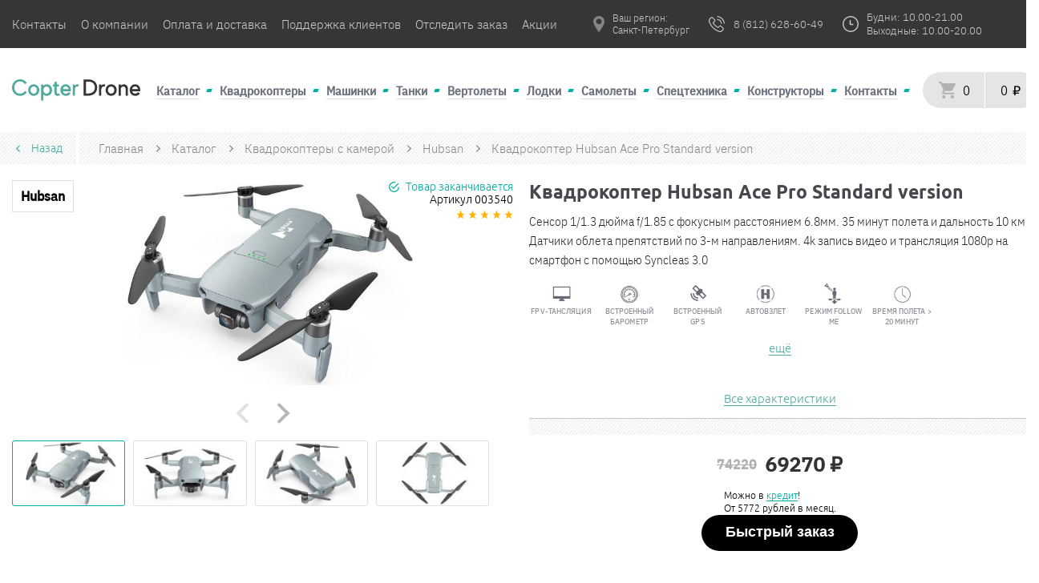

--- FILE ---
content_type: text/html; charset=UTF-8
request_url: https://copterdrone.ru/catalog/kvadrocopter_s_kameroy/hubsan/kvadrokopter-hubsan-ace-pro-standard-version/
body_size: 37921
content:
<!DOCTYPE html>
<html lang="ru">
	<head>
		<meta charset="utf-8">
				<meta name="viewport" content="width=device-width, initial-scale=1.0, maximum-scale=5.0">
		<title>Квадрокоптер Hubsan Ace Pro Standard version - купить в Санкт-Петербурге в интернет магазине</title>
		<meta name="description" content="Квадрокоптер Hubsan Ace Pro Standard version с гарантией от производителя купить в магазине Copterdrone со скидкой за 69270 или в кредит от 5772 рублей в месяц. Описание, Комплектация и Характеристики: ✓ FPV-тансляция ✓ Встроенный барометр ✓ Встроенный GPS ✓ Автовзлет ✓ Режим Follow Me ✓ Время полета &gt; 20 минут">
		<link rel="icon" type="image/PNG" href="/copter/favicon.png">
				<link rel="stylesheet" async href="/copter/res/css/style.min.css?v7">
		<link rel="canonical" href="https://copterdrone.ru/catalog/kvadrocopter_s_kameroy/hubsan/kvadrokopter-hubsan-ace-pro-standard-version/">

		<meta name="yandex-verification" content="edfdf70c6008bcc0" />

		  						<script type="text/javascript">
			setTimeout(() => {
				(function(m,e,t,r,i,k,a){m[i]=m[i]||function(){(m[i].a=m[i].a||[]).push(arguments)};
					m[i].l=1*new Date();
					for (var j = 0; j < document.scripts.length; j++) {if (document.scripts[j].src === r) { return; }}
					k=e.createElement(t),a=e.getElementsByTagName(t)[0],k.async=1,k.src=r,a.parentNode.insertBefore(k,a)})
					(window, document, "script", "https://mc.yandex.ru/metrika/tag.js", "ym");
					ym(31974626, "init", {
						clickmap:true,
						trackLinks:true,
						accurateTrackBounce:true,
						webvisor:true,
						ecommerce:"dataLayer"
					});
			}, 10);
		</script>

		<noscript><div><img src="https://mc.yandex.ru/watch/31974626" style="position:absolute; left:-9999px;" alt="" /></div></noscript>
		
		<!-- Google tag (gtag.js) -->
		<script async src="https://www.googletagmanager.com/gtag/js?id=G-1MBRFKMTN7"></script>
		<script>
		window.dataLayer = window.dataLayer || [];
		function gtag(){dataLayer.push(arguments);}
		gtag('js', new Date());

		gtag('config', 'G-1MBRFKMTN7');
		</script>
	</head>
	<body>

		
<header>
	
	<div class="header-top-info">
		<div class="header-top-info__wrap">
			<div class="header-logo-mob">
				<a href="/">
					<img src="/copter/res/image/logo-mob.svg" width="50" height="31" loading="lazy" alt="logo">
				</a>
			</div>
			<ul class="header-top-info__links">
				<li class="n-first-2">
					<a href="/about">Контакты</a>
				</li>
				<li class="n-first-2">
					<a href="/o-kompanii">О компании</a>
				</li>
				<li class="n-first-2">
					<a href="/payment-and-delivery">Оплата и доставка</a>
				</li>
				<li class="n-last-2">
					<a href="/support_and_help">Поддержка клиентов</a>
				</li>
				<li class="n-last-2">
					<a href="/tracking">Отследить заказ</a>
				</li>
				<li class="n-last-2">
					<a href="/catalog/akcionnye-tovary">Акции</a>
				</li>
			</ul>
			<div class="header-top-info__contacts">
				<div class="header-top-info__city">
					<a id="flipcity1" href="#">
						<img src="/copter/res/image/location-selection--grey.png" alt="location" width="20" height="20">
						<input type="hidden" id="sessionCity" value="" />
						<p>Ваш регион:
							<br>
							<span>Санкт-Петербург</span>
						</p>
					</a>
					<p></p>
				</div>
									<div itemscope itemtype="http://schema.org/Organization" style="display: none;">
						<meta itemprop="name" content="CopterDrone"/>
						<div itemprop="address" itemscope itemtype="http://schema.org/PostalAddress">
							<meta itemprop="addressLocality" content="Санкт-Петербург"/>
						</div>
						<meta itemprop="telephone" content="+7-812-628-60-49"/>
					</div>
												<div class="checkYesNo hidden-content">
					<a id="flipcity2" href="#"></a>
					<div class="locality-tooltip" id="locality-tooltip">
						<a id="flipcity3" href="#">
							<span id="checkercityYesNo"></span>,&nbsp;угадали?
						</a>
						<a href="javascript:void(0);" class="yesNoyes">Да</a>&nbsp;
						<a href="javascript:void(0);" class="yesNono">Нет</a>
						<div class="locality-arrow"></div>
					</div>

				</div>


				<div class="city_modal swiper-button-lock" id="city-choise">
	<input type="text" id="city-choise-input" placeholder="Искать вручную">
	<div id="city-choise--close-btn"></div>
	<ul class="city_list" id="theList">
		<p class="city_modal__description">От выбранного города зависят наличие товара, способы получения заказа и адреса пунктов выдачи товаров
		</p>
		<div class="city_list--container">

							<li>
					<a href="javascript:void(0)" class="city_list-item">
						<strong>Санкт-Петербург</strong>
					</a>
				</li>
							<li>
					<a href="javascript:void(0)" class="city_list-item">
						<strong>Москва</strong>
					</a>
				</li>
							<li>
					<a href="javascript:void(0)" class="city_list-item">
						<strong>Майкоп</strong>
					</a>
				</li>
							<li>
					<a href="javascript:void(0)" class="city_list-item">
						<strong>Уфа</strong>
					</a>
				</li>
							<li>
					<a href="javascript:void(0)" class="city_list-item">
						<strong>Улан-Удэ</strong>
					</a>
				</li>
							<li>
					<a href="javascript:void(0)" class="city_list-item">
						<strong>Пермь</strong>
					</a>
				</li>
							<li>
					<a href="javascript:void(0)" class="city_list-item">
						<strong>Псков</strong>
					</a>
				</li>
							<li>
					<a href="javascript:void(0)" class="city_list-item">
						<strong>Ростов-на-Дону</strong>
					</a>
				</li>
							<li>
					<a href="javascript:void(0)" class="city_list-item">
						<strong>Рязань</strong>
					</a>
				</li>
							<li>
					<a href="javascript:void(0)" class="city_list-item">
						<strong>Самара</strong>
					</a>
				</li>
							<li>
					<a href="javascript:void(0)" class="city_list-item">
						<strong>Саратов</strong>
					</a>
				</li>
							<li>
					<a href="javascript:void(0)" class="city_list-item">
						<strong>Южно-Сахалинск</strong>
					</a>
				</li>
							<li>
					<a href="javascript:void(0)" class="city_list-item">
						<strong>Екатеринбург</strong>
					</a>
				</li>
							<li>
					<a href="javascript:void(0)" class="city_list-item">
						<strong>Абакан</strong>
					</a>
				</li>
							<li>
					<a href="javascript:void(0)" class="city_list-item">
						<strong>Альметьевск</strong>
					</a>
				</li>
							<li>
					<a href="javascript:void(0)" class="city_list-item">
						<strong>Ангарск</strong>
					</a>
				</li>
							<li>
					<a href="javascript:void(0)" class="city_list-item">
						<strong>Арзамас</strong>
					</a>
				</li>
							<li>
					<a href="javascript:void(0)" class="city_list-item">
						<strong>Армавир</strong>
					</a>
				</li>
							<li>
					<a href="javascript:void(0)" class="city_list-item">
						<strong>Архангельск</strong>
					</a>
				</li>
							<li>
					<a href="javascript:void(0)" class="city_list-item">
						<strong>Ачинск</strong>
					</a>
				</li>
							<li>
					<a href="javascript:void(0)" class="city_list-item">
						<strong>Балаково</strong>
					</a>
				</li>
							<li>
					<a href="javascript:void(0)" class="city_list-item">
						<strong>Балашиха</strong>
					</a>
				</li>
							<li>
					<a href="javascript:void(0)" class="city_list-item">
						<strong>Барнаул</strong>
					</a>
				</li>
							<li>
					<a href="javascript:void(0)" class="city_list-item">
						<strong>Батайск</strong>
					</a>
				</li>
							<li>
					<a href="javascript:void(0)" class="city_list-item">
						<strong>Белгород</strong>
					</a>
				</li>
							<li>
					<a href="javascript:void(0)" class="city_list-item">
						<strong>Бердск</strong>
					</a>
				</li>
							<li>
					<a href="javascript:void(0)" class="city_list-item">
						<strong>Березники</strong>
					</a>
				</li>
							<li>
					<a href="javascript:void(0)" class="city_list-item">
						<strong>Бийск</strong>
					</a>
				</li>
							<li>
					<a href="javascript:void(0)" class="city_list-item">
						<strong>Братск</strong>
					</a>
				</li>
							<li>
					<a href="javascript:void(0)" class="city_list-item">
						<strong>Брянск</strong>
					</a>
				</li>
							<li>
					<a href="javascript:void(0)" class="city_list-item">
						<strong>Великий Новгород</strong>
					</a>
				</li>
							<li>
					<a href="javascript:void(0)" class="city_list-item">
						<strong>Владивосток</strong>
					</a>
				</li>
							<li>
					<a href="javascript:void(0)" class="city_list-item">
						<strong>Владикавказ</strong>
					</a>
				</li>
							<li>
					<a href="javascript:void(0)" class="city_list-item">
						<strong>Владимир</strong>
					</a>
				</li>
							<li>
					<a href="javascript:void(0)" class="city_list-item">
						<strong>Волгоград</strong>
					</a>
				</li>
							<li>
					<a href="javascript:void(0)" class="city_list-item">
						<strong>Волгодонск</strong>
					</a>
				</li>
							<li>
					<a href="javascript:void(0)" class="city_list-item">
						<strong>Волжский</strong>
					</a>
				</li>
							<li>
					<a href="javascript:void(0)" class="city_list-item">
						<strong>Вологда</strong>
					</a>
				</li>
							<li>
					<a href="javascript:void(0)" class="city_list-item">
						<strong>Воронеж</strong>
					</a>
				</li>
							<li>
					<a href="javascript:void(0)" class="city_list-item">
						<strong>Грозный</strong>
					</a>
				</li>
							<li>
					<a href="javascript:void(0)" class="city_list-item">
						<strong>Дербент</strong>
					</a>
				</li>
							<li>
					<a href="javascript:void(0)" class="city_list-item">
						<strong>Дзержинск</strong>
					</a>
				</li>
							<li>
					<a href="javascript:void(0)" class="city_list-item">
						<strong>Димитровград</strong>
					</a>
				</li>
							<li>
					<a href="javascript:void(0)" class="city_list-item">
						<strong>Домодедово</strong>
					</a>
				</li>
							<li>
					<a href="javascript:void(0)" class="city_list-item">
						<strong>Евпатория</strong>
					</a>
				</li>
							<li>
					<a href="javascript:void(0)" class="city_list-item">
						<strong>Елец</strong>
					</a>
				</li>
							<li>
					<a href="javascript:void(0)" class="city_list-item">
						<strong>Елец</strong>
					</a>
				</li>
							<li>
					<a href="javascript:void(0)" class="city_list-item">
						<strong>Ессентуки</strong>
					</a>
				</li>
							<li>
					<a href="javascript:void(0)" class="city_list-item">
						<strong>Жуковский</strong>
					</a>
				</li>
							<li>
					<a href="javascript:void(0)" class="city_list-item">
						<strong>Златоуст</strong>
					</a>
				</li>
							<li>
					<a href="javascript:void(0)" class="city_list-item">
						<strong>Иваново</strong>
					</a>
				</li>
							<li>
					<a href="javascript:void(0)" class="city_list-item">
						<strong>Ижевск</strong>
					</a>
				</li>
							<li>
					<a href="javascript:void(0)" class="city_list-item">
						<strong>Иркутск</strong>
					</a>
				</li>
							<li>
					<a href="javascript:void(0)" class="city_list-item">
						<strong>Йошкар-Ола</strong>
					</a>
				</li>
							<li>
					<a href="javascript:void(0)" class="city_list-item">
						<strong>Казань</strong>
					</a>
				</li>
							<li>
					<a href="javascript:void(0)" class="city_list-item">
						<strong>Калининград</strong>
					</a>
				</li>
							<li>
					<a href="javascript:void(0)" class="city_list-item">
						<strong>Калуга</strong>
					</a>
				</li>
							<li>
					<a href="javascript:void(0)" class="city_list-item">
						<strong>Камышин</strong>
					</a>
				</li>
							<li>
					<a href="javascript:void(0)" class="city_list-item">
						<strong>Каспийск</strong>
					</a>
				</li>
							<li>
					<a href="javascript:void(0)" class="city_list-item">
						<strong>Кемерово</strong>
					</a>
				</li>
							<li>
					<a href="javascript:void(0)" class="city_list-item">
						<strong>Керчь</strong>
					</a>
				</li>
							<li>
					<a href="javascript:void(0)" class="city_list-item">
						<strong>Кисловодск</strong>
					</a>
				</li>
							<li>
					<a href="javascript:void(0)" class="city_list-item">
						<strong>Ковров</strong>
					</a>
				</li>
							<li>
					<a href="javascript:void(0)" class="city_list-item">
						<strong>Коломна</strong>
					</a>
				</li>
							<li>
					<a href="javascript:void(0)" class="city_list-item">
						<strong>Комсомольск-на-Амуре</strong>
					</a>
				</li>
							<li>
					<a href="javascript:void(0)" class="city_list-item">
						<strong>Копейск</strong>
					</a>
				</li>
							<li>
					<a href="javascript:void(0)" class="city_list-item">
						<strong>Кострома</strong>
					</a>
				</li>
							<li>
					<a href="javascript:void(0)" class="city_list-item">
						<strong>Красногорск</strong>
					</a>
				</li>
							<li>
					<a href="javascript:void(0)" class="city_list-item">
						<strong>Краснодар</strong>
					</a>
				</li>
							<li>
					<a href="javascript:void(0)" class="city_list-item">
						<strong>Красноярск</strong>
					</a>
				</li>
							<li>
					<a href="javascript:void(0)" class="city_list-item">
						<strong>Курган</strong>
					</a>
				</li>
							<li>
					<a href="javascript:void(0)" class="city_list-item">
						<strong>Кызыл</strong>
					</a>
				</li>
							<li>
					<a href="javascript:void(0)" class="city_list-item">
						<strong>Липецк</strong>
					</a>
				</li>
							<li>
					<a href="javascript:void(0)" class="city_list-item">
						<strong>Люберцы</strong>
					</a>
				</li>
							<li>
					<a href="javascript:void(0)" class="city_list-item">
						<strong>Магнитогорск</strong>
					</a>
				</li>
							<li>
					<a href="javascript:void(0)" class="city_list-item">
						<strong>Махачкала</strong>
					</a>
				</li>
							<li>
					<a href="javascript:void(0)" class="city_list-item">
						<strong>Миасс</strong>
					</a>
				</li>
							<li>
					<a href="javascript:void(0)" class="city_list-item">
						<strong>Мурманск</strong>
					</a>
				</li>
							<li>
					<a href="javascript:void(0)" class="city_list-item">
						<strong>Муром</strong>
					</a>
				</li>
							<li>
					<a href="javascript:void(0)" class="city_list-item">
						<strong>Мытищи</strong>
					</a>
				</li>
							<li>
					<a href="javascript:void(0)" class="city_list-item">
						<strong>Набережные Челны</strong>
					</a>
				</li>
							<li>
					<a href="javascript:void(0)" class="city_list-item">
						<strong>Назрань</strong>
					</a>
				</li>
							<li>
					<a href="javascript:void(0)" class="city_list-item">
						<strong>Нальчик</strong>
					</a>
				</li>
							<li>
					<a href="javascript:void(0)" class="city_list-item">
						<strong>Москва</strong>
					</a>
				</li>
							<li>
					<a href="javascript:void(0)" class="city_list-item">
						<strong>Санкт-Петербург</strong>
					</a>
				</li>
							<li>
					<a href="javascript:void(0)" class="city_list-item">
						<strong>Майкоп</strong>
					</a>
				</li>
							<li>
					<a href="javascript:void(0)" class="city_list-item">
						<strong>Уфа</strong>
					</a>
				</li>
							<li>
					<a href="javascript:void(0)" class="city_list-item">
						<strong>Улан-Удэ</strong>
					</a>
				</li>
							<li>
					<a href="javascript:void(0)" class="city_list-item">
						<strong>Горно-Алтайск</strong>
					</a>
				</li>
							<li>
					<a href="javascript:void(0)" class="city_list-item">
						<strong>Орел</strong>
					</a>
				</li>
							<li>
					<a href="javascript:void(0)" class="city_list-item">
						<strong>Пенза</strong>
					</a>
				</li>
							<li>
					<a href="javascript:void(0)" class="city_list-item">
						<strong>Пермь</strong>
					</a>
				</li>
							<li>
					<a href="javascript:void(0)" class="city_list-item">
						<strong>Псков</strong>
					</a>
				</li>
							<li>
					<a href="javascript:void(0)" class="city_list-item">
						<strong>Ростов-на-Дону</strong>
					</a>
				</li>
							<li>
					<a href="javascript:void(0)" class="city_list-item">
						<strong>Рязань</strong>
					</a>
				</li>
							<li>
					<a href="javascript:void(0)" class="city_list-item">
						<strong>Самара</strong>
					</a>
				</li>
							<li>
					<a href="javascript:void(0)" class="city_list-item">
						<strong>Саратов</strong>
					</a>
				</li>
							<li>
					<a href="javascript:void(0)" class="city_list-item">
						<strong>Южно-Сахалинск</strong>
					</a>
				</li>
							<li>
					<a href="javascript:void(0)" class="city_list-item">
						<strong>Екатеринбург</strong>
					</a>
				</li>
							<li>
					<a href="javascript:void(0)" class="city_list-item">
						<strong>Ростов</strong>
					</a>
				</li>
							<li>
					<a href="javascript:void(0)" class="city_list-item">
						<strong>Абакан</strong>
					</a>
				</li>
							<li>
					<a href="javascript:void(0)" class="city_list-item">
						<strong>Азов</strong>
					</a>
				</li>
							<li>
					<a href="javascript:void(0)" class="city_list-item">
						<strong>Александров</strong>
					</a>
				</li>
							<li>
					<a href="javascript:void(0)" class="city_list-item">
						<strong>Алексин</strong>
					</a>
				</li>
							<li>
					<a href="javascript:void(0)" class="city_list-item">
						<strong>Альметьевск</strong>
					</a>
				</li>
							<li>
					<a href="javascript:void(0)" class="city_list-item">
						<strong>Анапа</strong>
					</a>
				</li>
							<li>
					<a href="javascript:void(0)" class="city_list-item">
						<strong>Ангарск</strong>
					</a>
				</li>
							<li>
					<a href="javascript:void(0)" class="city_list-item">
						<strong>Анжеро-Судженск</strong>
					</a>
				</li>
							<li>
					<a href="javascript:void(0)" class="city_list-item">
						<strong>Апатиты</strong>
					</a>
				</li>
							<li>
					<a href="javascript:void(0)" class="city_list-item">
						<strong>Арзамас</strong>
					</a>
				</li>
							<li>
					<a href="javascript:void(0)" class="city_list-item">
						<strong>Армавир</strong>
					</a>
				</li>
							<li>
					<a href="javascript:void(0)" class="city_list-item">
						<strong>Арсеньев</strong>
					</a>
				</li>
							<li>
					<a href="javascript:void(0)" class="city_list-item">
						<strong>Артем</strong>
					</a>
				</li>
							<li>
					<a href="javascript:void(0)" class="city_list-item">
						<strong>Архангельск</strong>
					</a>
				</li>
							<li>
					<a href="javascript:void(0)" class="city_list-item">
						<strong>Асбест</strong>
					</a>
				</li>
							<li>
					<a href="javascript:void(0)" class="city_list-item">
						<strong>Астрахань</strong>
					</a>
				</li>
							<li>
					<a href="javascript:void(0)" class="city_list-item">
						<strong>Ачинск</strong>
					</a>
				</li>
							<li>
					<a href="javascript:void(0)" class="city_list-item">
						<strong>Балаково</strong>
					</a>
				</li>
							<li>
					<a href="javascript:void(0)" class="city_list-item">
						<strong>Балахна</strong>
					</a>
				</li>
							<li>
					<a href="javascript:void(0)" class="city_list-item">
						<strong>Балашиха</strong>
					</a>
				</li>
							<li>
					<a href="javascript:void(0)" class="city_list-item">
						<strong>Балашов</strong>
					</a>
				</li>
							<li>
					<a href="javascript:void(0)" class="city_list-item">
						<strong>Барнаул</strong>
					</a>
				</li>
							<li>
					<a href="javascript:void(0)" class="city_list-item">
						<strong>Батайск</strong>
					</a>
				</li>
							<li>
					<a href="javascript:void(0)" class="city_list-item">
						<strong>Белгород</strong>
					</a>
				</li>
							<li>
					<a href="javascript:void(0)" class="city_list-item">
						<strong>Белебей</strong>
					</a>
				</li>
							<li>
					<a href="javascript:void(0)" class="city_list-item">
						<strong>Белово</strong>
					</a>
				</li>
							<li>
					<a href="javascript:void(0)" class="city_list-item">
						<strong>Белогорск (Амурская область)</strong>
					</a>
				</li>
							<li>
					<a href="javascript:void(0)" class="city_list-item">
						<strong>Белорецк</strong>
					</a>
				</li>
							<li>
					<a href="javascript:void(0)" class="city_list-item">
						<strong>Белореченск</strong>
					</a>
				</li>
							<li>
					<a href="javascript:void(0)" class="city_list-item">
						<strong>Бердск</strong>
					</a>
				</li>
							<li>
					<a href="javascript:void(0)" class="city_list-item">
						<strong>Березники</strong>
					</a>
				</li>
							<li>
					<a href="javascript:void(0)" class="city_list-item">
						<strong>Березовский (Свердловская область)</strong>
					</a>
				</li>
							<li>
					<a href="javascript:void(0)" class="city_list-item">
						<strong>Бийск</strong>
					</a>
				</li>
							<li>
					<a href="javascript:void(0)" class="city_list-item">
						<strong>Биробиджан</strong>
					</a>
				</li>
							<li>
					<a href="javascript:void(0)" class="city_list-item">
						<strong>Благовещенск (Амурская область)</strong>
					</a>
				</li>
							<li>
					<a href="javascript:void(0)" class="city_list-item">
						<strong>Бор</strong>
					</a>
				</li>
							<li>
					<a href="javascript:void(0)" class="city_list-item">
						<strong>Борисоглебск</strong>
					</a>
				</li>
							<li>
					<a href="javascript:void(0)" class="city_list-item">
						<strong>Боровичи</strong>
					</a>
				</li>
							<li>
					<a href="javascript:void(0)" class="city_list-item">
						<strong>Братск</strong>
					</a>
				</li>
							<li>
					<a href="javascript:void(0)" class="city_list-item">
						<strong>Брянск</strong>
					</a>
				</li>
							<li>
					<a href="javascript:void(0)" class="city_list-item">
						<strong>Бугульма</strong>
					</a>
				</li>
							<li>
					<a href="javascript:void(0)" class="city_list-item">
						<strong>Буденновск</strong>
					</a>
				</li>
							<li>
					<a href="javascript:void(0)" class="city_list-item">
						<strong>Бузулук</strong>
					</a>
				</li>
							<li>
					<a href="javascript:void(0)" class="city_list-item">
						<strong>Буйнакск</strong>
					</a>
				</li>
							<li>
					<a href="javascript:void(0)" class="city_list-item">
						<strong>Великие Луки</strong>
					</a>
				</li>
							<li>
					<a href="javascript:void(0)" class="city_list-item">
						<strong>Великий Новгород</strong>
					</a>
				</li>
							<li>
					<a href="javascript:void(0)" class="city_list-item">
						<strong>Верхняя Пышма</strong>
					</a>
				</li>
							<li>
					<a href="javascript:void(0)" class="city_list-item">
						<strong>Видное</strong>
					</a>
				</li>
							<li>
					<a href="javascript:void(0)" class="city_list-item">
						<strong>Владивосток</strong>
					</a>
				</li>
							<li>
					<a href="javascript:void(0)" class="city_list-item">
						<strong>Владикавказ</strong>
					</a>
				</li>
							<li>
					<a href="javascript:void(0)" class="city_list-item">
						<strong>Владимир</strong>
					</a>
				</li>
							<li>
					<a href="javascript:void(0)" class="city_list-item">
						<strong>Волгоград</strong>
					</a>
				</li>
							<li>
					<a href="javascript:void(0)" class="city_list-item">
						<strong>Волгодонск</strong>
					</a>
				</li>
							<li>
					<a href="javascript:void(0)" class="city_list-item">
						<strong>Волжск</strong>
					</a>
				</li>
							<li>
					<a href="javascript:void(0)" class="city_list-item">
						<strong>Волжский</strong>
					</a>
				</li>
							<li>
					<a href="javascript:void(0)" class="city_list-item">
						<strong>Вологда</strong>
					</a>
				</li>
							<li>
					<a href="javascript:void(0)" class="city_list-item">
						<strong>Вольск</strong>
					</a>
				</li>
							<li>
					<a href="javascript:void(0)" class="city_list-item">
						<strong>Воркута</strong>
					</a>
				</li>
							<li>
					<a href="javascript:void(0)" class="city_list-item">
						<strong>Воронеж</strong>
					</a>
				</li>
							<li>
					<a href="javascript:void(0)" class="city_list-item">
						<strong>Воскресенск</strong>
					</a>
				</li>
							<li>
					<a href="javascript:void(0)" class="city_list-item">
						<strong>Воткинск</strong>
					</a>
				</li>
							<li>
					<a href="javascript:void(0)" class="city_list-item">
						<strong>Всеволожск</strong>
					</a>
				</li>
							<li>
					<a href="javascript:void(0)" class="city_list-item">
						<strong>Выборг</strong>
					</a>
				</li>
							<li>
					<a href="javascript:void(0)" class="city_list-item">
						<strong>Выкса</strong>
					</a>
				</li>
							<li>
					<a href="javascript:void(0)" class="city_list-item">
						<strong>Вязьма</strong>
					</a>
				</li>
							<li>
					<a href="javascript:void(0)" class="city_list-item">
						<strong>Гатчина</strong>
					</a>
				</li>
							<li>
					<a href="javascript:void(0)" class="city_list-item">
						<strong>Геленджик</strong>
					</a>
				</li>
							<li>
					<a href="javascript:void(0)" class="city_list-item">
						<strong>Георгиевск</strong>
					</a>
				</li>
							<li>
					<a href="javascript:void(0)" class="city_list-item">
						<strong>Глазов</strong>
					</a>
				</li>
							<li>
					<a href="javascript:void(0)" class="city_list-item">
						<strong>Грозный</strong>
					</a>
				</li>
							<li>
					<a href="javascript:void(0)" class="city_list-item">
						<strong>Губкин</strong>
					</a>
				</li>
							<li>
					<a href="javascript:void(0)" class="city_list-item">
						<strong>Гудермес</strong>
					</a>
				</li>
							<li>
					<a href="javascript:void(0)" class="city_list-item">
						<strong>Гуково</strong>
					</a>
				</li>
							<li>
					<a href="javascript:void(0)" class="city_list-item">
						<strong>Гусь-Хрустальный</strong>
					</a>
				</li>
							<li>
					<a href="javascript:void(0)" class="city_list-item">
						<strong>Дербент</strong>
					</a>
				</li>
							<li>
					<a href="javascript:void(0)" class="city_list-item">
						<strong>Дзержинск</strong>
					</a>
				</li>
							<li>
					<a href="javascript:void(0)" class="city_list-item">
						<strong>Димитровград</strong>
					</a>
				</li>
							<li>
					<a href="javascript:void(0)" class="city_list-item">
						<strong>Дмитров</strong>
					</a>
				</li>
							<li>
					<a href="javascript:void(0)" class="city_list-item">
						<strong>Долгопрудный</strong>
					</a>
				</li>
							<li>
					<a href="javascript:void(0)" class="city_list-item">
						<strong>Домодедово</strong>
					</a>
				</li>
							<li>
					<a href="javascript:void(0)" class="city_list-item">
						<strong>Донской</strong>
					</a>
				</li>
							<li>
					<a href="javascript:void(0)" class="city_list-item">
						<strong>Дубна</strong>
					</a>
				</li>
							<li>
					<a href="javascript:void(0)" class="city_list-item">
						<strong>Евпатория</strong>
					</a>
				</li>
							<li>
					<a href="javascript:void(0)" class="city_list-item">
						<strong>Егорьевск</strong>
					</a>
				</li>
							<li>
					<a href="javascript:void(0)" class="city_list-item">
						<strong>Ейск</strong>
					</a>
				</li>
							<li>
					<a href="javascript:void(0)" class="city_list-item">
						<strong>Елабуга</strong>
					</a>
				</li>
							<li>
					<a href="javascript:void(0)" class="city_list-item">
						<strong>Елец</strong>
					</a>
				</li>
							<li>
					<a href="javascript:void(0)" class="city_list-item">
						<strong>Ессентуки</strong>
					</a>
				</li>
							<li>
					<a href="javascript:void(0)" class="city_list-item">
						<strong>Железногорск (Красноярский край)</strong>
					</a>
				</li>
							<li>
					<a href="javascript:void(0)" class="city_list-item">
						<strong>Железногорск (Курская область)</strong>
					</a>
				</li>
							<li>
					<a href="javascript:void(0)" class="city_list-item">
						<strong>Жигулевск</strong>
					</a>
				</li>
							<li>
					<a href="javascript:void(0)" class="city_list-item">
						<strong>Жуковский</strong>
					</a>
				</li>
							<li>
					<a href="javascript:void(0)" class="city_list-item">
						<strong>Заречный</strong>
					</a>
				</li>
							<li>
					<a href="javascript:void(0)" class="city_list-item">
						<strong>Зеленогорск</strong>
					</a>
				</li>
							<li>
					<a href="javascript:void(0)" class="city_list-item">
						<strong>Зеленодольск</strong>
					</a>
				</li>
							<li>
					<a href="javascript:void(0)" class="city_list-item">
						<strong>Златоуст</strong>
					</a>
				</li>
							<li>
					<a href="javascript:void(0)" class="city_list-item">
						<strong>Иваново</strong>
					</a>
				</li>
							<li>
					<a href="javascript:void(0)" class="city_list-item">
						<strong>Ивантеевка</strong>
					</a>
				</li>
							<li>
					<a href="javascript:void(0)" class="city_list-item">
						<strong>Ижевск</strong>
					</a>
				</li>
							<li>
					<a href="javascript:void(0)" class="city_list-item">
						<strong>Избербаш</strong>
					</a>
				</li>
							<li>
					<a href="javascript:void(0)" class="city_list-item">
						<strong>Иркутск</strong>
					</a>
				</li>
							<li>
					<a href="javascript:void(0)" class="city_list-item">
						<strong>Искитим</strong>
					</a>
				</li>
							<li>
					<a href="javascript:void(0)" class="city_list-item">
						<strong>Ишим</strong>
					</a>
				</li>
							<li>
					<a href="javascript:void(0)" class="city_list-item">
						<strong>Ишимбай</strong>
					</a>
				</li>
							<li>
					<a href="javascript:void(0)" class="city_list-item">
						<strong>Йошкар-Ола</strong>
					</a>
				</li>
							<li>
					<a href="javascript:void(0)" class="city_list-item">
						<strong>Казань</strong>
					</a>
				</li>
							<li>
					<a href="javascript:void(0)" class="city_list-item">
						<strong>Калининград</strong>
					</a>
				</li>
							<li>
					<a href="javascript:void(0)" class="city_list-item">
						<strong>Калуга</strong>
					</a>
				</li>
							<li>
					<a href="javascript:void(0)" class="city_list-item">
						<strong>Каменск-Уральский</strong>
					</a>
				</li>
							<li>
					<a href="javascript:void(0)" class="city_list-item">
						<strong>Каменск-Шахтинский</strong>
					</a>
				</li>
							<li>
					<a href="javascript:void(0)" class="city_list-item">
						<strong>Камышин</strong>
					</a>
				</li>
							<li>
					<a href="javascript:void(0)" class="city_list-item">
						<strong>Канск</strong>
					</a>
				</li>
							<li>
					<a href="javascript:void(0)" class="city_list-item">
						<strong>Каспийск</strong>
					</a>
				</li>
							<li>
					<a href="javascript:void(0)" class="city_list-item">
						<strong>Кемерово</strong>
					</a>
				</li>
							<li>
					<a href="javascript:void(0)" class="city_list-item">
						<strong>Керчь</strong>
					</a>
				</li>
							<li>
					<a href="javascript:void(0)" class="city_list-item">
						<strong>Кинешма</strong>
					</a>
				</li>
							<li>
					<a href="javascript:void(0)" class="city_list-item">
						<strong>Кириши</strong>
					</a>
				</li>
							<li>
					<a href="javascript:void(0)" class="city_list-item">
						<strong>Киров (Кировская область)</strong>
					</a>
				</li>
							<li>
					<a href="javascript:void(0)" class="city_list-item">
						<strong>Кирово-Чепецк</strong>
					</a>
				</li>
							<li>
					<a href="javascript:void(0)" class="city_list-item">
						<strong>Киселевск</strong>
					</a>
				</li>
							<li>
					<a href="javascript:void(0)" class="city_list-item">
						<strong>Кисловодск</strong>
					</a>
				</li>
							<li>
					<a href="javascript:void(0)" class="city_list-item">
						<strong>Клин</strong>
					</a>
				</li>
							<li>
					<a href="javascript:void(0)" class="city_list-item">
						<strong>Клинцы</strong>
					</a>
				</li>
							<li>
					<a href="javascript:void(0)" class="city_list-item">
						<strong>Ковров</strong>
					</a>
				</li>
							<li>
					<a href="javascript:void(0)" class="city_list-item">
						<strong>Когалым</strong>
					</a>
				</li>
							<li>
					<a href="javascript:void(0)" class="city_list-item">
						<strong>Коломна</strong>
					</a>
				</li>
							<li>
					<a href="javascript:void(0)" class="city_list-item">
						<strong>Комсомольск-на-Амуре</strong>
					</a>
				</li>
							<li>
					<a href="javascript:void(0)" class="city_list-item">
						<strong>Копейск</strong>
					</a>
				</li>
							<li>
					<a href="javascript:void(0)" class="city_list-item">
						<strong>Королев</strong>
					</a>
				</li>
							<li>
					<a href="javascript:void(0)" class="city_list-item">
						<strong>Кострома</strong>
					</a>
				</li>
							<li>
					<a href="javascript:void(0)" class="city_list-item">
						<strong>Котлас</strong>
					</a>
				</li>
							<li>
					<a href="javascript:void(0)" class="city_list-item">
						<strong>Красногорск</strong>
					</a>
				</li>
							<li>
					<a href="javascript:void(0)" class="city_list-item">
						<strong>Краснодар</strong>
					</a>
				</li>
							<li>
					<a href="javascript:void(0)" class="city_list-item">
						<strong>Краснокаменск</strong>
					</a>
				</li>
							<li>
					<a href="javascript:void(0)" class="city_list-item">
						<strong>Краснокамск</strong>
					</a>
				</li>
							<li>
					<a href="javascript:void(0)" class="city_list-item">
						<strong>Краснотурьинск</strong>
					</a>
				</li>
							<li>
					<a href="javascript:void(0)" class="city_list-item">
						<strong>Красноярск</strong>
					</a>
				</li>
							<li>
					<a href="javascript:void(0)" class="city_list-item">
						<strong>Кропоткин</strong>
					</a>
				</li>
							<li>
					<a href="javascript:void(0)" class="city_list-item">
						<strong>Крымск</strong>
					</a>
				</li>
							<li>
					<a href="javascript:void(0)" class="city_list-item">
						<strong>Кстово</strong>
					</a>
				</li>
							<li>
					<a href="javascript:void(0)" class="city_list-item">
						<strong>Кузнецк</strong>
					</a>
				</li>
							<li>
					<a href="javascript:void(0)" class="city_list-item">
						<strong>Кумертау</strong>
					</a>
				</li>
							<li>
					<a href="javascript:void(0)" class="city_list-item">
						<strong>Кунгур</strong>
					</a>
				</li>
							<li>
					<a href="javascript:void(0)" class="city_list-item">
						<strong>Курган</strong>
					</a>
				</li>
							<li>
					<a href="javascript:void(0)" class="city_list-item">
						<strong>Курск</strong>
					</a>
				</li>
							<li>
					<a href="javascript:void(0)" class="city_list-item">
						<strong>Кызыл</strong>
					</a>
				</li>
							<li>
					<a href="javascript:void(0)" class="city_list-item">
						<strong>Лабинск</strong>
					</a>
				</li>
							<li>
					<a href="javascript:void(0)" class="city_list-item">
						<strong>Лениногорск</strong>
					</a>
				</li>
							<li>
					<a href="javascript:void(0)" class="city_list-item">
						<strong>Ленинск-Кузнецкий</strong>
					</a>
				</li>
							<li>
					<a href="javascript:void(0)" class="city_list-item">
						<strong>Лесосибирск</strong>
					</a>
				</li>
							<li>
					<a href="javascript:void(0)" class="city_list-item">
						<strong>Липецк</strong>
					</a>
				</li>
							<li>
					<a href="javascript:void(0)" class="city_list-item">
						<strong>Лиски</strong>
					</a>
				</li>
							<li>
					<a href="javascript:void(0)" class="city_list-item">
						<strong>Лобня</strong>
					</a>
				</li>
							<li>
					<a href="javascript:void(0)" class="city_list-item">
						<strong>Лысьва</strong>
					</a>
				</li>
							<li>
					<a href="javascript:void(0)" class="city_list-item">
						<strong>Лыткарино</strong>
					</a>
				</li>
							<li>
					<a href="javascript:void(0)" class="city_list-item">
						<strong>Люберцы</strong>
					</a>
				</li>
							<li>
					<a href="javascript:void(0)" class="city_list-item">
						<strong>Магадан</strong>
					</a>
				</li>
							<li>
					<a href="javascript:void(0)" class="city_list-item">
						<strong>Магнитогорск</strong>
					</a>
				</li>
							<li>
					<a href="javascript:void(0)" class="city_list-item">
						<strong>Махачкала</strong>
					</a>
				</li>
							<li>
					<a href="javascript:void(0)" class="city_list-item">
						<strong>Междуреченск</strong>
					</a>
				</li>
							<li>
					<a href="javascript:void(0)" class="city_list-item">
						<strong>Мелеуз</strong>
					</a>
				</li>
							<li>
					<a href="javascript:void(0)" class="city_list-item">
						<strong>Миасс</strong>
					</a>
				</li>
							<li>
					<a href="javascript:void(0)" class="city_list-item">
						<strong>Минеральные Воды</strong>
					</a>
				</li>
							<li>
					<a href="javascript:void(0)" class="city_list-item">
						<strong>Минусинск</strong>
					</a>
				</li>
							<li>
					<a href="javascript:void(0)" class="city_list-item">
						<strong>Михайловка</strong>
					</a>
				</li>
							<li>
					<a href="javascript:void(0)" class="city_list-item">
						<strong>Михайловск (Ставропольский край)</strong>
					</a>
				</li>
							<li>
					<a href="javascript:void(0)" class="city_list-item">
						<strong>Мичуринск</strong>
					</a>
				</li>
							<li>
					<a href="javascript:void(0)" class="city_list-item">
						<strong>Мурманск</strong>
					</a>
				</li>
							<li>
					<a href="javascript:void(0)" class="city_list-item">
						<strong>Муром</strong>
					</a>
				</li>
							<li>
					<a href="javascript:void(0)" class="city_list-item">
						<strong>Мытищи</strong>
					</a>
				</li>
							<li>
					<a href="javascript:void(0)" class="city_list-item">
						<strong>Набережные Челны</strong>
					</a>
				</li>
							<li>
					<a href="javascript:void(0)" class="city_list-item">
						<strong>Назарово</strong>
					</a>
				</li>
							<li>
					<a href="javascript:void(0)" class="city_list-item">
						<strong>Назрань</strong>
					</a>
				</li>
							<li>
					<a href="javascript:void(0)" class="city_list-item">
						<strong>Нальчик</strong>
					</a>
				</li>
							<li>
					<a href="javascript:void(0)" class="city_list-item">
						<strong>Наро-Фоминск</strong>
					</a>
				</li>
							<li>
					<a href="javascript:void(0)" class="city_list-item">
						<strong>Находка</strong>
					</a>
				</li>
							<li>
					<a href="javascript:void(0)" class="city_list-item">
						<strong>Невинномысск</strong>
					</a>
				</li>
							<li>
					<a href="javascript:void(0)" class="city_list-item">
						<strong>Нерюнгри</strong>
					</a>
				</li>
							<li>
					<a href="javascript:void(0)" class="city_list-item">
						<strong>Нефтекамск</strong>
					</a>
				</li>
							<li>
					<a href="javascript:void(0)" class="city_list-item">
						<strong>Нефтеюганск</strong>
					</a>
				</li>
							<li>
					<a href="javascript:void(0)" class="city_list-item">
						<strong>Нижневартовск</strong>
					</a>
				</li>
							<li>
					<a href="javascript:void(0)" class="city_list-item">
						<strong>Нижнекамск</strong>
					</a>
				</li>
							<li>
					<a href="javascript:void(0)" class="city_list-item">
						<strong>Нижний Новгород</strong>
					</a>
				</li>
							<li>
					<a href="javascript:void(0)" class="city_list-item">
						<strong>Нижний Тагил</strong>
					</a>
				</li>
							<li>
					<a href="javascript:void(0)" class="city_list-item">
						<strong>Новоалтайск</strong>
					</a>
				</li>
							<li>
					<a href="javascript:void(0)" class="city_list-item">
						<strong>Новокузнецк</strong>
					</a>
				</li>
							<li>
					<a href="javascript:void(0)" class="city_list-item">
						<strong>Новокуйбышевск</strong>
					</a>
				</li>
							<li>
					<a href="javascript:void(0)" class="city_list-item">
						<strong>Новомосковск</strong>
					</a>
				</li>
							<li>
					<a href="javascript:void(0)" class="city_list-item">
						<strong>Новороссийск</strong>
					</a>
				</li>
							<li>
					<a href="javascript:void(0)" class="city_list-item">
						<strong>Новосибирск</strong>
					</a>
				</li>
							<li>
					<a href="javascript:void(0)" class="city_list-item">
						<strong>Новотроицк</strong>
					</a>
				</li>
							<li>
					<a href="javascript:void(0)" class="city_list-item">
						<strong>Новоуральск</strong>
					</a>
				</li>
							<li>
					<a href="javascript:void(0)" class="city_list-item">
						<strong>Новочебоксарск</strong>
					</a>
				</li>
							<li>
					<a href="javascript:void(0)" class="city_list-item">
						<strong>Новочеркасск</strong>
					</a>
				</li>
							<li>
					<a href="javascript:void(0)" class="city_list-item">
						<strong>Новошахтинск</strong>
					</a>
				</li>
							<li>
					<a href="javascript:void(0)" class="city_list-item">
						<strong>Новый Уренгой</strong>
					</a>
				</li>
							<li>
					<a href="javascript:void(0)" class="city_list-item">
						<strong>Ногинск</strong>
					</a>
				</li>
							<li>
					<a href="javascript:void(0)" class="city_list-item">
						<strong>Норильск</strong>
					</a>
				</li>
							<li>
					<a href="javascript:void(0)" class="city_list-item">
						<strong>Ноябрьск</strong>
					</a>
				</li>
							<li>
					<a href="javascript:void(0)" class="city_list-item">
						<strong>Нягань</strong>
					</a>
				</li>
							<li>
					<a href="javascript:void(0)" class="city_list-item">
						<strong>Обнинск</strong>
					</a>
				</li>
							<li>
					<a href="javascript:void(0)" class="city_list-item">
						<strong>Одинцово</strong>
					</a>
				</li>
							<li>
					<a href="javascript:void(0)" class="city_list-item">
						<strong>Озерск (Челябинская область)</strong>
					</a>
				</li>
							<li>
					<a href="javascript:void(0)" class="city_list-item">
						<strong>Октябрьский</strong>
					</a>
				</li>
							<li>
					<a href="javascript:void(0)" class="city_list-item">
						<strong>Омск</strong>
					</a>
				</li>
							<li>
					<a href="javascript:void(0)" class="city_list-item">
						<strong>Оренбург</strong>
					</a>
				</li>
							<li>
					<a href="javascript:void(0)" class="city_list-item">
						<strong>Орехово-Зуево</strong>
					</a>
				</li>
							<li>
					<a href="javascript:void(0)" class="city_list-item">
						<strong>Орск</strong>
					</a>
				</li>
							<li>
					<a href="javascript:void(0)" class="city_list-item">
						<strong>Павлово</strong>
					</a>
				</li>
							<li>
					<a href="javascript:void(0)" class="city_list-item">
						<strong>Павловский Посад</strong>
					</a>
				</li>
							<li>
					<a href="javascript:void(0)" class="city_list-item">
						<strong>Пенза</strong>
					</a>
				</li>
							<li>
					<a href="javascript:void(0)" class="city_list-item">
						<strong>Первоуральск</strong>
					</a>
				</li>
							<li>
					<a href="javascript:void(0)" class="city_list-item">
						<strong>Петрозаводск</strong>
					</a>
				</li>
							<li>
					<a href="javascript:void(0)" class="city_list-item">
						<strong>Петропавловск-Камчатский</strong>
					</a>
				</li>
							<li>
					<a href="javascript:void(0)" class="city_list-item">
						<strong>Подольск</strong>
					</a>
				</li>
							<li>
					<a href="javascript:void(0)" class="city_list-item">
						<strong>Полевской</strong>
					</a>
				</li>
							<li>
					<a href="javascript:void(0)" class="city_list-item">
						<strong>Прокопьевск</strong>
					</a>
				</li>
							<li>
					<a href="javascript:void(0)" class="city_list-item">
						<strong>Прохладный</strong>
					</a>
				</li>
							<li>
					<a href="javascript:void(0)" class="city_list-item">
						<strong>Пушкино</strong>
					</a>
				</li>
							<li>
					<a href="javascript:void(0)" class="city_list-item">
						<strong>Пятигорск</strong>
					</a>
				</li>
							<li>
					<a href="javascript:void(0)" class="city_list-item">
						<strong>Раменское</strong>
					</a>
				</li>
							<li>
					<a href="javascript:void(0)" class="city_list-item">
						<strong>Ревда</strong>
					</a>
				</li>
							<li>
					<a href="javascript:void(0)" class="city_list-item">
						<strong>Реутов</strong>
					</a>
				</li>
							<li>
					<a href="javascript:void(0)" class="city_list-item">
						<strong>Ржев</strong>
					</a>
				</li>
							<li>
					<a href="javascript:void(0)" class="city_list-item">
						<strong>Рославль</strong>
					</a>
				</li>
							<li>
					<a href="javascript:void(0)" class="city_list-item">
						<strong>Россошь</strong>
					</a>
				</li>
							<li>
					<a href="javascript:void(0)" class="city_list-item">
						<strong>Рубцовск</strong>
					</a>
				</li>
							<li>
					<a href="javascript:void(0)" class="city_list-item">
						<strong>Рыбинск</strong>
					</a>
				</li>
							<li>
					<a href="javascript:void(0)" class="city_list-item">
						<strong>Салават</strong>
					</a>
				</li>
							<li>
					<a href="javascript:void(0)" class="city_list-item">
						<strong>Сальск</strong>
					</a>
				</li>
							<li>
					<a href="javascript:void(0)" class="city_list-item">
						<strong>Саранск</strong>
					</a>
				</li>
							<li>
					<a href="javascript:void(0)" class="city_list-item">
						<strong>Сарапул</strong>
					</a>
				</li>
							<li>
					<a href="javascript:void(0)" class="city_list-item">
						<strong>Саров</strong>
					</a>
				</li>
							<li>
					<a href="javascript:void(0)" class="city_list-item">
						<strong>Свободный</strong>
					</a>
				</li>
							<li>
					<a href="javascript:void(0)" class="city_list-item">
						<strong>Севастополь</strong>
					</a>
				</li>
							<li>
					<a href="javascript:void(0)" class="city_list-item">
						<strong>Северодвинск</strong>
					</a>
				</li>
							<li>
					<a href="javascript:void(0)" class="city_list-item">
						<strong>Северск</strong>
					</a>
				</li>
							<li>
					<a href="javascript:void(0)" class="city_list-item">
						<strong>Сергиев Посад</strong>
					</a>
				</li>
							<li>
					<a href="javascript:void(0)" class="city_list-item">
						<strong>Серов</strong>
					</a>
				</li>
							<li>
					<a href="javascript:void(0)" class="city_list-item">
						<strong>Серпухов</strong>
					</a>
				</li>
							<li>
					<a href="javascript:void(0)" class="city_list-item">
						<strong>Сертолово</strong>
					</a>
				</li>
							<li>
					<a href="javascript:void(0)" class="city_list-item">
						<strong>Сибай</strong>
					</a>
				</li>
							<li>
					<a href="javascript:void(0)" class="city_list-item">
						<strong>Симферополь</strong>
					</a>
				</li>
							<li>
					<a href="javascript:void(0)" class="city_list-item">
						<strong>Славянск-на-Кубани</strong>
					</a>
				</li>
							<li>
					<a href="javascript:void(0)" class="city_list-item">
						<strong>Смоленск</strong>
					</a>
				</li>
							<li>
					<a href="javascript:void(0)" class="city_list-item">
						<strong>Соликамск</strong>
					</a>
				</li>
							<li>
					<a href="javascript:void(0)" class="city_list-item">
						<strong>Солнечногорск</strong>
					</a>
				</li>
							<li>
					<a href="javascript:void(0)" class="city_list-item">
						<strong>Сосновый Бор</strong>
					</a>
				</li>
							<li>
					<a href="javascript:void(0)" class="city_list-item">
						<strong>Сочи</strong>
					</a>
				</li>
							<li>
					<a href="javascript:void(0)" class="city_list-item">
						<strong>Ставрополь</strong>
					</a>
				</li>
							<li>
					<a href="javascript:void(0)" class="city_list-item">
						<strong>Старый Оскол</strong>
					</a>
				</li>
							<li>
					<a href="javascript:void(0)" class="city_list-item">
						<strong>Стерлитамак</strong>
					</a>
				</li>
							<li>
					<a href="javascript:void(0)" class="city_list-item">
						<strong>Ступино</strong>
					</a>
				</li>
							<li>
					<a href="javascript:void(0)" class="city_list-item">
						<strong>Сургут</strong>
					</a>
				</li>
							<li>
					<a href="javascript:void(0)" class="city_list-item">
						<strong>Сызрань</strong>
					</a>
				</li>
							<li>
					<a href="javascript:void(0)" class="city_list-item">
						<strong>Сыктывкар</strong>
					</a>
				</li>
							<li>
					<a href="javascript:void(0)" class="city_list-item">
						<strong>Таганрог</strong>
					</a>
				</li>
							<li>
					<a href="javascript:void(0)" class="city_list-item">
						<strong>Тамбов</strong>
					</a>
				</li>
							<li>
					<a href="javascript:void(0)" class="city_list-item">
						<strong>Тверь</strong>
					</a>
				</li>
							<li>
					<a href="javascript:void(0)" class="city_list-item">
						<strong>Тимашевск</strong>
					</a>
				</li>
							<li>
					<a href="javascript:void(0)" class="city_list-item">
						<strong>Тихвин</strong>
					</a>
				</li>
							<li>
					<a href="javascript:void(0)" class="city_list-item">
						<strong>Тихорецк</strong>
					</a>
				</li>
							<li>
					<a href="javascript:void(0)" class="city_list-item">
						<strong>Тобольск</strong>
					</a>
				</li>
							<li>
					<a href="javascript:void(0)" class="city_list-item">
						<strong>Тольятти</strong>
					</a>
				</li>
							<li>
					<a href="javascript:void(0)" class="city_list-item">
						<strong>Томск</strong>
					</a>
				</li>
							<li>
					<a href="javascript:void(0)" class="city_list-item">
						<strong>Троицк</strong>
					</a>
				</li>
							<li>
					<a href="javascript:void(0)" class="city_list-item">
						<strong>Туапсе</strong>
					</a>
				</li>
							<li>
					<a href="javascript:void(0)" class="city_list-item">
						<strong>Туймазы</strong>
					</a>
				</li>
							<li>
					<a href="javascript:void(0)" class="city_list-item">
						<strong>Тула</strong>
					</a>
				</li>
							<li>
					<a href="javascript:void(0)" class="city_list-item">
						<strong>Тюмень</strong>
					</a>
				</li>
							<li>
					<a href="javascript:void(0)" class="city_list-item">
						<strong>Узловая</strong>
					</a>
				</li>
							<li>
					<a href="javascript:void(0)" class="city_list-item">
						<strong>Ульяновск</strong>
					</a>
				</li>
							<li>
					<a href="javascript:void(0)" class="city_list-item">
						<strong>Урус-Мартан</strong>
					</a>
				</li>
							<li>
					<a href="javascript:void(0)" class="city_list-item">
						<strong>Усолье-Сибирское</strong>
					</a>
				</li>
							<li>
					<a href="javascript:void(0)" class="city_list-item">
						<strong>Уссурийск</strong>
					</a>
				</li>
							<li>
					<a href="javascript:void(0)" class="city_list-item">
						<strong>Усть-Илимск</strong>
					</a>
				</li>
							<li>
					<a href="javascript:void(0)" class="city_list-item">
						<strong>Ухта</strong>
					</a>
				</li>
							<li>
					<a href="javascript:void(0)" class="city_list-item">
						<strong>Феодосия</strong>
					</a>
				</li>
							<li>
					<a href="javascript:void(0)" class="city_list-item">
						<strong>Фрязино</strong>
					</a>
				</li>
							<li>
					<a href="javascript:void(0)" class="city_list-item">
						<strong>Хабаровск</strong>
					</a>
				</li>
							<li>
					<a href="javascript:void(0)" class="city_list-item">
						<strong>Ханты-Мансийск</strong>
					</a>
				</li>
							<li>
					<a href="javascript:void(0)" class="city_list-item">
						<strong>Хасавюрт</strong>
					</a>
				</li>
							<li>
					<a href="javascript:void(0)" class="city_list-item">
						<strong>Химки</strong>
					</a>
				</li>
							<li>
					<a href="javascript:void(0)" class="city_list-item">
						<strong>Чайковский</strong>
					</a>
				</li>
							<li>
					<a href="javascript:void(0)" class="city_list-item">
						<strong>Чапаевск</strong>
					</a>
				</li>
							<li>
					<a href="javascript:void(0)" class="city_list-item">
						<strong>Чебоксары</strong>
					</a>
				</li>
							<li>
					<a href="javascript:void(0)" class="city_list-item">
						<strong>Челябинск</strong>
					</a>
				</li>
							<li>
					<a href="javascript:void(0)" class="city_list-item">
						<strong>Черемхово</strong>
					</a>
				</li>
							<li>
					<a href="javascript:void(0)" class="city_list-item">
						<strong>Череповец</strong>
					</a>
				</li>
							<li>
					<a href="javascript:void(0)" class="city_list-item">
						<strong>Черкесск</strong>
					</a>
				</li>
							<li>
					<a href="javascript:void(0)" class="city_list-item">
						<strong>Черногорск</strong>
					</a>
				</li>
							<li>
					<a href="javascript:void(0)" class="city_list-item">
						<strong>Чехов</strong>
					</a>
				</li>
							<li>
					<a href="javascript:void(0)" class="city_list-item">
						<strong>Чистополь</strong>
					</a>
				</li>
							<li>
					<a href="javascript:void(0)" class="city_list-item">
						<strong>Чита</strong>
					</a>
				</li>
							<li>
					<a href="javascript:void(0)" class="city_list-item">
						<strong>Шадринск</strong>
					</a>
				</li>
							<li>
					<a href="javascript:void(0)" class="city_list-item">
						<strong>Шали</strong>
					</a>
				</li>
							<li>
					<a href="javascript:void(0)" class="city_list-item">
						<strong>Шахты</strong>
					</a>
				</li>
							<li>
					<a href="javascript:void(0)" class="city_list-item">
						<strong>Шуя</strong>
					</a>
				</li>
							<li>
					<a href="javascript:void(0)" class="city_list-item">
						<strong>Щекино</strong>
					</a>
				</li>
							<li>
					<a href="javascript:void(0)" class="city_list-item">
						<strong>Щелково</strong>
					</a>
				</li>
							<li>
					<a href="javascript:void(0)" class="city_list-item">
						<strong>Электросталь</strong>
					</a>
				</li>
							<li>
					<a href="javascript:void(0)" class="city_list-item">
						<strong>Элиста</strong>
					</a>
				</li>
							<li>
					<a href="javascript:void(0)" class="city_list-item">
						<strong>Энгельс</strong>
					</a>
				</li>
							<li>
					<a href="javascript:void(0)" class="city_list-item">
						<strong>Юрга</strong>
					</a>
				</li>
							<li>
					<a href="javascript:void(0)" class="city_list-item">
						<strong>Якутск</strong>
					</a>
				</li>
							<li>
					<a href="javascript:void(0)" class="city_list-item">
						<strong>Ялта</strong>
					</a>
				</li>
							<li>
					<a href="javascript:void(0)" class="city_list-item">
						<strong>Ярославль</strong>
					</a>
				</li>
			
		</div>
	</ul>
</div>
<div class="dark_layer swiper-button-lock"></div>
				<div class="cart-now-popup" style="display: none">
    <h5 class="cart-now-popup__title">Корзина</h5>
    <div class="cart-now-popup__close"></div>
    <div class="cart-now-popup__order">
    </div>
    <a class="cart-drop__link-btn" href="/carts/">
        <p>Перейти в корзину</p>
    </a>
    <button class="buy-section__callback-btn freecallPopup buy-section__callback-btn--goal" data-src="#dialog-content-call">
        <a>Обратный звонок</a>
    </button>
</div>
<div class="freecall-form fancybox-content" id="dialog-content-call" style="display:none">
    <form class="freecall-form__wrap">
        <input type="hidden" name="type" value="callbackForm">
        <div class="freecall-form__field form-field">
            <input type="tel" id="popup-one-click-input" class="phone-mask phoneNumber" im-insert="true"
                   placeholder="+7 (___) ___-__-__" autocomplete="off"><label for="popup-one-click-input">Ваш
                телефон</label>
        </div>

        <p style="margin-bottom: 8px;"><input style="width: auto;height: auto;" aria-label="Политика конфиденциальности" class="confidential" checked type="checkbox"> Согласие на <a target="_blank" style="color: black;" href="/copter/privacy_policy.pdf">обработку персональных данных</a></p>

        <button class="freecall-form__btn sendContactForm" aria-label="Заказать звонок" type="button" data-form-id="1">
            <p>Заказать звонок</p>
        </button>
        <div class="freecall-form-btn__arrow">
            <svg width="28" height="35">
                <use xlink:href="#subscribe arrow">
                    <symbol id="subscribe arrow" viewBox="0 0 43.25 53.38">
                        <path id="subscribe_arrow" data-name="subscribe arrow"
                              d="M1281.88 3102.24l-.01.01a1.712 1.712 0 0 1-.47.37 1.29 1.29 0 0 1-.16.09 2.253 2.253 0 0 1-.44.14c-.06.01-.11.03-.17.04-.03 0-.06.01-.09.01a1.872 1.872 0 0 1-.53-.02.142.142 0 0 0-.06-.02 1.58 1.58 0 0 1-.52-.21c-.03-.01-.05-.01-.08-.02l-10.32-6.51a1.428 1.428 0 0 1-.34-2.19 2.028 2.028 0 0 1 2.53-.39l5.56 3.51a41.128 41.128 0 0 1-1.23-12.57c.73-19.16 16.11-34.84 34.28-34.94a1.665 1.665 0 0 1 1.73 1.32 1.948 1.948 0 0 1 .02.25 1.809 1.809 0 0 1-1.87 1.58c-16.18.09-29.89 14.34-30.56 31.82a38.507 38.507 0 0 0 1.3 12.28l2.94-7.05a1.935 1.935 0 0 1 2.31-1.01 1.473 1.473 0 0 1 1.07 1.98l-4.63 11.11a1.834 1.834 0 0 1-.26.42z"
                              transform="translate(-1268.31 -3049.53)"></path>
                    </symbol>
                </use>
            </svg>
            <p>это бесплатно!</p>
        </div>
    </form>
    <button type="button" data-fancybox-close="" class="fancybox-button fancybox-close-small" title="Close">
        <svg xmlns="http://www.w3.org/2000/svg" version="1" viewBox="0 0 24 24">
            <path d="M13 12l5-5-1-1-5 5-5-5-1 1 5 5-5 5 1 1 5-5 5 5 1-1z"></path>
        </svg>
    </button>
</div>

				<div class="header-top-info__phones">
					<a class="mgo-number-15816" href="tel:88126286049">
						<svg width="20" height="20">
							<use xlink:href="#topbar phone">
								<symbol id="topbar phone" viewbox="0 0 16 16">
									<path id="телефон" d="M1330.65 24.911a1.573 1.573 0 0 0-1.14-.523 1.628 1.628 0 0 0-1.16.52l-1.07 1.064c-.08-.047-.17-.091-.26-.135a4.922 4.922 0 0 1-.33-.179 11.563 11.563 0 0 1-2.78-2.532 6.753 6.753 0 0 1-.92-1.439c.28-.253.54-.517.79-.77.09-.094.19-.192.28-.287a1.548 1.548 0 0 0 0-2.337l-.92-.922c-.11-.1-.22-.213-.32-.321-.2-.21-.41-.426-.63-.628a1.609 1.609 0 0 0-1.14-.5 1.667 1.667 0 0 0-1.15.5v.007l-1.15 1.158a2.47 2.47 0 0 0-.74 1.57 5.818 5.818 0 0 0 .44 2.505 14.356 14.356 0 0 0 2.58 4.309 16.06 16.06 0 0 0 5.3 4.144 8.307 8.307 0 0 0 2.98.878c.07 0 .15.007.21.007a2.543 2.543 0 0 0 1.95-.837c.01-.007.01-.01.02-.017a7.169 7.169 0 0 1 .59-.611c.15-.138.29-.284.44-.436a1.7 1.7 0 0 0 .51-1.169 1.627 1.627 0 0 0-.52-1.158zm1.21 3.556c-.13.142-.26.27-.41.412a8.951 8.951 0 0 0-.65.675 1.637 1.637 0 0 1-1.27.537h-.16a7.375 7.375 0 0 1-2.64-.79 15.088 15.088 0 0 1-4.99-3.9 13.744 13.744 0 0 1-2.43-4.049 4.751 4.751 0 0 1-.38-2.114 1.527 1.527 0 0 1 .46-1l1.16-1.152a.755.755 0 0 1 .51-.24.7.7 0 0 1 .49.236c.01 0 .01.007.01.01.21.192.41.392.61.6.11.108.22.216.32.328l.93.922a.643.643 0 0 1 0 1.047c-.1.1-.19.2-.29.29-.29.29-.56.561-.85.824a.034.034 0 0 0-.02.017.67.67 0 0 0-.17.766.038.038 0 0 0 .01.03 7.194 7.194 0 0 0 1.09 1.779 12.433 12.433 0 0 0 3 2.729c.14.088.29.159.42.226s.24.119.34.179a.135.135 0 0 0 .04.024.7.7 0 0 0 .33.085.75.75 0 0 0 .52-.233l1.15-1.155a.783.783 0 0 1 .51-.253.706.706 0 0 1 .49.246l.01.007 1.86 1.861a.663.663 0 0 1 0 1.056zm-5.21-9.661a4.35 4.35 0 0 1 3.54 3.539.456.456 0 0 0 .45.378.6.6 0 0 0 .08-.007.46.46 0 0 0 .38-.527 5.277 5.277 0 0 0-4.29-4.282.459.459 0 0 0-.53.372.455.455 0 0 0 .37.526zm7.34 3.252a8.656 8.656 0 0 0-7.06-7.051.455.455 0 0 0-.15.9 7.722 7.722 0 0 1 6.31 6.3.455.455 0 0 0 .45.378.482.482 0 0 0 .08-.007.439.439 0 0 0 .37-.52z" transform="translate(-1318 -15)"></path>
								</symbol>
							</use>
						</svg>
						<p>8 (812) 628-60-49</p>
					</a>
				</div>
				<div class="header-top-info__time">
					<svg width="20" height="20">
						<use xlink:href="#topbar time">
							<symbol id="topbar time" viewbox="0 0 16 16">
								<path id="часы" d="M1192 31a8 8 0 1 0-8-8 8.006 8.006 0 0 0 8 8zm0-14.88a6.881 6.881 0 1 1-6.88 6.88 6.88 6.88 0 0 1 6.88-6.881zm-.37 7.82h2.66a.566.566 0 1 0 0-1.133h-2.1v-3.29a.565.565 0 1 0-1.13 0v3.855a.562.562 0 0 0 .57.567z" transform="translate(-1184 -15)"></path>
							</symbol>
						</use>
					</svg>
					<div class="header-top-info__time-list">
						<p>Будни: 10.00-21.00</p>
						<p>Выходные: 10.00-20.00</p>
					</div>
				</div>

			</div>
		</div>
	</div>
	<div class="header-main-block">
		<div class="header-main-block__wrap">
			<div class="header-logo">
				<a href="/">
					<img src="/copter/res/image/logo.svg" width="223" height="36" alt="logo">
				</a>
				<p>Магазин квадрокоптеров и игрушек №1 в России</p>
			</div>
			<div class="catalog-toggler">
				<svg aria-hidden="true" focusable="false" role="presentation" width="16" height="16" viewBox="0 0 16 16" fill="white" xmlns="http://www.w3.org/2000/svg">
					<path fill-rule="evenodd" clip-rule="evenodd" d="M2 4.66667C2 3.19391 3.19391 2 4.66667 2C6.13943 2 7.33333 3.19391 7.33333 4.66667C7.33333 6.13943 6.13943 7.33333 4.66667 7.33333C3.19391 7.33333 2 6.13943 2 4.66667ZM4.66667 3.33333C3.93029 3.33333 3.33333 3.93029 3.33333 4.66667C3.33333 5.40305 3.93029 6 4.66667 6C5.40305 6 6 5.40305 6 4.66667C6 3.93029 5.40305 3.33333 4.66667 3.33333Z"></path>
					<path fill-rule="evenodd" clip-rule="evenodd" d="M11.3333 2C9.86057 2 8.66667 3.19391 8.66667 4.66667C8.66667 6.13943 9.86057 7.33333 11.3333 7.33333C12.8061 7.33333 14 6.13943 14 4.66667C14 3.19391 12.8061 2 11.3333 2ZM10 4.66667C10 3.93029 10.597 3.33333 11.3333 3.33333C12.0697 3.33333 12.6667 3.93029 12.6667 4.66667C12.6667 5.40305 12.0697 6 11.3333 6C10.597 6 10 5.40305 10 4.66667Z"></path>
					<path fill-rule="evenodd" clip-rule="evenodd" d="M11.3333 8.66667C9.86057 8.66667 8.66667 9.86057 8.66667 11.3333C8.66667 12.8061 9.86057 14 11.3333 14C12.8061 14 14 12.8061 14 11.3333C14 9.86057 12.8061 8.66667 11.3333 8.66667ZM10 11.3333C10 10.597 10.597 10 11.3333 10C12.0697 10 12.6667 10.597 12.6667 11.3333C12.6667 12.0697 12.0697 12.6667 11.3333 12.6667C10.597 12.6667 10 12.0697 10 11.3333Z"></path>
					<path fill-rule="evenodd" clip-rule="evenodd" d="M4.66667 8.66667C3.19391 8.66667 2 9.86057 2 11.3333C2 12.8061 3.19391 14 4.66667 14C6.13943 14 7.33333 12.8061 7.33333 11.3333C7.33333 9.86057 6.13943 8.66667 4.66667 8.66667ZM3.33333 11.3333C3.33333 10.597 3.93029 10 4.66667 10C5.40305 10 6 10.597 6 11.3333C6 12.0697 5.40305 12.6667 4.66667 12.6667C3.93029 12.6667 3.33333 12.0697 3.33333 11.3333Z"></path>
				</svg>
			</div>

			<ul class="custom-nav" id="yw0">
    <li class="listItem top-menu__item"><a class="listItemLink" href="/catalog/">Каталог</a></li>
    <li class="listItem submenuItem top-menu__item"><a class="listItemLink" href="/catalog/kvadrocopter_s_kameroy/">Квадрокоптеры</a>
        <ul class="n-dropdown-menu">
            <li class="listItem syma top-menu__item"><a class="listItemLink" href="/catalog/kvadrocopter_s_kameroy/syma/">Syma</a></li>
            <li class="listItem hubsan top-menu__item"><a class="listItemLink" href="/catalog/kvadrocopter_s_kameroy/hubsan/">Hubsan</a></li>
            <li class="listItem mjx top-menu__item"><a class="listItemLink" href="/catalog/kvadrocopter_s_kameroy/mjx/">MJX</a></li>
            <li class="listItem top-menu__item"><a class="listItemLink" href="/catalog/kvadrocopter_s_kameroy/sjrc/">SJRC</a></li>
            <li class="listItem dji top-menu__item"><a class="listItemLink" href="/catalog/kvadrocopter_s_kameroy/dji/">DJI</a></li>
            <li class="listItem top-menu__item"><a class="listItemLink" href="/catalog/kvadrocopter_s_kameroy/autel/">Autel</a></li>
            <li class="listItem top-menu__item"><a class="listItemLink" href="/catalog/kvadrocopter_s_kameroy/betafpv/">Betafpv</a></li>
            <li class="listItem wltoys top-menu__item"><a class="listItemLink" href="/catalog/kvadrocopter_s_kameroy/wltoys/">WLToys</a></li>
            <li class="listItem xk top-menu__item"><a class="listItemLink" href="/catalog/kvadrocopter_s_kameroy/xk/">XK</a></li>
            <li class="listItem walkera top-menu__item"><a class="listItemLink" href="/catalog/kvadrocopter_s_kameroy/walkera/">Walkera</a></li>
            <li class="listItem zapchasticoptery top-menu__item"><a class="listItemLink" href="/catalog/zapchasti-dlya-radioupravlaemih-modeley/zapchasti-dlya-kvadrocopterov/">Запчасти</a></li>
        </ul>
    </li>
    <li class="listItem submenuItem top-menu__item"><a class="listItemLink" href="/catalog/rc_cars/">Машинки</a>
        <ul class="n-dropdown-menu">
            <li class="listItem remo top-menu__item"><a class="listItemLink" href="/catalog/rc_cars/remo_hobby_cars/">Remo Hobby</a></li>
            <li class="listItem top-menu__item"><a class="listItemLink" href="/catalog/rc_cars/hyper-go/">Hyper Go</a></li>
            <li class="listItem himoto top-menu__item"><a class="listItemLink" href="/catalog/rc_cars/himoto_cars/">Himoto</a></li>
            <li class="listItem hsp top-menu__item"><a class="listItemLink" href="/catalog/rc_cars/hsp_cars/">HSP</a></li>
            <li class="listItem wpl top-menu__item"><a class="listItemLink" href="/catalog/rc_cars/wpl/">WPL</a></li>
            <li class="listItem wltoys top-menu__item"><a class="listItemLink" href="/catalog/rc_cars/wltoys-cars/">WL Toys</a></li>
            <li class="listItem traxxas top-menu__item"><a class="listItemLink" href="/catalog/rc_cars/radioupravlyaemye-mashiny-traxxas/">Traxxas</a></li>
            <li class="listItem top-menu__item"><a class="listItemLink" href="/catalog/rc_cars/arrma/">Arrma</a></li>
            <li class="listItem top-menu__item"><a class="listItemLink" href="/catalog/rc_cars/mn-models/">MN Models</a></li>
            <li class="listItem top-menu__item"><a class="listItemLink" href="/catalog/rc_cars/rgt/">RGT</a></li>
            <li class="listItem top-menu__item"><a class="listItemLink" href="/catalog/rc_cars/fy-feiyue/">FY Racing</a></li>
            <li class="listItem axial top-menu__item"><a class="listItemLink" href="/catalog/rc_cars/axial/">Axial</a></li>
            <li class="listItem top-menu__item"><a class="listItemLink" href="/catalog/rc_cars/maveric/">Maverick</a></li>
            <li class="listItem zapchastiauto top-menu__item"><a class="listItemLink" href="/catalog/zapchasti-dlya-radioupravlaemih-modeley/zapchasti-dlya-radioupravlaemih-mashin/">Запчасти</a></li>
        </ul>
    </li>
    <li class="listItem submenuItem top-menu__item"><a class="listItemLink" href="/catalog/tanks/">Танки</a>
        <ul class="n-dropdown-menu">
            <li class="listItem heng-long top-menu__item"><a class="listItemLink" href="/catalog/tanks/heng-long/">Heng Long</a></li>
            <li class="listItem taigen top-menu__item"><a class="listItemLink" href="/catalog/tanks/taigen/">Taigen</a></li>
            <li class="listItem top-menu__item"><a class="listItemLink" href="/catalog/tanks/zegan/">Zegan</a></li>
            <li class="listItem top-menu__item"><a class="listItemLink" href="/catalog/rc_panzer/">Танковый бой</a></li>
            <li class="listItem torro top-menu__item"><a class="listItemLink" href="/catalog/tanks/radioupravlyaemye-tanki-torro/">Torro</a></li>
            <li class="listItem top-menu__item"><a class="listItemLink" href="/catalog/tanks/tanki-vs/">Airsoft VS</a></li>
            <li class="listItem top-menu__item"><a class="listItemLink" href="/catalog/tanks/tanki-household/">HouseHold</a></li>
            <li class="listItem huan-qi top-menu__item"><a class="listItemLink" href="/catalog/rc_panzer/huan-qi/">Huan Qi</a></li>
            <li class="listItem zapchastitanki top-menu__item"><a class="listItemLink" href="/catalog/zapchasti-dlya-radioupravlaemih-modeley/zapchasti-dlya-radioupravlaemih-tankov/">Запчасти</a></li>
        </ul>
    </li>
    <li class="listItem submenuItem top-menu__item"><a class="listItemLink" href="/catalog/rc_helicopters/">Вертолеты</a>
        <ul class="n-dropdown-menu">
            <li class="listItem syma top-menu__item"><a class="listItemLink" href="/catalog/rc_helicopters/heli-syma/">Syma</a></li>
            <li class="listItem wltoys top-menu__item"><a class="listItemLink" href="/catalog/rc_helicopters/heli-wltoys/">WLToys</a></li>
            <li class="listItem hubsan top-menu__item"><a class="listItemLink" href="/catalog/rc_helicopters/heli-hubsan/">Hubsan</a></li>
            <li class="listItem top-menu__item"><a class="listItemLink" href="/catalog/rc_helicopters/esky/">Esky</a></li>
        </ul>
    </li>
    <li class="listItem submenuItem top-menu__item"><a class="listItemLink" href="/catalog/rc_boats/">Лодки</a>
        <ul class="n-dropdown-menu">
            <li class="listItem top-menu__item"><a class="listItemLink" href="/catalog/rc_boats/radioupravlyaemye-lodki-i-yahty-joysway/">Joysway</a></li>
            <li class="listItem top-menu__item"><a class="listItemLink" href="/catalog/rc_boats/radioupravlyaemye-katera-fei-lun/">Feilun</a></li>
            <li class="listItem top-menu__item"><a class="listItemLink" href="/catalog/rc_boats/volantex-boats/">Volantex</a></li>
            <li class="listItem top-menu__item"><a class="listItemLink" href="/catalog/rc_boats/lodki-i-katera-syma/">Syma</a></li>
            <li class="listItem top-menu__item"><a class="listItemLink" href="/catalog/rc_boats/radioupravlyaemye-katera-wltoys/">WL Toys</a></li>
            <li class="listItem top-menu__item"><a class="listItemLink" href="/catalog/rc_boats/cs-toys/">CS Toys</a></li>
            <li class="listItem top-menu__item"><a class="listItemLink" href="/catalog/rc_boats/flytec/">Flytec</a></li>
            <li class="listItem top-menu__item"><a class="listItemLink" href="/catalog/rc_boats/radioupravlyaemye-katera-double-horse/">Double Horse</a></li>
            <li class="listItem top-menu__item"><a class="listItemLink" href="/catalog/rc_boats/radioupravlyaemye-korabli-heng-tai/">Heng Tai</a></li>
            <li class="listItem top-menu__item"><a class="listItemLink" href="/catalog/rc_boats/boats_sailboat/">Парусные яхты</a></li>
            <li class="listItem top-menu__item"><a class="listItemLink" href="/catalog/rc_boats/boats_fishing/">Для рыбалки</a></li>
        </ul>
    </li>
    <li class="listItem submenuItem top-menu__item"><a class="listItemLink" href="/catalog/rc_planes/">Самолеты</a>
        <ul class="n-dropdown-menu">
            <li class="listItem top-menu__item"><a class="listItemLink" href="/catalog/rc_planes/wltoys-fly/">WL Toys</a></li>
            <li class="listItem top-menu__item"><a class="listItemLink" href="/catalog/rc_planes/xk-innovation-fly/">XK</a></li>
            <li class="listItem top-menu__item"><a class="listItemLink" href="/catalog/rc_planes/top-rc/">Top RC</a></li>
            <li class="listItem top-menu__item"><a class="listItemLink" href="/catalog/rc_planes/volantex/">Volantex</a></li>
            <li class="listItem top-menu__item"><a class="listItemLink" href="/catalog/rc_planes/joysway/">Joysway</a></li>
            <li class="listItem top-menu__item"><a class="listItemLink" href="/catalog/rc_planes/hubsan-fly/">Hubsan</a></li>
            <li class="listItem magic-track top-menu__item"><a class="listItemLink" href="/catalog/rc_planes/planes_big/">Большие</a></li>
            <li class="listItem lol-doll top-menu__item"><a class="listItemLink" href="/catalog/rc_planes/planes_reactive/">Реактивные</a></li>
            <li class="listItem top-menu__item"><a class="listItemLink" href="/catalog/rc_planes/radioupravlyaemye-samolety-rtf-gotovye-k-polety/">RTF наборы</a></li>
            <li class="listItem top-menu__item"><a class="listItemLink" href="/catalog/rc_planes/radioupravlyaemye-samolety-dlya-nachinayushchih/">Для начинающих</a></li>
        </ul>
    </li>
    <li class="listItem submenuItem top-menu__item"><a class="listItemLink" href="/catalog/special_equipment/">Спецтехника</a>
    <ul class="n-dropdown-menu">
    <li class="listItem top-menu__item"><a class="listItemLink" href="/catalog/special_equipment/spec-huina/">Hui Na</a></li>
    <li class="listItem top-menu__item"><a class="listItemLink" href="/catalog/special_equipment/double-eagle/">Double Eagle</a></li>
    <li class="listItem top-menu__item"><a class="listItemLink" href="/catalog/special_equipment/radioupravlyaemye-ekskavatory/">Экскаваторы</a></li>
    <li class="listItem top-menu__item"><a class="listItemLink" href="/catalog/special_equipment/radioupravlyaemye-samosvaly/">Самосвалы</a></li>
    <li class="listItem top-menu__item"><a class="listItemLink" href="/catalog/special_equipment/radioupravlyaemye-traktora/">Тракторы</a></li>
    <li class="listItem top-menu__item"><a class="listItemLink" href="/catalog/special_equipment/le-neng-toys/">Le Neng</a></li>
    </ul>
    </li>
    <li class="listItem submenuItem top-menu__item"><a class="listItemLink" href="/catalog/constructor/">Конструкторы</a>
        <ul class="n-dropdown-menu">
            <li class="listItem top-menu__item"><a class="listItemLink" href="/catalog/constructor/constructor_technics/">Cada Technics</a></li>
            <li class="listItem top-menu__item"><a class="listItemLink" href="/catalog/constructor/constructor_space_rail/">Space Rail</a></li>
            <li class="listItem top-menu__item"><a class="listItemLink" href="/catalog/constructor/mag_building/">Магнитные</a></li>
        </ul>
    </li>
    <li class="listItem top-menu__item"><a class="listItemLink" href="/about">Контакты</a></li>
</ul>
			<div class="search-toggler ">
				<svg width="19" height="20">
					<use xlink:href="#search">
						<symbol id="search" viewbox="0 0 20.97 22">
							<path id="Поиск_копия" data-name="Поиск копия" d="M1436.67 118.038l-5.17-5.446a8.756 8.756 0 1 0-6.72 3.173 8.631 8.631 0 0 0 5.03-1.608l5.21 5.487a1.136 1.136 0 0 0 1.62.032 1.172 1.172 0 0 0 .03-1.638zm-11.89-17.721a6.565 6.565 0 1 1-6.49 6.565 6.541 6.541 0 0 1 6.49-6.565z" transform="translate(-1416 -98)"></path>
						</symbol>
					</use>
				</svg>
			</div>
			<a class="cart cart--mobile" href="/carts/">
				<div class="cart__items">
					<span class="cart__items--circle"></span>
					<span class="cart__items--circle"></span>

					<svg width="21" height="21">
						<use xlink:href="#cart grey"></use>
					</svg>
					<p class="cart__count">0</p>
				</div>
			</a>
			<div class="cart cart--desktop cart-test">
				<div class="cart__items">
					<span class="cart__items--circle"></span>
					<span class="cart__items--circle"></span>
					<svg width="21" height="21">
						<use xlink:href="#cart grey">
							<symbol id="cart grey" viewbox="0 0 21 21">
								<path id="корзина" d="M1535.29 116.8a2.1 2.1 0 1 0 2.1 2.1 2.11 2.11 0 0 0-2.1-2.1zm-6.3-16.8v2.1h2.1l3.78 7.98-1.47 2.521a3.9 3.9 0 0 0-.21 1.049 2.11 2.11 0 0 0 2.1 2.1h12.6v-2.1h-12.18a.23.23 0 0 1-.21-.21v-.1l.95-1.784h7.77a1.9 1.9 0 0 0 1.78-1.056l3.78-6.825a.577.577 0 0 0 .21-.525.992.992 0 0 0-1.05-1.05h-15.54l-.94-2.1h-3.47zm16.8 16.8a2.1 2.1 0 1 0 2.1 2.1 2.11 2.11 0 0 0-2.1-2.1z" transform="translate(-1529 -100)"></path>
							</symbol>
						</use>
					</svg>
					<p class="cart__count">0</p>
				</div>
				<div class="cart__amount">
					<p class="cart__total">0</p>
					<span>₽</span>
				</div>
				<div class="cart-drop cart-drop--filled">
					<h5>Корзина</h5>
					<div class="cart-drop__list"></div>
					<p class="cart-drop__total-price">0 ₽</p>
					<a class="cart-drop__link-btn" href="/carts/">
						<p>Перейти в корзину</p>
					</a>
				</div>
				<div class="cart-drop cart-drop--empty">
					<p>Ваша корзина пуста.</p>
				</div>
			</div>
			<div class="n-black-friday__container"></div>
		</div>

				<div class="header-catalog">
			<h5 class="header-catalog__title">
				<a href="/catalog/">Каталог</a>
			</h5>
			<ul class="header-catalog__list">
				<li class="header-catalog__item">
					<div class="header-catalog__toggler">
						<div class="header-catalog__svg">
						<img src="/copter/res/image/icons/copter.png" width="30" height="30" alt="copter"> </div>
						<a href="/catalog/kvadrocopter_s_kameroy/">Квадрокоптеры</a>
						<div class="header-catalog__drop-svg">
							<svg width="15" height="8">
								<use xlink:href="#arrow drop">
									<symbol id="arrow drop" viewbox="0 0 15.031 8">
										<path d="M14.845.131a.531.531 0 0 0-.75 0l-6.6 6.6L.882.131A.53.53 0 1 0 .131.88l6.976 6.966a.518.518 0 0 0 .375.155.541.541 0 0 0 .375-.155L14.832.88a.518.518 0 0 0 .013-.749z"></path>
									</symbol>
								</use>
							</svg>
						</div>
					</div>
					<ul class="header-catalog__section-list">
						<li class="header-catalog__section-item">
							<a href="/catalog/kvadrocopter_s_kameroy/">- С камерой</a>
						</li>
						<li class="header-catalog__section-item">
							<a href="/catalog/bespilotniki_bpla/kvadrocoptery_s_gps_kameroy/">- С GPS</a>
						</li>
						<li class="header-catalog__section-item">
							<a href="/catalog/kvadrocopter_s_kameroy/syma/">- Syma</a>
						</li>
						<li class="header-catalog__section-item">
							<a href="/catalog/kvadrocopter_s_kameroy/hubsan/">- Hubsan</a>
						</li>
						<li class="header-catalog__section-item">
							<a href="/catalog/kvadrocopter_s_kameroy/dji/">- DJI</a>
						</li>
						<li class="header-catalog__section-item">
							<a href="/catalog/kvadrocopter_s_kameroy/mjx/">- MJX</a>
						</li>
						<li class="header-catalog__section-item">
							<a href="/catalog/kvadrocopter_s_kameroy/sjrc/">- SJRC</a>
						</li>
						<li class="header-catalog__section-item">
							<a href="/catalog/kvadrocopter_s_kameroy/autel/">- Autel</a>
						</li>
						<li class="header-catalog__section-item">
							<a href="/catalog/kvadrocopter_s_kameroy/kvadrokoptery-s-kameroy-4k/">- 4k камера</a>
						</li>
						<li class="header-catalog__section-item">
							<a href="/catalog/bespilotniki_bpla/kvadrocoptery_s_fpv_kameroy_gps/">- С FPV трансляцией</a>
						</li>
						<li class="header-catalog__section-item">
							<a href="/catalog/kvadrocopter_s_kameroy/kvadrokoptery-s-funkciey-s-follow-me/">- Follow Me</a>
						</li>
						<li class="header-catalog__section-item">
							<a href="/catalog/kvadrokopter-do-250-gramm-s-kameroy/">- До 250 грамм</a>
						</li>
						<li class="header-catalog__section-item">
							<a href="/catalog/detskiy_quadrocopter/">- Для детей</a>
						</li>
						<li class="header-catalog__section-item">
							<a href="/catalog/kvadrocopter_s_kameroy/skladnye-kvadrokoptery-s-kameroy/">- Складные</a>
						</li>
						<li class="header-catalog__section-item">
							<a href="/catalog/zapchasti-dlya-radioupravlaemih-modeley/zapchasti-dlya-kvadrocopterov/">- Запчасти для дронов</a>
						</li>

					</ul>
				</li>
				<li class="header-catalog__item">
					<div class="header-catalog__toggler">
						<div class="header-catalog__svg">
						<img src="/copter/res/image/icons/rc_car.png" width="30" height="30" alt="rc_car"> </div>
						<a href="/catalog/rc_cars/">Машинки</a>
						<div class="header-catalog__drop-svg">
							<svg width="15" height="8">
								<use xlink:href="#arrow drop"></use>
							</svg>
						</div>
					</div>
					<ul class="header-catalog__section-list header-catalog__section-list--column">
						<li class="header-catalog__section-item">
							<a href="/catalog/rc_cars/remo_hobby_cars/">- Remo Hobby</a>
						</li>
						<li class="header-catalog__section-item">
							<a href="/catalog/rc_cars/hyper-go/">- Hyper Go</a>
						</li>
						<li class="header-catalog__section-item">
							<a href="/catalog/rc_cars/hsp_cars/">- HSP</a>
						</li>
						<li class="header-catalog__section-item">
							<a href="/catalog/rc_cars/himoto_cars/">- Himoto</a>
						</li>
						<li class="header-catalog__section-item">
							<a href="/catalog/rc_cars/wpl//">- WPL</a>
						</li>
						<li class="header-catalog__section-item">
							<a href="/catalog/rc_cars/huangbo/">- HB</a>
						</li>
						<li class="header-catalog__section-item">
							<a href="/catalog/rc_cars/mn-models/">- MN Models</a>
						</li>
						<li class="header-catalog__section-item">
							<a href="/catalog/rc_cars/rgt/">- RGT</a>
						</li>
						<li class="header-catalog__section-item">
							<a href="/catalog/yikong/">- Yikong</a>
						</li>
						<li class="header-catalog__section-item">
							<a href="/catalog/rc_cars/kollektornye-radioupravlyaemye-mashiny/">- Коллекторный мотор</a>
						</li>
						<li class="header-catalog__section-item">
							<a href="/catalog/rc_cars/beskollektornye-radioupravlyaemye-mashiny/">- Бесколлекторный мотор</a>
						</li>
						<li class="header-catalog__section-item">
							<a href="/catalog/rc_cars/radioupravlyaemye-mashiny-na-benzine-s-dvs/">- С ДВС на бензине</a>
						</li>
						<li class="header-catalog__section-item">
							<a href="/catalog/rc_cars/cars_4x4/">- 4x4</a>
						</li>
						<li class="header-catalog__section-item">
							<a href="/catalog/rc_cars/radioupravlyaemye-mashiny-s-vlagozashchitoy-elektroniki/">- С влагозащитой</a>
						</li>
						<li class="header-catalog__section-item">
							<a href="/catalog/rc_cars/cars_kids/">- Детские</a>
						</li>
						<li class="header-catalog__section-item">
							<a href="/catalog/rc_cars/mashinki-na-radioupravlenii-dlya-vzroslyh/">- Для взрослых</a>
						</li>


						<li class="header-catalog__section-item">
							<a href="/catalog/rc_cars/monstr/">- Монстры</a>
						</li>
						<li class="header-catalog__section-item">
							<a href="/catalog/rc_cars/cars_drift/">- Дрифт</a>
						</li>
						<li class="header-catalog__section-item">
							<a href="/catalog/rc_cars/radioupravlyaemyy-krauler-4wd/">- Краулеры</a>
						</li>
						<li class="header-catalog__section-item">
							<a href="/catalog/rc_cars/radioupravlyaemyy-short-kors/">- Шорт корсы</a>
						</li>
						<li class="header-catalog__section-item">
							<a href="/catalog/rc_cars/cars_buggy/">- Багги</a>
						</li>
						<li class="header-catalog__section-item">
							<a href="/catalog/rc_cars/radioupravlyaemyy-traggi-s-elektrodvigatelem/">- Трагги</a>
						</li>
						<li class="header-catalog__section-item">
							<a href="/catalog/rc_cars/cars_truck/">- Грузовики</a>
						</li>
						<li class="header-catalog__section-item">
							<a href="/catalog/rc_cars/mashiny-radioupravlyaemye-1-10-masshtaba/">- Масштаб 1:10</a>
						</li>
						<li class="header-catalog__section-item">
							<a href="/catalog/rc_cars/mashiny-radioupravlyaemye-1-16-masshtaba/">- Масштаб 1:16</a>
						</li>
						<li class="header-catalog__section-item">
							<a href="/catalog/rc_cars/mashiny-radioupravlyaemye-1-18-masshtaba/">- Масштаб 1:18</a>
						</li>
						<li class="header-catalog__section-item">
							<a href="/catalog/rc_cars/mashiny-na-radioupravlenii-112/">- Масштаб 1:12</a>
						</li>
						<li class="header-catalog__section-item">
							<a href="/catalog/rc_cars/mashiny-radioupravlyaemye-1-8-masshtaba/">- Масштаб 1:8</a>
						</li>
						<li class="header-catalog__section-item">
							<a href="/catalog/rc_cars/radioupravlyaemye-mashiny-1-24-masshtaba/">- Масштаб 1:24</a>
						</li>
						<li class="header-catalog__section-item">
							<a href="/catalog/rc_cars/mashiny-radioupravlyaemye-1-14-masshtaba/">- Масштаб 1:14</a>
						</li>
						<li class="header-catalog__section-item">
							<a href="/catalog/zapchasti-dlya-radioupravlaemih-modeley/zapchasti-dlya-radioupravlaemih-mashin/">- Запчасти для машинок</a>
						</li>
					</ul>
				</li>
				<li class="header-catalog__item">
					<div class="header-catalog__toggler">
						<div class="header-catalog__svg">
																											<img src="/copter/res/image/icons/tank.png" width="30" height="30" alt="tank"> </div>
						<a href="/catalog/tanks/">Танки</a>
						<div class="header-catalog__drop-svg">
							<svg width="15" height="8">
								<use xlink:href="#arrow drop"></use>
							</svg>
						</div>
					</div>
					<ul class="header-catalog__section-list">
						<li class="header-catalog__section-item">
							<a href="/catalog/rc_panzer/">- Танковый бой</a>
						</li>
						<li class="header-catalog__section-item">
							<a href="/catalog/tanks/heng-long/">- Heng Long</a>
						</li>
						<li class="header-catalog__section-item">
							<a href="/catalog/tanks/taigen/">- Taigen</a>
						</li>
						<li class="header-catalog__section-item">
							<a href="/catalog/tanks/radioupravlyaemye-tanki-torro/">- Torro</a>
						</li>
						<li class="header-catalog__section-item">
							<a href="/catalog/tanks/tanki-household/">- Household</a>
						</li>
						<li class="header-catalog__section-item">
							<a href="/catalog/tanks/tanki-na-pulte-s-pvnevmopushkoy/">- С пневмопушкой</a>
						</li>
						<li class="header-catalog__section-item">
							<a href="/catalog/tanks/nemeckie-tanki-na-radioupravlenii/">- Немецкие</a>
						</li>
						<li class="header-catalog__section-item">
							<a href="/catalog/tanks/radioupravlyaemye-modeli-sovetskih-tankov/">- Советские</a>
						</li>
						<li class="header-catalog__section-item">
							<a href="/catalog/tanks/radioupravlyaemye-modeli-tankov-t-34/">- Т34/85</a>
						</li>
						<li class="header-catalog__section-item">
							<a href="/catalog/tanks/radioupravlyaemye-modeli-tankov-kv-1/">- КВ-1</a>
						</li>
						<li class="header-catalog__section-item">
							<a href="/catalog/tanks/radioupravlyaemye-modeli-tankov-tigr/">- German Tiger</a>
						</li>
						<li class="header-catalog__section-item">
							<a href="/catalog/tanks/radioupravlyaemye-modeli-tankov-t-72/">- Т72</a>
						</li>
						<li class="header-catalog__section-item">
							<a href="/catalog/tanks/radioupravlyaemye-modeli-tankov-t-90/">- Т90</a>
						</li>
						<li class="header-catalog__section-item">
							<a href="/catalog/zapchasti-dlya-radioupravlaemih-modeley/zapchasti-dlya-radioupravlaemih-tankov/">- Запчасти</a>
						</li>
					</ul>
				</li>
				<li class="header-catalog__item">
					<div class="header-catalog__toggler">
						<div class="header-catalog__svg">
																											<img src="/copter/res/image/icons/helicopter.png" width="30" height="30" alt="helicopter"> </div>
						<a href="/catalog/rc_helicopters/">Вертолеты</a>
						<div class="header-catalog__drop-svg">
							<svg width="15" height="8">
								<use xlink:href="#arrow drop"></use>
							</svg>
							
						</div>
					</div>
					<ul class="header-catalog__section-list">
						<li class="header-catalog__section-item">
							<a href="/catalog/rc_helicopters/heli_camera/">- С камерой</a>
						</li>
						<li class="header-catalog__section-item">
							<a href="/catalog/rc_helicopters/heli_gyro/">- С гироскопом</a>
						</li>
						<li class="header-catalog__section-item">
							<a href="/catalog/rc_helicopters/heli-syma/">- Syma</a>
						</li>
						<li class="header-catalog__section-item">
							<a href="/catalog/rc_helicopters/heli-wltoys/">- WLToys</a>
						</li>
						<li class="header-catalog__section-item">
							<a href="/catalog/rc_helicopters/heli-hubsan/">- Hubsan</a>
						</li>
						<li class="header-catalog__section-item">
							<a href="/catalog/rc_helicopters/heli_street/">- Для улицы</a>
						</li>
						<li class="header-catalog__section-item">
							<a href="/catalog/rc_helicopters/heli_kids/">- Для детей</a>
						</li>
						<li class="header-catalog__section-item">
							<a href="/catalog/rc_helicopters/heli_big/">- Большие</a>
						</li>
						<li class="header-catalog__section-item">
							<a href="/catalog/rc_helicopters/heli_small/">- Маленькие</a>
						</li>
					</ul>
				</li>
				<li class="header-catalog__item">
					<div class="header-catalog__toggler">
						<div class="header-catalog__svg">
																											<img src="/copter/res/image/icons/plane.png" width="30" height="30" alt="plane"> </div>
						<a href="/catalog/rc_planes/">Самолеты</a>
						<div class="header-catalog__drop-svg">
							<svg width="15" height="8">
								<use xlink:href="#arrow drop"></use>
							</svg>
						</div>
					</div>
					<ul class="header-catalog__section-list">
						<li class="header-catalog__section-item">
							<a href="/catalog/rc_planes/planes_big/">- Большие</a>
						</li>
						<li class="header-catalog__section-item">
							<a href="/catalog/rc_planes/planes_reactive/">- Реактивные</a>
						</li>
						<li class="header-catalog__section-item">
							<a href="/catalog/rc_planes/radioupravlyaemye-samolety-rtf-gotovye-k-polety/">- RTF готовые к полеты</a>
						</li>
						<li class="header-catalog__section-item">
							<a href="/catalog/rc_planes/radioupravlyaemye-samolety-dlya-nachinayushchih/">- Для начинающих</a>
						</li>
						<li class="header-catalog__section-item">
							<a href="/catalog/rc_planes/wltoys-fly/">- WLToys</a>
						</li>
						<li class="header-catalog__section-item">
							<a href="/catalog/rc_planes/joysway/">- Joysway</a>
						</li>
						<li class="header-catalog__section-item">
							<a href="/catalog/rc_planes/hubsan-fly/">- Hubsan</a>
						</li>
						<li class="header-catalog__section-item">
							<a href="/catalog/rc_planes/top-rc/">- Top RC</a>
						</li>
						<li class="header-catalog__section-item">
							<a href="/catalog/rc_planes/volantex/">- Volantex</a>
						</li>
						<li class="header-catalog__section-item">
							<a href="/catalog/rc_planes/xk-innovation-fly/">- XK Innovation</a>
						</li>
					</ul>
				</li>

				<li class="header-catalog__item">
					<div class="header-catalog__toggler">
						<div class="header-catalog__svg">
																											<img src="/copter/res/image/icons/loader.png" width="30" height="30" alt="loader"> </div>
						<a href="/catalog/special_equipment/">Спецтехника</a>
						<div class="header-catalog__drop-svg">
							<svg width="15" height="8">
								<use xlink:href="#arrow drop"></use>
							</svg>
						</div>
					</div>
					<ul class="header-catalog__section-list">
						<li class="header-catalog__section-item">
							<a href="/catalog/special_equipment/spec-huina/">- Hui Na</a>
						</li>
						<li class="header-catalog__section-item">
							<a href="/catalog/special_equipment/double-eagle/">- Double Eagle</a>
						</li>
						<li class="header-catalog__section-item">
							<a href="/catalog/special_equipment/radioupravlyaemye-ekskavatory/">- Экскаваторы</a>
						</li>
						<li class="header-catalog__section-item">
							<a href="/catalog/special_equipment/radioupravlyaemye-samosvaly/">- Самосвалы</a>
						</li>
						<li class="header-catalog__section-item">
							<a href="/catalog/special_equipment/radioupravlyaemye-pogruzchiki/">- Погрузчики</a>
						</li>
						<li class="header-catalog__section-item">
							<a href="/catalog/special_equipment/radioupravlyaemye-traktora/">- Тракторы</a>
						</li>
						<li class="header-catalog__section-item">
							<a href="/catalog/special_equipment/radioupravlyaemyy-kran/">- Краны</a>
						</li>
					</ul>
				</li>


				<li class="header-catalog__item">
					<div class="header-catalog__toggler">
						<div
							class="header-catalog__svg">
														<img src="/copter/res/image/icons/boat.png" width="30" height="30" alt="boat">

						</div>
						<a href="/catalog/rc_boats/">Катера</a>
						<div class="header-catalog__drop-svg">
							<svg width="15" height="8">
								<use xlink:href="#arrow drop"></use>
							</svg>
						</div>
					</div>
					<ul class="header-catalog__section-list">
						<li class="header-catalog__section-item">
							<a href="/catalog/rc_boats/">- Детские</a>
						</li>
						<li class="header-catalog__section-item">
							<a href="/catalog/rc_boats/radioupravlyaemye-korabli-heng-tai/">- Военные Heng Tai</a>
						</li>
						<li class="header-catalog__section-item">
							<a href="/catalog/rc_boats/boats_fishing/">- Для рыбалки</a>
						</li>
						<li class="header-catalog__section-item">
							<a href="/catalog/rc_boats/radioupravlyaemye-katera-fei-lun/">- Feilun</a>
						</li>
						<li class="header-catalog__section-item">
							<a href="/catalog/rc_boats/radioupravlyaemye-lodki-i-yahty-joysway/">- Joysway</a>
						</li>
						<li class="header-catalog__section-item">
							<a href="/catalog/rc_boats/volantex-boats/">- Volantex</a>
						</li>
						<li class="header-catalog__section-item">
							<a href="/catalog/rc_boats/radioupravlyaemye-katera-wltoys/">- WL Toys</a>
						</li>
						<li class="header-catalog__section-item">
							<a href="/catalog/rc_boats/radioupravlyaemye-katera-double-horse/">- Double Horse</a>
						</li>
						<li class="header-catalog__section-item">
							<a href="/catalog/rc_boats/boats_sailboat/">- Парусные яхты</a>
						</li>
					</ul>
				</li>


				<li class="header-catalog__item">
					<div class="header-catalog__toggler">
						<div
							class="header-catalog__svg">
														<img src="/copter/res/image/icons/boat.png" width="30" height="30" alt="boat">

						</div>
						<a href="/catalog/sbornye-modeli/">Сборные модели</a>
						<div class="header-catalog__drop-svg">
							<svg width="15" height="8">
								<use xlink:href="#arrow drop"></use>
							</svg>
						</div>
					</div>
					<ul class="header-catalog__section-list">
						<li class="header-catalog__section-item">
							<a href="/catalog/sbornye-modeli/sbornye-modeli-korabley/">- Корабли</a>
						</li>
						<li class="header-catalog__section-item">
							<a href="/catalog/sbornye-modeli/sbornye-modeli-tankov/">- Танки</a>
						</li>
						<li class="header-catalog__section-item">
							<a href="/catalog/sbornye-modeli/sbornye-modeli-mashin/">- Машины</a>
						</li>
						<li class="header-catalog__section-item">
							<a href="/catalog/sbornye-modeli/sbornye-modeli-samoletov/">- Самолеты</a>
						</li>
					</ul>
				</li>


				<li class="header-catalog__item">
					<div class="header-catalog__toggler">
						<div
							class="header-catalog__svg">
														<img src="/copter/res/image/icons/constructor.png" width="30" height="30" alt="constructor">

						</div>
						<a href="/catalog/constructor/">Конструкторы</a>
						<div class="header-catalog__drop-svg">
							<svg width="15" height="8">
								<use xlink:href="#arrow drop"></use>
							</svg>
						</div>
					</div>
					<ul class="header-catalog__section-list">
						<li class="header-catalog__section-item">
							<a href="/catalog/constructor/constructor_technics/">- Technics</a>
						</li>
						<li class="header-catalog__section-item">
							<a href="/catalog/constructor/mag_building/">- Mag-Building</a>
						</li>
						<li class="header-catalog__section-item">
							<a href="/catalog/constructor/constructor_space_rail/">- Space Rail</a>
						</li>
						<li class="header-catalog__section-item">
							<a href="/catalog/constructor/banchem/">- Bunchems</a>
						</li>
						<li class="header-catalog__section-item">
							<a href="/catalog/constructor/kupit-konstruktor-dlya-malchikov/">- Для мальчиков</a>
						</li>
						<li class="header-catalog__section-item">
							<a href="/catalog/constructor/konstruktory-dlya-devochek/">- Для девочек</a>
						</li>
						<li class="header-catalog__section-item">
							<a href="/catalog/constructor/roboty-konstruktory/">- Роботы конструкторы</a>
						</li>
					</ul>
				</li>

				<li class="header-catalog__item">
					<div class="header-catalog__toggler">
						<div
							class="header-catalog__svg">
														<img src="/copter/res/image/icons/robots.png" width="30" height="30" alt="robots">

						</div>
						<a href="/catalog/rc_robots/">Роботы</a>
						<div class="header-catalog__drop-svg">

							<svg width="15" height="8">
								<use xlink:href="#arrow drop"></use>
							</svg>
						</div>
					</div>
					<ul class="header-catalog__section-list">
						<li class="header-catalog__section-item">
							<a href="/catalog/rc_robots/">- Трансформеры</a>
						</li>
						<li class="header-catalog__section-item">
							<a href="/catalog/rc_robots/robots_spider_rc/">- Роботы-пауки</a>
						</li>
						<li class="header-catalog__section-item">
							<a href="/catalog/rc_robots/">- Интерактивные</a>
						</li>
					</ul>
				</li>


				<li class="header-catalog__item">
					<div class="header-catalog__toggler">
						<div class="header-catalog__svg">
							<img src="/copter/res/image/icons/detcars.png" width="30" height="30" alt="detcars">
						</div>
						<a href="/catalog/detskie-elektromobili/">Детские электромобили</a>
						<div class="header-catalog__drop-svg">
							<svg width="15" height="8">
								<use xlink:href="#arrow drop"></use>
							</svg>
						</div>
					</div>
					<ul class="header-catalog__section-list">
						<li class="header-catalog__section-item">
							<a href="/catalog/detskie-elektromobili/detskiy-elektromobil-mersedes-benz-g63-amg-black-4wd-dmd-318-black-paint/">- Mercedes</a>
						</li>
						<li class="header-catalog__section-item">
							<a href="/catalog/detskie-elektromobili/detskiy-elektromobil-lexus-lx570-4wd-mp3-dk-lx570-black-paint/">- Lexus</a>
						</li>
						<li class="header-catalog__section-item">
							<a href="/catalog/detskie-elektromobili/detskiy-elektromobil-bmw-x6m-black-jj2199/">- BMW</a>
						</li>
					</ul>
				</li>


				<li class="header-catalog__item">
					<div class="header-catalog__toggler">
						<div
							class="header-catalog__svg">
														<img src="/copter/res/image/icons/toys.png" width="30" height="30" alt="toys">

						</div>
						<a href="/catalog/toy/">Игрушки</a>
						<div class="header-catalog__drop-svg">
							<svg width="15" height="8">
								<use xlink:href="#arrow drop"></use>
							</svg>
						</div>
					</div>
					<ul class="header-catalog__section-list">
						<li class="header-catalog__section-item">
							<a href="/catalog/toy/magic_tracks/">- Magic Track</a>
						</li>
						<li class="header-catalog__section-item">
							<a href="/catalog/toy/ar_game/">- Автоматы AR Gun</a>
						</li>
					</ul>
				</li>

				<li class="header-catalog__item">
					<div class="header-catalog__toggler">
						<div
							class="header-catalog__svg">
														<img src="/copter/res/image/icons/repair.png" width="30" height="30" alt="toys">

						</div>
						<a href="/catalog/zapchasti-dlya-radioupravlaemih-modeley/">Запчасти</a>
						<div class="header-catalog__drop-svg">
							<svg width="15" height="8">
								<use xlink:href="#arrow drop"></use>
							</svg>
						</div>
					</div>
					<ul class="header-catalog__section-list">
						<li class="header-catalog__section-item">
							<a href="/catalog/zapchasti-dlya-radioupravlaemih-modeley/zapchasti-dlya-kvadrocopterov/">- Для квадрокоптеров</a>
						</li>
						<li class="header-catalog__section-item">
							<a href="/catalog/zapchasti-dlya-radioupravlaemih-modeley/zapchasti-dlya-radioupravlaemih-mashin/">- Для машинок</a>
						</li>
						<li class="header-catalog__section-item">
							<a href="/catalog/zapchasti-dlya-radioupravlaemih-modeley/zapchasti-dlya-radioupravlaemih-tankov/">- Для танков</a>
						</li>
						<li class="header-catalog__section-item">
							<a href="/catalog/accesories/">- Аксессуары</a>
						</li>
					</ul>
				</li>

				<li class="header-catalog__item">
					<div class="header-catalog__toggler">
						<div
							class="header-catalog__svg">
														<img src="/copter/res/image/icons/train.png" width="30" height="30" alt="train">

						</div>
						<a href="/catalog/train/">Поезда и Автотреки</a>
						<div class="header-catalog__drop-svg">
							<svg width="15" height="8">
								<use xlink:href="#arrow drop"></use>
							</svg>
						</div>
					</div>
					<ul
						class="header-catalog__section-list">
												<li class="header-catalog__section-item">
							<a href="/catalog/train/">- Железные дороги</a>
						</li>
						<li class="header-catalog__section-item">
							<a href="/catalog/avtotreki/">- Автотреки</a>
						</li>
					</ul>
				</li>

				<li class="header-catalog__item">
					<div class="header-catalog__toggler">
						<div
							class="header-catalog__svg">						</div>
						<a href="/catalog/bizibordy/">Для детей</a>
						<div class="header-catalog__drop-svg">
							<svg width="15" height="8">
								<use xlink:href="#arrow drop"></use>
							</svg>
						</div>
					</div>
					<ul class="header-catalog__section-list">
						<li class="header-catalog__section-item">
							<a href="/catalog/bizibordy/">- Бизиборды</a>
						</li>
						<li class="header-catalog__section-item">
							<a href="/catalog/detskie-nochniki/">- Ночники</a>
						</li>
					</ul>
				</li>


			</ul>


			<div class="header-mobile-info">
				<div class="header-mobile-info__links">
					<ul>
						<li><a href="/about">Магазины и контакты</a></li>
						<li><a href="/payment-and-delivery">Оплата и доставка</a></li>
						<li><a href="/support_and_help">Помощь</a></li>
						<li><a href="/tracking">Отследить заказ</a></li>
					</ul>
				</div>
				<div class="header-mobile-info__phones">
					<div class="header-mobile-info__time">
						<svg width="20" height="20">
							<use xlink:href="#topbar time"></use>
						</svg>
						<div class="header-mobile-info__time-list">
							<p>Будни 9.00-21.00</p>
							<p>Выходные 9.00-20.00</p>
						</div>
					</div>
					<div class="header-mobile-info__phone">
						<a href="tel:88007074260">
							<svg width="20" height="20">
								<use xlink:href="#topbar phone"></use>
							</svg>
							<p>8 (800) 707-42-60
							</p>
							<p>(звонок по России бесплатный)</p>
						</a>
					</div>
				</div>
			</div>
		</div>
				<div class="header-search__wrap">
			<form class="header-search" action="/search/" method="GET">
				<div class="header-search__form-field">
					<input id="header-search" type="text" value="" name="s">
					<label for="header-search">Что вы хотите найти?</label>
				</div>
				<button class="header-search__btn" type="submit">
					<p>Найти</p>
				</button>
			</form>
		</div>
	</div>
</header>
		
    <div class="crumbs">
	<div class="crumbs__wrap dragscroll">
		<a class="crumbs__btn-back" href="https://copterdrone.ru/">
			<svg width="5" height="9">
				<use xlink:href="#slider arrow"></use>
			</svg>Назад</a>
		<ul class="crumbs__list" itemscope="" itemtype="http://schema.org/BreadcrumbList">

		 	<li class="crumbs__item" itemprop="itemListElement" itemscope="" itemtype="http://schema.org/ListItem">
				<a itemprop="item" href="/"><span itemprop="name">Главная</span></a>
					<svg width="5" height="9">
						<use xlink:href="#slider arrow"></use>
					</svg>
					<meta itemprop="position" content="1" />
			</li>
			<li class="crumbs__item" itemprop="itemListElement" itemscope="" itemtype="http://schema.org/ListItem">
				<a itemprop="item" href="/catalog/"><span itemprop="name">Каталог</span></a>
					<svg width="5" height="9">
						<use xlink:href="#slider arrow"></use>
					</svg>
					<meta itemprop="position" content="2" />
			</li>
										<li class="crumbs__item" itemprop="itemListElement" itemscope="" itemtype="http://schema.org/ListItem">
					<a itemprop="item"  href="/catalog/kvadrocopter_s_kameroy/" ><span itemprop="name">Квадрокоптеры с камерой</span></a>
						<svg width="5" height="9">
							<use xlink:href="#slider arrow"></use>
						</svg>
					<meta itemprop="position" content="3" />
				</li>
											<li class="crumbs__item" itemprop="itemListElement" itemscope="" itemtype="http://schema.org/ListItem">
					<a itemprop="item"  href="/catalog/kvadrocopter_s_kameroy/hubsan/" ><span itemprop="name">Hubsan</span></a>
						<svg width="5" height="9">
							<use xlink:href="#slider arrow"></use>
						</svg>
					<meta itemprop="position" content="4" />
				</li>
											<li class="crumbs__item" itemprop="itemListElement" itemscope="" itemtype="http://schema.org/ListItem">
					<a itemprop="item" ><span itemprop="name">Квадрокоптер Hubsan Ace Pro Standard version</span></a>
						<svg width="5" height="9">
							<use xlink:href="#slider arrow"></use>
						</svg>
					<meta itemprop="position" content="5" />
				</li>
									</ul>
	</div>
</div>

    <div itemscope="" itemtype="http://schema.org/Product" class="product-card">
        <meta itemprop="sku" content="003540"/>

                <link itemprop="image" href="https://copterdrone.ru/uploads/products/329c55757774.jpg"/>
                <meta itemprop="name" content="Квадрокоптер Hubsan Ace Pro Standard version"/>
        
        
                    <div itemprop="brand" itemscope itemtype="http://schema.org/Brand">
                <meta itemprop="name" content="Hubsan"/>
            </div>
        
        <div itemprop="offers" itemscope itemtype="http://schema.org/Offer" class="product-card__wrap goodCard">
            <link itemprop="availability" href="http://schema.org/InStock">
            <meta itemprop="priceCurrency" content="RUB"/>
            <meta itemprop="price" content="69270"/>
                        <link itemprop="url" content="https://copterdrone.ru/catalog/kvadrocopter_s_kameroy/hubsan/kvadrokopter-hubsan-ace-pro-standard-version"/>
            
            <div class="product-card__preview">
                <div class="swiper-container good-preview-slider">
                                            <div class="good-preview__brand">
                                                            <a target='_blank' style='color: black;text-decoration: none;' href='/catalog/kvadrocopter_s_kameroy/hubsan/'>
                                    <p> Hubsan </p>
                                </a>
                                                    </div>
                                        
                    
                    <div class="n-garant" style="display: none;">
                        <p>2 года гарантии</p>
                    </div>
                    <div class="good-preview__info">
                        <div class="good-preview__in-stock">
                            <svg width="13" height="13">
                                <use xlink:href="#checked">
                                    <symbol id="checked" viewBox="0 0 13 13">
                                        <path id="checked"
                                              d="M987.835 273.265l-.91.91 2.925 2.925 6.5-6.5-.91-.91-5.59 5.59zm7.865 1.235a5.2 5.2 0 1 1-5.2-5.2 5.069 5.069 0 0 1 1.43.195l1.04-1.04a7.911 7.911 0 0 0-2.47-.455 6.5 6.5 0 1 0 6.5 6.5h-1.3z"
                                              transform="translate(-984 -268)"></path>
                                    </symbol>
                                </use>
                            </svg>
                                                    <p>Товар заканчивается</p>
                                                </div>
                        <p class="good-preview__art">Артикул <span>003540</span></p>
                        <div class="good-preview__stars">
                            <img 
                                src="/copter/res/image/stars_full.png" 
                                width="11" 
                                height="10" 
                                alt="stars_full">
                            <img 
                                src="/copter/res/image/stars_full.png" 
                                width="11" 
                                height="10" 
                                alt="stars_full">
                            <img 
                                src="/copter/res/image/stars_full.png" 
                                width="11" 
                                height="10" 
                                alt="stars_full">
                            <img 
                                src="/copter/res/image/stars_full.png" 
                                width="11" 
                                height="10" 
                                alt="stars_full">
                            <img 
                                src="/copter/res/image/stars_full.png" 
                                width="11" 
                                height="10" 
                                alt="stars_full">
                        </div>
                    </div>

                    <div class="swiper-wrapper good-preview-slider__wrap">

                                                    <div class="swiper-slide good-preview-slide">
                                <a href="/uploads/products/329c55757774.jpg" data-fancybox="gallery"
                                   style="margin: 0 auto;">
                                                                           <img width="755" height="374" fetchpriority="high" src="/uploads/products/329c55757774.jpg" alt="caption  0"
                                         style="width: 100%">
                                                                       
                                </a>
                            </div>
                                                    <div class="swiper-slide good-preview-slide">
                                <a href="/uploads/products/32ddda668b44.jpg" data-fancybox="gallery"
                                   style="margin: 0 auto;">
                                                                           <img width="755" height="374" loading="lazy" src="/uploads/products/32ddda668b44.jpg" alt="caption  1"
                                         style="width: 100%">
                                                                       
                                </a>
                            </div>
                                                    <div class="swiper-slide good-preview-slide">
                                <a href="/uploads/products/87343f254048.jpg" data-fancybox="gallery"
                                   style="margin: 0 auto;">
                                                                           <img width="755" height="374" loading="lazy" src="/uploads/products/87343f254048.jpg" alt="caption  2"
                                         style="width: 100%">
                                                                       
                                </a>
                            </div>
                                                    <div class="swiper-slide good-preview-slide">
                                <a href="/uploads/products/1888e1b5df99.jpg" data-fancybox="gallery"
                                   style="margin: 0 auto;">
                                                                           <img width="755" height="374" loading="lazy" src="/uploads/products/1888e1b5df99.jpg" alt="caption  3"
                                         style="width: 100%">
                                                                       
                                </a>
                            </div>
                                                    <div class="swiper-slide good-preview-slide">
                                <a href="/uploads/products/aa0cb3b04c2c.jpg" data-fancybox="gallery"
                                   style="margin: 0 auto;">
                                                                           <img width="755" height="374" loading="lazy" src="/uploads/products/aa0cb3b04c2c.jpg" alt="caption  4"
                                         style="width: 100%">
                                                                       
                                </a>
                            </div>
                        
                    </div>
                </div>
                                <div class="good-preview-slider__btns">
                    <div class="good-preview-slider-prev">
                        <svg width="15" height="26">
                            <use xlink:href="#slider arrow"></use>
                        </svg>
                    </div>
                    <div class="good-preview-slider-next">
                        <svg width="15" height="26">
                            <use xlink:href="#slider arrow"></use>
                        </svg>
                    </div>
                </div>
                                <div class="good-preview-nav-slider__wrap">
                    <div class="swiper-container good-preview-nav-slider">
                        <div class="swiper-wrapper">
                                                            <div class="swiper-slide good-preview-nav-slide">
                                                                    <img width="137" height="80" loading="lazy" src="/uploads/thumbs/137x0-329c55757774.jpg" alt="caption  0">
                                                                </div>
                                                            <div class="swiper-slide good-preview-nav-slide">
                                                                    <img width="137" height="80" loading="lazy" src="/uploads/thumbs/137x0-32ddda668b44.jpg" alt="caption  1">
                                                                </div>
                                                            <div class="swiper-slide good-preview-nav-slide">
                                                                    <img width="137" height="80" loading="lazy" src="/uploads/thumbs/137x0-87343f254048.jpg" alt="caption  2">
                                                                </div>
                                                            <div class="swiper-slide good-preview-nav-slide">
                                                                    <img width="137" height="80" loading="lazy" src="/uploads/thumbs/137x0-1888e1b5df99.jpg" alt="caption  3">
                                                                </div>
                                                            <div class="swiper-slide good-preview-nav-slide">
                                                                    <img width="137" height="80" loading="lazy" src="/uploads/thumbs/137x0-aa0cb3b04c2c.jpg" alt="caption  4">
                                                                </div>
                                                    </div>
                    </div>
                                    </div>

            </div>

            <div class="product-card__title-info">
                <h1 itemprop="name"
                    class="goodTitle">Квадрокоптер Hubsan Ace Pro Standard version</h1>
                <p itemprop="description">
                    Сенсор 1/1.3 дюйма f/1.85 с фокусным расстоянием 6.8мм. 35 минут полета и дальность 10 км. Датчики облета препятствий по 3-м направлениям. 4k запись видео и трансляция 1080p на смартфон с помощью Syncleas 3.0
                </p>
            </div>
            <div class="product-card__info">
                <div class="bullit_wrapper __desc">
                                                                <div class="bullit_item--array ">
                            <img width="30" height="30" src="/copter/res/image/icons/fpv.png" alt="fpv.png">
                            <p>FPV-тансляция</p>
                            <div class="bullit_info">Транслирует видео с камеры в реальном времени на экран мобильного устройства или пульта</div>
                        </div>
                                                                    <div class="bullit_item--array ">
                            <img width="30" height="30" src="/copter/res/image/icons/baro.png" alt="baro.png">
                            <p>Встроенный барометр</p>
                            <div class="bullit_info">Благодаря барометру квадрокоптер может самостоятельно зависать на заданной высоте</div>
                        </div>
                                                                    <div class="bullit_item--array ">
                            <img width="30" height="30" src="/copter/res/image/icons/gps.png" alt="gps.png">
                            <p>Встроенный GPS</p>
                            <div class="bullit_info">Встроенная навигация GPS для ориентирования на местности или полета по точкам</div>
                        </div>
                                                                    <div class="bullit_item--array ">
                            <img width="30" height="30" src="/copter/res/image/icons/autotake.png" alt="autotake.png">
                            <p>Автовзлет</p>
                            <div class="bullit_info">Автоматический взлет и посадка - облегчает управление</div>
                        </div>
                                                                    <div class="bullit_item--array ">
                            <img width="30" height="30" src="/copter/res/image/icons/followme.png" alt="followme.png">
                            <p>Режим Follow Me</p>
                            <div class="bullit_info">Квадрокоптер имеет функцию Follow Me - автоматически следует за выбранным объектом</div>
                        </div>
                                                                    <div class="bullit_item--array ">
                            <img width="30" height="30" src="/copter/res/image/icons/time20.png" alt="time20.png">
                            <p>Время полета &gt; 20 минут</p>
                            <div class="bullit_info">Время полета квадрокоптера на одном заряде более 20 минут</div>
                        </div>
                                                                    <div class="bullit_item--array infograph--hidden">
                            <img width="30" height="30" src="/copter/res/image/icons/camerafullhd1.png" alt="camerafullhd1.png">
                            <p>4к камера</p>
                            <div class="bullit_info">Встроенная камера 4K для фото или видео записи полета</div>
                        </div>
                                                                    <div class="bullit_item--array infograph--hidden">
                            <img width="30" height="30" src="/copter/res/image/icons/stab3.png" alt="stab3.png">
                            <p>3-осевая стабилизация</p>
                            <div class="bullit_info">Камера расположена на 3-х осевом стабилизационном подвесе</div>
                        </div>
                                                                    <div class="bullit_item--array infograph--hidden">
                            <img width="30" height="30" src="/uploads/infographics/foldable-icon.jpg" alt="/uploads/infographics/foldable-icon.jpg">
                            <p>Складная конструкция</p>
                            <div class="bullit_info">Позволяет удобно хранить и перевозить устройство в сложенном состоянии</div>
                        </div>
                                                                    <div class="bullit_item--array infograph--hidden">
                            <img width="30" height="30" src="/copter/res/image/icons/range5000.png" alt="range5000.png">
                            <p>Дальность &lt; 5000м</p>
                            <div class="bullit_info">Дальность полета больше 5000 метров</div>
                        </div>
                                                                    <div class="bullit_item--array infograph--hidden">
                            <img width="30" height="30" src="/copter/res/image/icons/video.png" alt="video.png">
                            <p>Профессиональная видеосъемка</p>
                            <div class="bullit_info">Дрон имеет хорошую камеру и стабилизацию и может снимать видео высшего качества</div>
                        </div>
                                                            </div>
                <div class="product-card__infographic">
                                            <p class="allChars showHiddenInfograph">ещё</p>
                                    </div>

                
                <div class="product-card__infographic">
                    <p class="allChars allCharsAction">Все характеристики</p>
                    <div class="product-card__infographic-bar"></div>
                </div>

                <div class="buy-section">
                    <div class="buy-section__price-place">
                        <p class="buy-section__price">
                            
                                <span class="oldPrice">74220</span>
                                <span content="69270"
                                      class="goodPrice">69270 ₽</span>
                                                    </p>

                                                <p class="buy-section__credit-info">Можно в <a href="javascript:void(0)" class="tinkkfadein">кредит</a>!<br>От 5772
                            рублей в месяц.</p>
                                                
                    </div>
                    <div class="buy-section__btns" style="display: flex; flex-direction: column; align-items: center; gap: 10px;">
                        <button class="buy-section__one-click-btn oneClickPopup buy-section__one-click-btn--goal"
                                data-product-price="69270"
                                data-src="#dialog-content" data-product-id="2300"
                                data-product-name="Квадрокоптер Hubsan Ace Pro Standard version">
                            <a>Быстрый заказ</a>
                        </button>
                        <br>
                        <button class="buy-section__cart-btn addToCart buy-section__cart-btn--goal"
                                data-product-id="2300">
                            <svg width="20" height="20">
                                <use xlink:href="#cart green"></use>
                            </svg>
                            <p>В корзину</p>
                        </button>
                        


                        <button class="buy-section__callback-btn freecallPopup buy-section__callback-btn--goal"
                                data-src="#dialog-content-call">
                            <a>Обратный звонок</a>
                        </button>
                    </div>
                    <div class="buy-section__delivery-info">
                        <p class="buy-section__delivery-field">
                            Город доставки: <a href="" class="buy-section__delivery-field-city"></a>
                        </p>
                        <p class="buy-section__delivery-field">
                            <a target="_blank" href="/payment-and-delivery">Доставка</a> сегодня / от 200 ₽</p>
                        <p class="buy-section__delivery-field">
                            <svg viewBox="0 0 24 24" xmlns="http://www.w3.org/2000/svg"><path d="M19.83 16H21v-3.465l-2.776-1.85L16.382 7H3v9h1.17a3.001 3.001 0 0 1 5.66 0h4.34a3.001 3.001 0 0 1 5.66 0Zm0 2a3.001 3.001 0 0 1-5.66 0H9.83a3.001 3.001 0 0 1-5.66 0H3a2 2 0 0 1-2-2V7a2 2 0 0 1 2-2h13.382a2 2 0 0 1 1.789 1.106l1.605 3.21L23 11.464V16a2 2 0 0 1-2 2h-1.17ZM7 18a1 1 0 1 0 0-2 1 1 0 0 0 0 2Zm10 0a1 1 0 1 0 0-2 1 1 0 0 0 0 2Z" fill-rule="evenodd" fill="#000000" class="fill-000000"></path></svg>
                            Доставка до пункта выдачи заказов рядом с вами - от 90 руб. 1-2 дня
                        </p>
                        <p class="buy-section__delivery-field">
                            <svg viewBox="0 0 24 24" xmlns="http://www.w3.org/2000/svg"><path d="m12.658 22.753-.658.575-.658-.575C5.812 17.923 3 13.707 3 10c0-5.25 4.097-9 9-9s9 3.75 9 9c0 3.707-2.811 7.924-8.342 12.753ZM5 10c0 2.85 2.307 6.434 7 10.663 4.693-4.23 7-7.814 7-10.663 0-4.103-3.164-7-7-7s-7 2.897-7 7Zm7-5a5 5 0 1 1 0 10 5 5 0 0 1 0-10Zm0 2a3 3 0 1 0 0 6 3 3 0 0 0 0-6Z" fill-rule="evenodd" fill="#000000" class="fill-000000"></path></svg>
                            <a target="_blank" href="/payment-and-delivery">Самовывоз из магазина</a> сегодня /
                            бесплатно</p>
                    </div>

                    <div class="buy-section__buy-info">
                        <p>Мы принимаем к <a target="_blank" href="/payment-and-delivery">Оплате</a>:</p>
                        <div class="buy-section__payments">
                        <img src="/copter/res/image/visa.png" alt="visa" loading="lazy" width="50" height="17">
                        <img src="/copter/res/image/mastercard.png" alt="mastercard" loading="lazy" width="30" height="19">
                        <img src="/copter/res/image/mir.png" alt="mir" loading="lazy" width="54" height="15">
                        <img src="/copter/res/image/sber.png" alt="sber" loading="lazy" width="24" height="23"></div>
                    </div>

                    <div class="catalog-item-sms">
                        <p class="catalog-item-sms__text">или <br> напишите нам удобным Вам способом, <br> мы ответим
                            Вам прямо сейчас! </p>
                        <div class="catalog-item-sms-vars">
                            <a href="mailto:info@copterdrone.ru?subject=Вопрос_от_покупателя" target="_blank" email=""
                               class="sms-vars__var">
                                <span></span> E-mail
                            </a>
                            <a href="https://wa.me/79219541952" target="_blank" whatsapp="" class="sms-vars__var">
                                <span></span> WhatsApp
                            </a>
                            <a href="https://t.me/copterdrone" target="_blank" telegram="" class="sms-vars__var">
                                <span></span> Telegram
                            </a>
                            <a href="viber://chat?number=79219541952" target="_blank" viber="" class="sms-vars__var">
                                <span></span> Viber
                            </a>
                        </div>
                    </div>

                </div>
            </div>
        </div>
    </div>

    <div class="product-tabs">
        <div class="product-tabs__wrap">
            <div class="tabs-bar__list">
                <div class="tabs-bar__item tabs-bar__item--active" data-tab="0">
                    <p>Описание</p>
                </div>
                <div class="tabs-bar__item allCharsTab" data-tab="1">
                    <p>Комплектация и характеристики</p>
                </div>
                <div class="tabs-bar__item" data-tab="2">
                    <p>Отзывы<span></span></p>
                </div>
                <div class="tabs-bar__item" data-tab="3">
                    <p>Оплата и доставка</p>
                </div>
                <div class="tabs-bar__item" data-tab="4">
                    <p>Видео</p>
                </div>
            </div>
        </div>
    </div>



    <div class="product-tabs-info">
        <div class="product-tabs-info__item">
            <div class="product-tabs-info__toggler product-tabs-info__toggler--open" data-tab="0">
                <p>Описание</p>
                <span></span>
            </div>
            <div class="product-tabs-info__wrap">
         <span class="products-tabs-info__text">
           <p>Новинки от Hubsan - линейка квадрокоптеров Ace. Лучшая камера среди дронов от Hubsan - 4k с большим сенсором 1/1.3 дюйма. Такого качества видеосъемки еще не было, поэтому модель подойдет как любителям, так и профи. Автоматизированные функции съемки и полета помогут вам быстро освоить управление и выдавать высококлассный контент с первого полета.</p>

<p><img alt="" src="/copter/res/image/uploads/images/fce3ac30712abb28155839aa5d4a6675.jpg"></p>

<p>Камера получила большую матрицу 1/1.3 дюйма, которая получает максимум света, помогая создавать красивые видео с меньшим количеством шумов.</p>

<h3 class="n-page-descr-title">Особенности камеры:</h3>

<ul><li>сенсор CMOS 1/1.3 дюйма</li>
	<li>диафрагма - f/1.85</li>
	<li>эквивалентное фокусное расстояние - 6.8&nbsp;мм</li>
	<li>угол обзора - 84 градуса</li>
	<li>скорость электронного затвора - 3-1/8000 секунд</li>
	<li>цифровой зум</li>
</ul><p><img alt="" src="/copter/res/image/uploads/images/2c4e904fcfbd981f0132f1a8b5cbe21e.jpg"></p>

<p>Улучшенная ночная съемка фото и видео - большой сенсор позволяет собирать больше света и в условиях низкой освещенности вы получите детализированную картинку.</p>

<h3 class="n-page-descr-title">Качество видео:</h3>

<ul><li>4k - 3840x2160 30fps</li>
	<li>2.7k - 2720x1530 30/60 fps</li>
	<li>FHD - 1920x1080 30/60 fps</li>
	<li>битрейт видео - 100Mbps - 200Mbps</li>
	<li>видео формат - MP4 (H.265/HEVC)</li>
	<li>поддержка карт памяти - до 128Gb</li>
</ul><p><img alt="" src="/copter/res/image/uploads/images/14b0bb6b456766466557852e4866b5bb.jpg"></p>

<p>Яркие и сочные видео с разрешением 4k 30 кадров в секунду, H.265/HEVC 200Mbps</p>

<p><img alt="" src="/copter/res/image/uploads/images/93ba9e97884586eea7129b3cf1e889fa.jpg"></p>

<p>Распознавание препятствий в 3-х направлениях - датчики расположены снизу, спереди и сзади. Специальные алгоритмы сканируют поверхность используя 600 000 полигонных точек, обрабатывая огромное количество информации в секунду. Данная связка датчиков и искусственного интеллекта позволяет определять и облетать&nbsp; препятствия на расстоянии до 15 метров.</p>

<p><img alt="" src="/copter/res/image/uploads/images/7adab63137a8a6543eb4321833c14edc.jpg"></p>

<p>Максимальное время полета составляет 37 минут. Li-Po аккумуляторы 3S имеют интеллектуальную систему защиты и аналитики. Ваша батарея проживет максимально долго. Время полета составит до 35 минут.</p>

<h3 class="n-page-descr-title">Характеристики батареи:</h3>

<ul><li>емкость - 3800 mah</li>
	<li>напряжение - 11.4 V</li>
	<li>время зарядки - 90 минут</li>
	<li>вес батареи - 245 грамм</li>
	<li>рабочая температура - минус 5 градусов до 40 градусов Цельсия</li>
</ul><p><img alt="" src="/copter/res/image/uploads/images/055c531dcee3ba355bfb53f84a2c343c.jpg"></p>

<p><img alt="" src="/copter/res/image/uploads/images/7a23e488d7f86ff7b768dde8d832927e.jpg"></p>

<p>Максимальная скорость полета составляет 16 м/с, это позволить летать в достаточно ветреную погоду, не переживая за нештатные ситуации в воздухе.&nbsp;</p>

<p><img alt="" src="/copter/res/image/uploads/images/003bc8b72c1277aabf5c0cfce2926acb.jpg"></p>

<p>Hubsan Ace Pro имеет 3-е поколение полетного контроллера. Ace pro творчески применяет технологию датчиков постоянной температуры и высоты, чтобы повысить надежность данных о высоте. Tof датчик в совокупности с барометром корректируют высоту и положение дрона, помогая GPS модулю. Все это вместе существенно улучшает безопасность полета и зависание квадрокоптера в воздухе.</p>

<p><img alt="" src="/copter/res/image/uploads/images/e80f2f7ca4f349642de2c4b818ef24f3.jpg"></p>

<h3 class="n-page-descr-title">Стабилизация камеры:</h3>

<p>3-х осевой электронный подвес обеспечит плавную и стабильную картинку в полете , даже на высоких скоростях. Это снизит смазанность и дерганность видео, вы получите профессиональную съемку с первого полета.</p>

<p><img alt="" src="/copter/res/image/uploads/images/c0dd3c8c51e5fb187b47e37667e88928.jpg"></p>

<p>Система Syncleas 3.0 - передача видео на смартфон на дальние расстояния. Битрейт в 20Mbps позволит передавать онлайн FPV видео в разрешении 1080p. Алгоритмы частотной модуляции помогают эффективно избегать помех, передавая видео на расстояние до 10 км!</p>

<p><img alt="" src="/copter/res/image/uploads/images/be68507ea4ab224bc285e891c12001b4.jpg"></p>

<p><img alt="" src="/copter/res/image/uploads/images/f70843cf8a67bdb2e1e0e1beba30bee7.jpg"></p>

<p>Автоматизированные функции управления сделают из вас профессионалом в производстве видео контента. Включение полетных функций нажатием одной кнопки, прямой стримминг видео в YouTube, Active Track Mode - система активного слежения за объектом.&nbsp;</p>

<p><img alt="" src="/copter/res/image/uploads/images/1913324ad5dec827b8f754a2935f4cd7.jpg"></p>

<h3 class="n-page-descr-title">Основные функции квадрокоптера:</h3>

<ul><li>панорамная съемка в автоматическом режиме</li>
	<li>создание красивых гиперлапсов</li>
	<li>полет по орбите</li>
	<li>полет по точкам - указывайте на карте высоту и время зависания на точке</li>
	<li>автовозврат в точку старта при потере сигнала и низком заряде батареи</li>
	<li>поиск безопасного места для посадки</li>
	<li>режимы полета - кино, стандарт и спорт</li>
	<li>автовзлет и автопосадка</li>
</ul><p><img alt="" src="/copter/res/image/uploads/images/043cb1efe39c144fd75046682f37ce63.jpg"></p>

<p><img alt="" src="/copter/res/image/uploads/images/7235819f9b939366750718b4ab284469.jpg"></p>

<p>&nbsp;</p>
         </span>
                                    <div class="product-tabs-info__videos">
                                            </div>
                
                
                    <div class="product-tabs-info__spread-imgs" id="product-extra-images">
                                                    <div class="product-tabs-info__spread-img" data-img-src="/i/uploads/onzor-hubsan-ace-pro-001.jpg" data-img-alt="/i/uploads/onzor-hubsan-ace-pro-001.jpg">
                                                                <div class="image-placeholder" style="width: 45px; height: 15px; background: #f5f5f5;"></div>
                                <div class="product-tabs-info__text product-tabs-info__text--center product-tabs-info__text--top">
                                    <p></p>
                                </div>
                            </div>
                                                    <div class="product-tabs-info__spread-img" data-img-src="/i/uploads/onzor-hubsan-ace-pro-002.jpg" data-img-alt="/i/uploads/onzor-hubsan-ace-pro-002.jpg">
                                                                <div class="image-placeholder" style="width: 45px; height: 15px; background: #f5f5f5;"></div>
                                <div class="product-tabs-info__text product-tabs-info__text--center product-tabs-info__text--top">
                                    <p></p>
                                </div>
                            </div>
                                                    <div class="product-tabs-info__spread-img" data-img-src="/i/uploads/onzor-hubsan-ace-pro-003.jpg" data-img-alt="/i/uploads/onzor-hubsan-ace-pro-003.jpg">
                                                                <div class="image-placeholder" style="width: 45px; height: 15px; background: #f5f5f5;"></div>
                                <div class="product-tabs-info__text product-tabs-info__text--center product-tabs-info__text--top">
                                    <p></p>
                                </div>
                            </div>
                                                    <div class="product-tabs-info__spread-img" data-img-src="/i/uploads/onzor-hubsan-ace-pro-004.jpg" data-img-alt="/i/uploads/onzor-hubsan-ace-pro-004.jpg">
                                                                <div class="image-placeholder" style="width: 45px; height: 15px; background: #f5f5f5;"></div>
                                <div class="product-tabs-info__text product-tabs-info__text--center product-tabs-info__text--top">
                                    <p></p>
                                </div>
                            </div>
                                                    <div class="product-tabs-info__spread-img" data-img-src="/i/uploads/onzor-hubsan-ace-pro-006.jpg" data-img-alt="/i/uploads/onzor-hubsan-ace-pro-006.jpg">
                                                                <div class="image-placeholder" style="width: 45px; height: 15px; background: #f5f5f5;"></div>
                                <div class="product-tabs-info__text product-tabs-info__text--center product-tabs-info__text--top">
                                    <p></p>
                                </div>
                            </div>
                                                    <div class="product-tabs-info__spread-img" data-img-src="/i/uploads/onzor-hubsan-ace-pro-007.jpg" data-img-alt="/i/uploads/onzor-hubsan-ace-pro-007.jpg">
                                                                <div class="image-placeholder" style="width: 45px; height: 15px; background: #f5f5f5;"></div>
                                <div class="product-tabs-info__text product-tabs-info__text--center product-tabs-info__text--top">
                                    <p></p>
                                </div>
                            </div>
                                                    <div class="product-tabs-info__spread-img" data-img-src="/i/uploads/onzor-hubsan-ace-pro-008.jpg" data-img-alt="/i/uploads/onzor-hubsan-ace-pro-008.jpg">
                                                                <div class="image-placeholder" style="width: 45px; height: 15px; background: #f5f5f5;"></div>
                                <div class="product-tabs-info__text product-tabs-info__text--center product-tabs-info__text--top">
                                    <p></p>
                                </div>
                            </div>
                                            </div>

                    <script src="/copter/js/ll-description-images.js"></script>

                                                </div>
        </div>
        <div class="product-tabs-info__item">
            <div class="product-tabs-info__toggler" data-tab="1">
                <p>Комплектация и характеристики</p>
                <span></span>
            </div>
            <div class="product-tabs-info__wrap">
                <div class="product-tabs-info__chars">
                    
                    
                    <table align="left" border="1" cellpadding="1" cellspacing="1" style="width:600px;"><tbody><tr><td style="width:188px;">Производитель</td>
			<td style="width:399px;">Hubsan</td>
		</tr><tr><td style="width:188px;">Размер</td>
			<td style="width:399px;">В&nbsp;разложенном&nbsp;виде:&nbsp;182 * 176.5 * 73 мм<br>
			В&nbsp;сложенном&nbsp;виде:&nbsp; 118.7 * 172.5 * 73мм мм</td>
		</tr><tr><td style="width:188px;">Дальность</td>
			<td style="width:399px;">10 км</td>
		</tr><tr><td style="width:188px;">Вес</td>
			<td style="width:399px;">543 грамма</td>
		</tr><tr><td style="width:188px;">Время полета</td>
			<td style="width:399px;">35 минут</td>
		</tr><tr><td style="width:188px;">Время зарядки</td>
			<td style="width:399px;">90 минут</td>
		</tr><tr><td style="width:188px;">Максимальная скорость взлета</td>
			<td style="width:399px;">3 м / с (N), 4 м / с (S), 1 м / с (F)</td>
		</tr><tr><td style="width:188px;">Максимальная скорость снижения</td>
			<td style="width:399px;">1.5 м / с (N), 3 м / с (S), 1 м / с (F)</td>
		</tr><tr><td style="width:188px;">Максимальная скорость полета</td>
			<td style="width:399px;">
			<p>12&nbsp;м / с (Н) - стандартный режим</p>

			<p>16 м / с (С) - спорт режим</p>

			<p>1 м / с (С) - кино режим</p>
			</td>
		</tr><tr><td style="width:188px;">Максимальное сопротивление скорости ветра</td>
			<td style="width:399px;">8-уровень (16 м / с)</td>
		</tr><tr><td style="width:188px;">Позиционирование</td>
			<td style="width:399px;">GPS + ГЛОНАСС, Beidou</td>
		</tr><tr><td style="width:188px;">Разрешение видео</td>
			<td style="width:399px;">4K:&nbsp;3840&nbsp;x&nbsp;2160&nbsp;при&nbsp;30 кадрах в секунду<br>
			2.7K:&nbsp;2720&nbsp;x&nbsp;1530&nbsp;@&nbsp;30/60 кадров в секунду<br>
			FHD:&nbsp;1920&nbsp;x&nbsp;1080&nbsp;@&nbsp;30/60 кадров в секунду</td>
		</tr><tr><td style="width:188px;">Битрейт видео</td>
			<td style="width:399px;">100 Мбит / с-200 Мбит / с</td>
		</tr><tr><td style="width:188px;">Сенсор</td>
			<td style="width:399px;">CMOS 1/1.3”</td>
		</tr><tr><td style="width:188px;">Характеристики камеры</td>
			<td style="width:399px;">Угол&nbsp;обзора 84 °<br>
			Диафрагма&nbsp;f&nbsp;/ 1.85<br>
			EFL: 6.8 мм<br>
			Точка&nbsp;фокусировки:&nbsp;от 0.5 м&nbsp;до ∞<br>
			Искажение:&nbsp;&lt;1,5%</td>
		</tr><tr><td style="width:188px;">Чипсет</td>
			<td style="width:399px;">Ambarella A12S</td>
		</tr><tr><td style="width:188px;">Максимальный размер фото</td>
			<td style="width:399px;">8000 x 6000 px</td>
		</tr><tr><td style="width:188px;">Скорость затвора</td>
			<td style="width:399px;">3-1/8000</td>
		</tr><tr><td style="width:188px;">Диапазон ISO</td>
			<td style="width:399px;">Фото: 100-1600 (автоматическая); 100-3200 (вручную) / видео: 100-3200 (автоматическая); 100-3200 (вручную)</td>
		</tr><tr><td style="width:188px;">Форматы изображения</td>
			<td style="width:399px;">JPEG/DNG / MP4 / MOV (h.264 / mpeg-4 AVC)</td>
		</tr><tr><td style="width:188px;">Трансляция</td>
			<td style="width:399px;">На смартфон</td>
		</tr><tr><td style="width:188px;">Битрейт видео</td>
			<td style="width:399px;">100 Мбит / с-200 Мбит / с</td>
		</tr><tr><td style="width:188px;">Поддерживаемые файловые системы</td>
			<td style="width:399px;">FAT32 (≤32 ГБ)/ exFAT (&gt; 32 ГБ)</td>
		</tr><tr><td style="width:188px;">Встроенная память</td>
			<td style="width:399px;">eMMC 64Gb</td>
		</tr><tr><td style="width:188px;">Поддерживаемые SD-карты</td>
			<td style="width:399px;">Карта MicroSD, U3 или Class10 выше - 16 ГБ / 32 ГБ / 64 ГБ / 128 ГБ</td>
		</tr><tr><td style="width:188px;">Система передачи изображений</td>
			<td style="width:399px;">SyncLeas 3</td>
		</tr><tr><td style="width:188px;">Средняя скорость Vit</td>
			<td style="width:399px;">20 Mbps</td>
		</tr><tr><td style="width:188px;">Задержка передачи</td>
			<td style="width:399px;">&lt;= 200 мс</td>
		</tr><tr><td style="width:188px;">Антенна</td>
			<td style="width:399px;">Встроенная, двойная</td>
		</tr><tr><td style="width:188px;">Мощность передачи (EIRP)</td>
			<td style="width:399px;">FCC: &lt;= 26 дБм; CE: &lt;= 20 дБм; SRRC: &lt;= 20 дБм</td>
		</tr><tr><td style="width:188px;">Стабилизация</td>
			<td style="width:399px;">3-х осевая, электронная</td>
		</tr><tr><td style="width:188px;">Максимальная скорость наклона</td>
			<td style="width:399px;">120 ° / с</td>
		</tr><tr><td style="width:188px;">Механический диапазон</td>
			<td style="width:399px;">Наклон:&nbsp;от&nbsp;-120&nbsp;°&nbsp;до&nbsp;45 °<br>
			Крен:&nbsp;±&nbsp;35&nbsp;°<br>
			Поворот:&nbsp;±&nbsp;35&nbsp;°</td>
		</tr><tr><td style="width:188px;">Датчики облета препятствий спереди</td>
			<td style="width:399px;">
			<p>Двойное&nbsp;визуальное&nbsp;восприятие,&nbsp;точное&nbsp;</p>

			<p>расстояние&nbsp;измерения &lt; 12 м<br>
			Погрешность &lt; 0,5&nbsp;м,&nbsp;расстояние&nbsp;восприятия &gt;&nbsp;15 м</p>
			</td>
		</tr><tr><td style="width:188px;">Датчики облета препятствий сзади</td>
			<td style="width:399px;">
			<p>Двойное&nbsp;визуальное&nbsp;восприятие,&nbsp;точное&nbsp;</p>

			<p>расстояние&nbsp;измерения &lt; 12 м<br>
			Погрешность &lt;0,5&nbsp;м,&nbsp;расстояние&nbsp;восприятия &gt;&nbsp;15 м</p>
			</td>
		</tr><tr><td style="width:188px;">Датчики облета препятствий снизу</td>
			<td style="width:399px;">Эффективный&nbsp;диапазон&nbsp;измерения&nbsp;0,3-5&nbsp;м&nbsp;， Погрешность &lt;0,1 м</td>
		</tr><tr><td style="width:188px;">Аккумулятор</td>
			<td style="width:399px;">Li-Po 3S 3800 mAh 11.4V 8C</td>
		</tr><tr><td style="width:188px;">Время зарядки</td>
			<td style="width:399px;">90 минут</td>
		</tr><tr><td style="width:188px;">Рабочая температура</td>
			<td style="width:399px;">-5 Deg.C- 50 Deg.C</td>
		</tr><tr><td style="width:188px;">Пульт управления</td>
			<td style="width:399px;">Частота - 5,725-5,850 ГГц;</td>
		</tr><tr><td style="width:188px;">Максимальное эффективное расстояние сигнала</td>
			<td style="width:399px;">5,8&nbsp;ГГц&nbsp;FCC: 10 км<br>
			CE:&nbsp;6&nbsp;км;&nbsp;SRRC:&nbsp;10 км</td>
		</tr><tr><td style="width:188px;">Встроенный батарея пульта</td>
			<td style="width:399px;">4400mAh</td>
		</tr><tr><td style="width:188px;">Моторы</td>
			<td style="width:399px;">Бесколлекторные</td>
		</tr><tr><td style="width:188px;">Барометр</td>
			<td style="width:399px;">Есть</td>
		</tr><tr><td style="width:188px;">Рабочая температура</td>
			<td style="width:399px;">-10C + 50С</td>
		</tr><tr><td style="width:188px;">Гироскоп</td>
			<td style="width:399px;">6-осевой</td>
		</tr><tr><td style="width:188px;">GPS / ГЛОНАСС</td>
			<td style="width:399px;">Есть</td>
		</tr><tr><td style="width:188px;">Рабочая частота пульта управления</td>
			<td style="width:399px;">5,725-5,850 ГГц</td>
		</tr><tr><td style="width:188px;">Полетный контроллер</td>
			<td style="width:399px;">Есть ESC 20A</td>
		</tr><tr><td style="width:188px;">Высота полета над уровнем моря</td>
			<td style="width:399px;">до 5000 метров</td>
		</tr><tr><td style="width:188px;">3D-пилотирование</td>
			<td style="width:399px;">Нет</td>
		</tr><tr><td style="width:188px;">Follow Me</td>
			<td style="width:399px;">Есть</td>
		</tr><tr><td style="width:188px;">Headless Mode</td>
			<td style="width:399px;">Есть</td>
		</tr><tr><td style="width:188px;">Автовзлет и посадка</td>
			<td style="width:399px;">Есть</td>
		</tr><tr><td style="width:188px;">Возврат домой</td>
			<td style="width:399px;">Есть</td>
		</tr><tr><td style="width:188px;">Удержание высоты</td>
			<td style="width:399px;">Есть</td>
		</tr><tr><td style="width:188px;">Комплектация</td>
			<td style="width:399px;">Квадрокоптер, пульт управления, запасные винты, аккумулятор, USB-кабель для зарядки, инструкция</td>
		</tr><tr><td style="width:188px;">Гарантия</td>
			<td style="width:399px;">2 года</td>
		</tr></tbody></table><p>&nbsp;</p>                                
                </div>
            </div>
        </div>
        <div class="product-tabs-info__item">
            <div class="product-tabs-info__toggler" data-tab="2">
                <p>Отзывы</p>
                <span></span>
            </div>
            <div itemscope="" itemtype="http://schema.org/Corporation" class="product-tabs-info__wrap">
                <meta itemprop="name" content="Отзыв о товаре">
                <meta itemprop="address" content="Санкт-Петербург">
                <meta itemprop="telephone" content="8 (800) 707-42-60 ">
                                    <span>
                        
                    </span>
                                <button class="product-tabs-info__comments-btn">
                    <p>Оставить отзыв</p>
                </button>
                <div class="popup-left-comment">
                    <div class="left-comment">
                        <h3 class="left-comment__title">Тут вы можете оставить отзыв</h3>
                        <p class="left-comment__text">Чтобы улучшить нашу работу будем рады любым отзывам</p>
                        <form class="left-comment__form">
                            <div class="left-comment__field form-field">
                                <input id="left-comment__intup" name="name" type="text" required="required">
                                <label for="left-comment__intup">Ваше имя</label>
                            </div>
                            <div class="left-comment__textarea form-textarea">
                                <textarea name="comment" rows="5" id="left-comment__textarea"
                                          required="required"></textarea>
                                <label for="left-comment__textarea">Ваш комментарий</label>
                            </div>
                            <input type="hidden" name="type" value="leftComment">
                            <button type="submit">
                                <p>Оставить отзыв</p>
                            </button>
                        </form>
                    </div>
                </div>
            </div>
        </div>
        <div class="product-tabs-info__item">
            <div class="product-tabs-info__toggler" data-tab="3">
                <p>Оплата и доставка</p>
                <span></span>
            </div>
            <div class="product-tabs-info__wrap">
                <div class="product-tabs-pd__item">
                    <div class="product-tabs-pd__title">Доставка по СПб и в регионы</div>
                    <div class="product-tabs-pd__text">
                        <p>Доставка по Санкт-Петербургу и в регионы</p>
                        <p>по Санкт-Петербургу (В пределах КАД): 300 рублей (в день заказа)</p>
                        <p>за пределы СПб (За пределы КАД): от 500 рублей (в день заказа)</p>
                        <p>по всей РОССИИ: от 490 рублей (почта России или курьерская служба СДЭК)</p>
                        <p>Бесплатный звонок для регионов России - 8 800 707 42 60</p>
                        <p>Электронная почта: info@copterdrone.ru</p>
                    </div>
                </div>
                <div class="product-tabs-pd__item">
                    <div class="product-tabs-pd__title">Магазин в Санкт-Петербурге (самовывоз)</div>
                    <div class="product-tabs-pd__text">
                        <p>Лиговский пр.50 корпус 5 </p>
                        <p>Режим работы: пн-пт 9.00-22.00, сб-вс 9.00-21.00</p>
                        <p>Уточняйте время работы и наличие моделей</p>
                    </div>
                </div>
                <iframe title="googlemap" loading="lazy" src="https://www.google.com/maps/embed?pb=!1m18!1m12!1m3!1d396.73195030386375!2d30.360853356773116!3d59.92544637148389!2m3!1f0!2f0!3f0!3m2!1i1024!2i768!4f13.1!3m3!1m2!1s0x0%3A0x709896718cb3d09e!2zQ09QVEVSRFJPTkUuUlUsINC40L3RgtC10YDQvdC10YIt0LzQsNCz0LDQt9C40L0g0LrQstCw0LTRgNC-0LrQvtC_0YLQtdGA0L7Qsg!5e0!3m2!1sru!2sru!4v1573735004105!5m2!1sru!2sru"
                        style="border:0;height: 350px; margin-left: 10px; padding-top: 20px;" allowfullscreen=""
                        width="100%" height="350" frameborder="0"></iframe>
            </div>
        </div>
        <div class="product-tabs-info__item">
            <div class="product-tabs-info__toggler" data-tab="4">
                <p>Видео</p>
                <span></span>
            </div>
            <div class="product-tabs-info__wrap">
                <div class="product-tabs-info__videos">
                                                                                </div>
            </div>
        </div>
    </div>

    <div class="freecall-form fancybox-content" id="dialog-content-call" style="display:none">
        <form class="freecall-form__wrap">
            <input type="hidden" name="type" value="callbackForm">
            <div class="freecall-form__field form-field">
                <input type="tel" id="popup-one-click-input" class="phone-mask phoneNumber" im-insert="true"
                       placeholder="+7 (___) ___-__-__" autocomplete="off"><label for="popup-one-click-input">Ваш
                    телефон</label>
            </div>
            
            <p style="margin-bottom: 8px;"><input style="width: auto;height: auto;" class="confidential" checked type="checkbox"> Согласие на <a target="_blank" style="color: black;" href="/copter/privacy_policy.pdf">обработку персональных данных</a></p>

            <button class="freecall-form__btn sendContactForm" type="button" data-form-id="1">
                <p>Заказать звонок</p>
            </button>
            <div class="freecall-form-btn__arrow">
                <svg width="28" height="35">
                    <use xlink:href="#subscribe arrow">
                        <symbol id="subscribe arrow" viewBox="0 0 43.25 53.38">
                            <path id="subscribe_arrow" data-name="subscribe arrow"
                                  d="M1281.88 3102.24l-.01.01a1.712 1.712 0 0 1-.47.37 1.29 1.29 0 0 1-.16.09 2.253 2.253 0 0 1-.44.14c-.06.01-.11.03-.17.04-.03 0-.06.01-.09.01a1.872 1.872 0 0 1-.53-.02.142.142 0 0 0-.06-.02 1.58 1.58 0 0 1-.52-.21c-.03-.01-.05-.01-.08-.02l-10.32-6.51a1.428 1.428 0 0 1-.34-2.19 2.028 2.028 0 0 1 2.53-.39l5.56 3.51a41.128 41.128 0 0 1-1.23-12.57c.73-19.16 16.11-34.84 34.28-34.94a1.665 1.665 0 0 1 1.73 1.32 1.948 1.948 0 0 1 .02.25 1.809 1.809 0 0 1-1.87 1.58c-16.18.09-29.89 14.34-30.56 31.82a38.507 38.507 0 0 0 1.3 12.28l2.94-7.05a1.935 1.935 0 0 1 2.31-1.01 1.473 1.473 0 0 1 1.07 1.98l-4.63 11.11a1.834 1.834 0 0 1-.26.42z"
                                  transform="translate(-1268.31 -3049.53)"></path>
                        </symbol>
                    </use>
                </svg>
                <p>это бесплатно!</p>
            </div>
        </form>
        <button type="button" data-fancybox-close="" class="fancybox-button fancybox-close-small" title="Close">
            <svg xmlns="http://www.w3.org/2000/svg" version="1" viewBox="0 0 24 24">
                <path d="M13 12l5-5-1-1-5 5-5-5-1 1 5 5-5 5 1 1 5-5 5 5 1-1z"></path>
            </svg>
        </button>
    </div>

        <div class="dop-in-cart">
        <h6 class="about-faq__title">Похожие товары:</h6>
        <section class="same-goods">
            <div class="same-goods__wrap">
                <div class="list-view similarSlider">
                    <div class="swiper-container same-good-slider">
                    <div class="swiper-wrapper">
                                                     
<div class="cats-good-card goodCard swiper-slide" data-art="001981">
          <div class="sale-sticker sticker_t-0_r-0">
        <span class="sale-sticker-inside">Хит продаж</span>
      </div>
      <a href="/catalog/kvadrocopter_s_kameroy/hubsan/radioupravlyaemyy-kvadrokopter-hubsan-zino-2-rtf/" class="cats-good-card__img goodImg">
            <img loading="lazy" src="/uploads/thumbs/250x0-34a0517b0b20.jpg" width="247" height="210" alt="Радиоуправляемый квадрокоптер Hubsan Zino 2 RTF">
                <img loading="lazy" src="/uploads/thumbs/250x0-f4594583b3a4.jpg" width="247" height="210" alt="Радиоуправляемый квадрокоптер Hubsan Zino 2 RTF">
      </a>
      <div class="cats-good-card__text-info">
    <p class="cats-good-card__title"><a class="goodTitle" href="/catalog/kvadrocopter_s_kameroy/hubsan/radioupravlyaemyy-kvadrokopter-hubsan-zino-2-rtf/">Радиоуправляемый квадрокоптер Hubsan Zino 2 RTF</a></p>
<div class="week-sale-slider__new-wrapper">
    <div class="cats-good-card__stars">
      <img 
        src="/copter/res/image/stars_full.png" 
        width="11" 
        height="10" 
        alt="stars_full">
      <img 
        src="/copter/res/image/stars_full.png" 
        width="11" 
        height="10" 
        alt="stars_full">
      <img 
        src="/copter/res/image/stars_full.png" 
        width="11" 
        height="10" 
        alt="stars_full">
      <img 
        src="/copter/res/image/stars_full.png" 
        width="11" 
        height="10" 
        alt="stars_full">
      <img 
        src="/copter/res/image/stars_full.png" 
        width="11" 
        height="10" 
        alt="stars_full">
    </div>
    <a class="week-sale-slider__stars--btn-details" href="/catalog/kvadrocopter_s_kameroy/hubsan/radioupravlyaemyy-kvadrokopter-hubsan-zino-2-rtf/">
      Подробнее
    </a>
</div>
 
<p class="week-sale-slider__text-n">4K 60fps камера на съемном 3-х осевом подвесе, складной форм-фактор, дальность 6 км и время полета 33 минуты</p>

    <div class="cats-good-card__buy-info">
      <p class="cats-good-card__price">
                  <span class="cats-good-card__price--new goodPrice">64230 ₽</span>
                
      </p>

      <button class="cats-good-card__to-cart oneClickPopup " data-product-price="64230" data-src="#dialog-content" data-product-id="946" data-product-name="Радиоуправляемый квадрокоптер Hubsan Zino 2 RTF">

        <p>Быстрый заказ</p>
      </button>

    </div>
    <button class="cats-good-card__btn addToCart" data-product-price="64230" data-src="#dialog-content" data-product-id="946" data-product-name="Радиоуправляемый квадрокоптер Hubsan Zino 2 RTF">
        <svg width="18" height="18" style="fill: white;margin-right: 10px;">
          <use xlink:href="#cart green">
            <symbol id="cart green" viewBox="0 0 21 21">
              <path id="корзина_полная" data-name="корзина полная" d="M1500.29 116.8a2.1 2.1 0 1 0 2.1 2.1 2.11 2.11 0 0 0-2.1-2.1zm-6.3-16.8v2.1h2.1l3.78 7.98-1.47 2.521a3.9 3.9 0 0 0-.21 1.049 2.11 2.11 0 0 0 2.1 2.1h12.6v-2.1h-12.18a.23.23 0 0 1-.21-.21v-.1l.95-1.784h7.77a1.9 1.9 0 0 0 1.78-1.056l3.78-6.825a.577.577 0 0 0 .21-.525.992.992 0 0 0-1.05-1.05h-15.54l-.94-2.1h-3.47zm16.8 16.8a2.1 2.1 0 1 0 2.1 2.1 2.11 2.11 0 0 0-2.1-2.1z" transform="translate(-1494 -100)"></path>
          </symbol>
          </use>
        </svg>
        <a>В корзину</a>
    </button>
  </div>

  </div> 


                                                      
<div class="cats-good-card goodCard swiper-slide" data-art="002526">
          <div class="sale-sticker sticker_t-0_r-0">
        <span class="sale-sticker-inside">Хит продаж</span>
      </div>
      <a href="/catalog/kvadrocopter_s_kameroy/hubsan/radioupravlyaemyy-kvadrokopter-hubsan-zino-2-plus/" class="cats-good-card__img goodImg">
            <img loading="lazy" src="/uploads/thumbs/250x0-90603433aae3.jpg" width="247" height="210" alt="Радиоуправляемый квадрокоптер Hubsan Zino 2 Plus">
                <img loading="lazy" src="/uploads/thumbs/250x0-90bbe0832772.jpg" width="247" height="210" alt="Радиоуправляемый квадрокоптер Hubsan Zino 2 Plus">
      </a>
      <div class="cats-good-card__text-info">
    <p class="cats-good-card__title"><a class="goodTitle" href="/catalog/kvadrocopter_s_kameroy/hubsan/radioupravlyaemyy-kvadrokopter-hubsan-zino-2-plus/">Радиоуправляемый квадрокоптер Hubsan Zino 2 Plus</a></p>
<div class="week-sale-slider__new-wrapper">
    <div class="cats-good-card__stars">
      <img 
        src="/copter/res/image/stars_full.png" 
        width="11" 
        height="10" 
        alt="stars_full">
      <img 
        src="/copter/res/image/stars_full.png" 
        width="11" 
        height="10" 
        alt="stars_full">
      <img 
        src="/copter/res/image/stars_full.png" 
        width="11" 
        height="10" 
        alt="stars_full">
      <img 
        src="/copter/res/image/stars_full.png" 
        width="11" 
        height="10" 
        alt="stars_full">
      <img 
        src="/copter/res/image/stars_full.png" 
        width="11" 
        height="10" 
        alt="stars_full">
    </div>
    <a class="week-sale-slider__stars--btn-details" href="/catalog/kvadrocopter_s_kameroy/hubsan/radioupravlyaemyy-kvadrokopter-hubsan-zino-2-plus/">
      Подробнее
    </a>
</div>
 
<p class="week-sale-slider__text-n">Дальность полета 9км!!! Время полета 35 минут.&amp;nbsp;4K 60fps камера на съемном 3-х осевом подвесе, складной форм-фактор, видеопроцессор&amp;nbsp;Ambarella&amp;nbsp;H22</p>

    <div class="cats-good-card__buy-info">
      <p class="cats-good-card__price">
                  <span class="cats-good-card__price--old">96220</span>
          <span class="cats-good-card__price--new goodPrice">74920 ₽</span>
                
      </p>

      <button class="cats-good-card__to-cart oneClickPopup " data-product-price="74920" data-src="#dialog-content" data-product-id="1362" data-product-name="Радиоуправляемый квадрокоптер Hubsan Zino 2 Plus">

        <p>Быстрый заказ</p>
      </button>

    </div>
    <button class="cats-good-card__btn addToCart" data-product-price="74920" data-src="#dialog-content" data-product-id="1362" data-product-name="Радиоуправляемый квадрокоптер Hubsan Zino 2 Plus">
        <svg width="18" height="18" style="fill: white;margin-right: 10px;">
          <use xlink:href="#cart green">
            <symbol id="cart green" viewBox="0 0 21 21">
              <path id="корзина_полная" data-name="корзина полная" d="M1500.29 116.8a2.1 2.1 0 1 0 2.1 2.1 2.11 2.11 0 0 0-2.1-2.1zm-6.3-16.8v2.1h2.1l3.78 7.98-1.47 2.521a3.9 3.9 0 0 0-.21 1.049 2.11 2.11 0 0 0 2.1 2.1h12.6v-2.1h-12.18a.23.23 0 0 1-.21-.21v-.1l.95-1.784h7.77a1.9 1.9 0 0 0 1.78-1.056l3.78-6.825a.577.577 0 0 0 .21-.525.992.992 0 0 0-1.05-1.05h-15.54l-.94-2.1h-3.47zm16.8 16.8a2.1 2.1 0 1 0 2.1 2.1 2.11 2.11 0 0 0-2.1-2.1z" transform="translate(-1494 -100)"></path>
          </symbol>
          </use>
        </svg>
        <a>В корзину</a>
    </button>
  </div>

        <div class="cats-good-card__sale-label">
      <p>-22%</p>      
    </div>
  </div> 


                                                      
<div class="cats-good-card goodCard swiper-slide" data-art="002851">
          <div class="sale-sticker sticker_t-0_r-0">
        <span class="sale-sticker-inside">Хит продаж</span>
      </div>
      <a href="/catalog/kvadrocopter_s_kameroy/hubsan/radioupravlyaemyy-kvadrokopter-hubsan-zino-2-plusbageb-rtf/" class="cats-good-card__img goodImg">
            <img loading="lazy" src="/uploads/thumbs/250x0-bd4fe1d2115f.jpg" width="247" height="210" alt="Радиоуправляемый квадрокоптер Hubsan Zino 2 Plus+Bag+EB RTF">
                <img loading="lazy" src="/uploads/thumbs/250x0-19bd1749b5ac.jpg" width="247" height="210" alt="Радиоуправляемый квадрокоптер Hubsan Zino 2 Plus+Bag+EB RTF">
      </a>
      <div class="cats-good-card__text-info">
    <p class="cats-good-card__title"><a class="goodTitle" href="/catalog/kvadrocopter_s_kameroy/hubsan/radioupravlyaemyy-kvadrokopter-hubsan-zino-2-plusbageb-rtf/">Радиоуправляемый квадрокоптер Hubsan Zino 2 Plus+Bag+EB RTF</a></p>
<div class="week-sale-slider__new-wrapper">
    <div class="cats-good-card__stars">
      <img 
        src="/copter/res/image/stars_full.png" 
        width="11" 
        height="10" 
        alt="stars_full">
      <img 
        src="/copter/res/image/stars_full.png" 
        width="11" 
        height="10" 
        alt="stars_full">
      <img 
        src="/copter/res/image/stars_full.png" 
        width="11" 
        height="10" 
        alt="stars_full">
      <img 
        src="/copter/res/image/stars_full.png" 
        width="11" 
        height="10" 
        alt="stars_full">
      <img 
        src="/copter/res/image/stars_full.png" 
        width="11" 
        height="10" 
        alt="stars_full">
    </div>
    <a class="week-sale-slider__stars--btn-details" href="/catalog/kvadrocopter_s_kameroy/hubsan/radioupravlyaemyy-kvadrokopter-hubsan-zino-2-plusbageb-rtf/">
      Подробнее
    </a>
</div>
 
<p class="week-sale-slider__text-n">Дальность полета и передачи видео до 9км!!! Время полета 35 минут.&amp;nbsp;4K 60fps камера на съемном 3-х осевом подвесе, складной форм-фактор, видеопроцессор&amp;nbsp;Ambarella&amp;nbsp;H22</p>

    <div class="cats-good-card__buy-info">
      <p class="cats-good-card__price">
                  <span class="cats-good-card__price--old">74320</span>
          <span class="cats-good-card__price--new goodPrice">71520 ₽</span>
                
      </p>

      <button class="cats-good-card__to-cart oneClickPopup " data-product-price="71520" data-src="#dialog-content" data-product-id="1584" data-product-name="Радиоуправляемый квадрокоптер Hubsan Zino 2 Plus+Bag+EB RTF">

        <p>Быстрый заказ</p>
      </button>

    </div>
    <button class="cats-good-card__btn addToCart" data-product-price="71520" data-src="#dialog-content" data-product-id="1584" data-product-name="Радиоуправляемый квадрокоптер Hubsan Zino 2 Plus+Bag+EB RTF">
        <svg width="18" height="18" style="fill: white;margin-right: 10px;">
          <use xlink:href="#cart green">
            <symbol id="cart green" viewBox="0 0 21 21">
              <path id="корзина_полная" data-name="корзина полная" d="M1500.29 116.8a2.1 2.1 0 1 0 2.1 2.1 2.11 2.11 0 0 0-2.1-2.1zm-6.3-16.8v2.1h2.1l3.78 7.98-1.47 2.521a3.9 3.9 0 0 0-.21 1.049 2.11 2.11 0 0 0 2.1 2.1h12.6v-2.1h-12.18a.23.23 0 0 1-.21-.21v-.1l.95-1.784h7.77a1.9 1.9 0 0 0 1.78-1.056l3.78-6.825a.577.577 0 0 0 .21-.525.992.992 0 0 0-1.05-1.05h-15.54l-.94-2.1h-3.47zm16.8 16.8a2.1 2.1 0 1 0 2.1 2.1 2.11 2.11 0 0 0-2.1-2.1z" transform="translate(-1494 -100)"></path>
          </symbol>
          </use>
        </svg>
        <a>В корзину</a>
    </button>
  </div>

        <div class="cats-good-card__sale-label">
      <p>-3%</p>      
    </div>
  </div> 


                                                      
<div class="cats-good-card goodCard swiper-slide" data-art="002938">
          <div class="sale-sticker sticker_t-0_r-0">
        <span class="sale-sticker-inside">Хит продаж</span>
      </div>
      <a href="/catalog/kvadrocopter_s_kameroy/hubsan/kvadrokopter-hubsan-zino-pro-plusbageb/" class="cats-good-card__img goodImg">
            <img loading="lazy" src="/uploads/thumbs/250x0-336c43e1b7b8.jpg" width="247" height="210" alt="Квадрокоптер Hubsan Zino Pro Plus+Bag+EB">
                <img loading="lazy" src="/uploads/thumbs/250x0-f8016d0b38f2.jpg" width="247" height="210" alt="Квадрокоптер Hubsan Zino Pro Plus+Bag+EB">
      </a>
      <div class="cats-good-card__text-info">
    <p class="cats-good-card__title"><a class="goodTitle" href="/catalog/kvadrocopter_s_kameroy/hubsan/kvadrokopter-hubsan-zino-pro-plusbageb/">Квадрокоптер Hubsan Zino Pro Plus+Bag+EB</a></p>
<div class="week-sale-slider__new-wrapper">
    <div class="cats-good-card__stars">
      <img 
        src="/copter/res/image/stars_full.png" 
        width="11" 
        height="10" 
        alt="stars_full">
      <img 
        src="/copter/res/image/stars_full.png" 
        width="11" 
        height="10" 
        alt="stars_full">
      <img 
        src="/copter/res/image/stars_full.png" 
        width="11" 
        height="10" 
        alt="stars_full">
      <img 
        src="/copter/res/image/stars_full.png" 
        width="11" 
        height="10" 
        alt="stars_full">
      <img 
        src="/copter/res/image/stars_full.png" 
        width="11" 
        height="10" 
        alt="stars_full">
    </div>
    <a class="week-sale-slider__stars--btn-details" href="/catalog/kvadrocopter_s_kameroy/hubsan/kvadrokopter-hubsan-zino-pro-plusbageb/">
      Подробнее
    </a>
</div>
 
<p class="week-sale-slider__text-n">Комбо набор с дополнительным аккумулятором и сумкой. Увеличенная дальность 8км, новая батарея - время полета до 40 минут.</p>

    <div class="cats-good-card__buy-info">
      <p class="cats-good-card__price">
                  <span class="cats-good-card__price--old">83490</span>
          <span class="cats-good-card__price--new goodPrice">71520 ₽</span>
                
      </p>

      <button class="cats-good-card__to-cart oneClickPopup " data-product-price="71520" data-src="#dialog-content" data-product-id="1738" data-product-name="Квадрокоптер Hubsan Zino Pro Plus+Bag+EB">

        <p>Быстрый заказ</p>
      </button>

    </div>
    <button class="cats-good-card__btn addToCart" data-product-price="71520" data-src="#dialog-content" data-product-id="1738" data-product-name="Квадрокоптер Hubsan Zino Pro Plus+Bag+EB">
        <svg width="18" height="18" style="fill: white;margin-right: 10px;">
          <use xlink:href="#cart green">
            <symbol id="cart green" viewBox="0 0 21 21">
              <path id="корзина_полная" data-name="корзина полная" d="M1500.29 116.8a2.1 2.1 0 1 0 2.1 2.1 2.11 2.11 0 0 0-2.1-2.1zm-6.3-16.8v2.1h2.1l3.78 7.98-1.47 2.521a3.9 3.9 0 0 0-.21 1.049 2.11 2.11 0 0 0 2.1 2.1h12.6v-2.1h-12.18a.23.23 0 0 1-.21-.21v-.1l.95-1.784h7.77a1.9 1.9 0 0 0 1.78-1.056l3.78-6.825a.577.577 0 0 0 .21-.525.992.992 0 0 0-1.05-1.05h-15.54l-.94-2.1h-3.47zm16.8 16.8a2.1 2.1 0 1 0 2.1 2.1 2.11 2.11 0 0 0-2.1-2.1z" transform="translate(-1494 -100)"></path>
          </symbol>
          </use>
        </svg>
        <a>В корзину</a>
    </button>
  </div>

        <div class="cats-good-card__sale-label">
      <p>-14%</p>      
    </div>
  </div> 


                                                      
<div class="cats-good-card goodCard swiper-slide" data-art="003479">
      <a href="/catalog/kvadrocopter_s_kameroy/hubsan/radioupravlyaemyy-kvadrokopter-hubsan-zino-mini-pro-64gb-combo-2-batarei-rtf/" class="cats-good-card__img goodImg">
            <img loading="lazy" src="/uploads/thumbs/250x0-5a631bb6bce7.jpg" width="247" height="210" alt="Радиоуправляемый квадрокоптер Hubsan Zino Mini Pro 64GB Combo (2 батареи) RTF">
                <img loading="lazy" src="/uploads/thumbs/250x0-ccb0b13e42dd.jpg" width="247" height="210" alt="Радиоуправляемый квадрокоптер Hubsan Zino Mini Pro 64GB Combo (2 батареи) RTF">
      </a>
      <div class="cats-good-card__text-info">
    <p class="cats-good-card__title"><a class="goodTitle" href="/catalog/kvadrocopter_s_kameroy/hubsan/radioupravlyaemyy-kvadrokopter-hubsan-zino-mini-pro-64gb-combo-2-batarei-rtf/">Радиоуправляемый квадрокоптер Hubsan Zino Mini Pro 64GB Combo (2 батареи) RTF</a></p>
<div class="week-sale-slider__new-wrapper">
    <div class="cats-good-card__stars">
      <img 
        src="/copter/res/image/stars_full.png" 
        width="11" 
        height="10" 
        alt="stars_full">
      <img 
        src="/copter/res/image/stars_full.png" 
        width="11" 
        height="10" 
        alt="stars_full">
      <img 
        src="/copter/res/image/stars_full.png" 
        width="11" 
        height="10" 
        alt="stars_full">
      <img 
        src="/copter/res/image/stars_full.png" 
        width="11" 
        height="10" 
        alt="stars_full">
      <img 
        src="/copter/res/image/stars_half.png" 
        width="11" 
        height="10" 
        alt="stars_half">
    </div>
    <a class="week-sale-slider__stars--btn-details" href="/catalog/kvadrocopter_s_kameroy/hubsan/radioupravlyaemyy-kvadrokopter-hubsan-zino-mini-pro-64gb-combo-2-batarei-rtf/">
      Подробнее
    </a>
</div>
 
<p class="week-sale-slider__text-n">249 грамм! 40 минут полета при дальности в 10 км. Датчики облета препятствий по 3-м направлениям. 4k запись видео и трансляция 1080p на смартфон. Комбо комплект с двумя аккумуляторами и сумкой для перевозки.&amp;nbsp;</p>

    <div class="cats-good-card__buy-info">
      <p class="cats-good-card__price">
                  <span class="cats-good-card__price--old">90070</span>
          <span class="cats-good-card__price--new goodPrice">74550 ₽</span>
                
      </p>

      <button class="cats-good-card__to-cart oneClickPopup " data-product-price="74550" data-src="#dialog-content" data-product-id="2253" data-product-name="Радиоуправляемый квадрокоптер Hubsan Zino Mini Pro 64GB Combo (2 батареи) RTF">

        <p>Быстрый заказ</p>
      </button>

    </div>
    <button class="cats-good-card__btn addToCart" data-product-price="74550" data-src="#dialog-content" data-product-id="2253" data-product-name="Радиоуправляемый квадрокоптер Hubsan Zino Mini Pro 64GB Combo (2 батареи) RTF">
        <svg width="18" height="18" style="fill: white;margin-right: 10px;">
          <use xlink:href="#cart green">
            <symbol id="cart green" viewBox="0 0 21 21">
              <path id="корзина_полная" data-name="корзина полная" d="M1500.29 116.8a2.1 2.1 0 1 0 2.1 2.1 2.11 2.11 0 0 0-2.1-2.1zm-6.3-16.8v2.1h2.1l3.78 7.98-1.47 2.521a3.9 3.9 0 0 0-.21 1.049 2.11 2.11 0 0 0 2.1 2.1h12.6v-2.1h-12.18a.23.23 0 0 1-.21-.21v-.1l.95-1.784h7.77a1.9 1.9 0 0 0 1.78-1.056l3.78-6.825a.577.577 0 0 0 .21-.525.992.992 0 0 0-1.05-1.05h-15.54l-.94-2.1h-3.47zm16.8 16.8a2.1 2.1 0 1 0 2.1 2.1 2.11 2.11 0 0 0-2.1-2.1z" transform="translate(-1494 -100)"></path>
          </symbol>
          </use>
        </svg>
        <a>В корзину</a>
    </button>
  </div>

        <div class="cats-good-card__sale-label">
      <p>-17%</p>      
    </div>
  </div> 


                                                      
<div class="cats-good-card goodCard swiper-slide" data-art="003481">
      <a href="/catalog/kvadrocopter_s_kameroy/hubsan/radioupravlyaemyy-kvadrokopter-hubsan-zino-mini-pro-128gb-1-batareya-rtf/" class="cats-good-card__img goodImg">
            <img loading="lazy" src="/uploads/thumbs/250x0-2a83cf3e2af7.jpg" width="247" height="210" alt="Радиоуправляемый квадрокоптер Hubsan Zino Mini Pro 128GB (1 батарея) RTF">
                <img loading="lazy" src="/uploads/thumbs/250x0-41f866399ac2.jpg" width="247" height="210" alt="Радиоуправляемый квадрокоптер Hubsan Zino Mini Pro 128GB (1 батарея) RTF">
      </a>
      <div class="cats-good-card__text-info">
    <p class="cats-good-card__title"><a class="goodTitle" href="/catalog/kvadrocopter_s_kameroy/hubsan/radioupravlyaemyy-kvadrokopter-hubsan-zino-mini-pro-128gb-1-batareya-rtf/">Радиоуправляемый квадрокоптер Hubsan Zino Mini Pro 128GB (1 батарея) RTF</a></p>
<div class="week-sale-slider__new-wrapper">
    <div class="cats-good-card__stars">
      <img 
        src="/copter/res/image/stars_full.png" 
        width="11" 
        height="10" 
        alt="stars_full">
      <img 
        src="/copter/res/image/stars_full.png" 
        width="11" 
        height="10" 
        alt="stars_full">
      <img 
        src="/copter/res/image/stars_full.png" 
        width="11" 
        height="10" 
        alt="stars_full">
      <img 
        src="/copter/res/image/stars_full.png" 
        width="11" 
        height="10" 
        alt="stars_full">
      <img 
        src="/copter/res/image/stars_half.png" 
        width="11" 
        height="10" 
        alt="stars_half">
    </div>
    <a class="week-sale-slider__stars--btn-details" href="/catalog/kvadrocopter_s_kameroy/hubsan/radioupravlyaemyy-kvadrokopter-hubsan-zino-mini-pro-128gb-1-batareya-rtf/">
      Подробнее
    </a>
</div>
 
<p class="week-sale-slider__text-n">128Gb - внутренняя память. 249 грамм! 40 минут полета при дальности в 10 км. Датчики облета препятствий по 3-м направлениям. 4k запись видео и трансляция 1080p на смартфон.</p>

    <div class="cats-good-card__buy-info">
      <p class="cats-good-card__price">
                  <span class="cats-good-card__price--old">79340</span>
          <span class="cats-good-card__price--new goodPrice">67390 ₽</span>
                
      </p>

      <button class="cats-good-card__to-cart oneClickPopup " data-product-price="67390" data-src="#dialog-content" data-product-id="2254" data-product-name="Радиоуправляемый квадрокоптер Hubsan Zino Mini Pro 128GB (1 батарея) RTF">

        <p>Быстрый заказ</p>
      </button>

    </div>
    <button class="cats-good-card__btn addToCart" data-product-price="67390" data-src="#dialog-content" data-product-id="2254" data-product-name="Радиоуправляемый квадрокоптер Hubsan Zino Mini Pro 128GB (1 батарея) RTF">
        <svg width="18" height="18" style="fill: white;margin-right: 10px;">
          <use xlink:href="#cart green">
            <symbol id="cart green" viewBox="0 0 21 21">
              <path id="корзина_полная" data-name="корзина полная" d="M1500.29 116.8a2.1 2.1 0 1 0 2.1 2.1 2.11 2.11 0 0 0-2.1-2.1zm-6.3-16.8v2.1h2.1l3.78 7.98-1.47 2.521a3.9 3.9 0 0 0-.21 1.049 2.11 2.11 0 0 0 2.1 2.1h12.6v-2.1h-12.18a.23.23 0 0 1-.21-.21v-.1l.95-1.784h7.77a1.9 1.9 0 0 0 1.78-1.056l3.78-6.825a.577.577 0 0 0 .21-.525.992.992 0 0 0-1.05-1.05h-15.54l-.94-2.1h-3.47zm16.8 16.8a2.1 2.1 0 1 0 2.1 2.1 2.11 2.11 0 0 0-2.1-2.1z" transform="translate(-1494 -100)"></path>
          </symbol>
          </use>
        </svg>
        <a>В корзину</a>
    </button>
  </div>

        <div class="cats-good-card__sale-label">
      <p>-15%</p>      
    </div>
  </div> 


                                                      
<div class="cats-good-card goodCard swiper-slide" data-art="003539">
      <a href="/catalog/kvadrocopter_s_kameroy/hubsan/kvadrokopter-hubsan-ace-pro-plus-standard-version/" class="cats-good-card__img goodImg">
            <img loading="lazy" src="/uploads/thumbs/250x0-eae9b3afa50a.jpg" width="247" height="210" alt="Квадрокоптер Hubsan Ace Pro Plus Standard version">
                <img loading="lazy" src="/uploads/thumbs/250x0-217b9c2e469c.jpg" width="247" height="210" alt="Квадрокоптер Hubsan Ace Pro Plus Standard version">
      </a>
      <div class="cats-good-card__text-info">
    <p class="cats-good-card__title"><a class="goodTitle" href="/catalog/kvadrocopter_s_kameroy/hubsan/kvadrokopter-hubsan-ace-pro-plus-standard-version/">Квадрокоптер Hubsan Ace Pro Plus Standard version</a></p>
<div class="week-sale-slider__new-wrapper">
    <div class="cats-good-card__stars">
      <img 
        src="/copter/res/image/stars_full.png" 
        width="11" 
        height="10" 
        alt="stars_full">
      <img 
        src="/copter/res/image/stars_full.png" 
        width="11" 
        height="10" 
        alt="stars_full">
      <img 
        src="/copter/res/image/stars_full.png" 
        width="11" 
        height="10" 
        alt="stars_full">
      <img 
        src="/copter/res/image/stars_full.png" 
        width="11" 
        height="10" 
        alt="stars_full">
      <img 
        src="/copter/res/image/stars_full.png" 
        width="11" 
        height="10" 
        alt="stars_full">
    </div>
    <a class="week-sale-slider__stars--btn-details" href="/catalog/kvadrocopter_s_kameroy/hubsan/kvadrokopter-hubsan-ace-pro-plus-standard-version/">
      Подробнее
    </a>
</div>
 
<p class="week-sale-slider__text-n">Сенсор 1 дюйм f/2.8 с фокусным расстоянием 9.5 мм. 37 минут полета при дальности в 10 км. Датчики облета препятствий по 3-м направлениям. 4k запись видео и трансляция 1080p на смартфон.</p>

    <div class="cats-good-card__buy-info">
      <p class="cats-good-card__price">
                  <span class="cats-good-card__price--old">114520</span>
          <span class="cats-good-card__price--new goodPrice">72680 ₽</span>
                
      </p>

      <button class="cats-good-card__to-cart oneClickPopup " data-product-price="72680" data-src="#dialog-content" data-product-id="2299" data-product-name="Квадрокоптер Hubsan Ace Pro Plus Standard version">

        <p>Быстрый заказ</p>
      </button>

    </div>
    <button class="cats-good-card__btn addToCart" data-product-price="72680" data-src="#dialog-content" data-product-id="2299" data-product-name="Квадрокоптер Hubsan Ace Pro Plus Standard version">
        <svg width="18" height="18" style="fill: white;margin-right: 10px;">
          <use xlink:href="#cart green">
            <symbol id="cart green" viewBox="0 0 21 21">
              <path id="корзина_полная" data-name="корзина полная" d="M1500.29 116.8a2.1 2.1 0 1 0 2.1 2.1 2.11 2.11 0 0 0-2.1-2.1zm-6.3-16.8v2.1h2.1l3.78 7.98-1.47 2.521a3.9 3.9 0 0 0-.21 1.049 2.11 2.11 0 0 0 2.1 2.1h12.6v-2.1h-12.18a.23.23 0 0 1-.21-.21v-.1l.95-1.784h7.77a1.9 1.9 0 0 0 1.78-1.056l3.78-6.825a.577.577 0 0 0 .21-.525.992.992 0 0 0-1.05-1.05h-15.54l-.94-2.1h-3.47zm16.8 16.8a2.1 2.1 0 1 0 2.1 2.1 2.11 2.11 0 0 0-2.1-2.1z" transform="translate(-1494 -100)"></path>
          </symbol>
          </use>
        </svg>
        <a>В корзину</a>
    </button>
  </div>

        <div class="cats-good-card__sale-label">
      <p>-36%</p>      
    </div>
  </div> 


                                                      
<div class="cats-good-card goodCard swiper-slide" data-art="003540">
      <a href="/catalog/kvadrocopter_s_kameroy/hubsan/kvadrokopter-hubsan-ace-pro-standard-version/" class="cats-good-card__img goodImg">
            <img loading="lazy" src="/uploads/thumbs/250x0-329c55757774.jpg" width="247" height="210" alt="Квадрокоптер Hubsan Ace Pro Standard version">
                <img loading="lazy" src="/uploads/thumbs/250x0-32ddda668b44.jpg" width="247" height="210" alt="Квадрокоптер Hubsan Ace Pro Standard version">
      </a>
      <div class="cats-good-card__text-info">
    <p class="cats-good-card__title"><a class="goodTitle" href="/catalog/kvadrocopter_s_kameroy/hubsan/kvadrokopter-hubsan-ace-pro-standard-version/">Квадрокоптер Hubsan Ace Pro Standard version</a></p>
<div class="week-sale-slider__new-wrapper">
    <div class="cats-good-card__stars">
      <img 
        src="/copter/res/image/stars_full.png" 
        width="11" 
        height="10" 
        alt="stars_full">
      <img 
        src="/copter/res/image/stars_full.png" 
        width="11" 
        height="10" 
        alt="stars_full">
      <img 
        src="/copter/res/image/stars_full.png" 
        width="11" 
        height="10" 
        alt="stars_full">
      <img 
        src="/copter/res/image/stars_full.png" 
        width="11" 
        height="10" 
        alt="stars_full">
      <img 
        src="/copter/res/image/stars_full.png" 
        width="11" 
        height="10" 
        alt="stars_full">
    </div>
    <a class="week-sale-slider__stars--btn-details" href="/catalog/kvadrocopter_s_kameroy/hubsan/kvadrokopter-hubsan-ace-pro-standard-version/">
      Подробнее
    </a>
</div>
 
<p class="week-sale-slider__text-n">Сенсор 1/1.3 дюйма f/1.85 с фокусным расстоянием 6.8мм. 35 минут полета и дальность 10 км. Датчики облета препятствий по 3-м направлениям. 4k запись видео и трансляция 1080p на смартфон с помощью Syncleas 3.0</p>

    <div class="cats-good-card__buy-info">
      <p class="cats-good-card__price">
                  <span class="cats-good-card__price--old">74220</span>
          <span class="cats-good-card__price--new goodPrice">69270 ₽</span>
                
      </p>

      <button class="cats-good-card__to-cart oneClickPopup " data-product-price="69270" data-src="#dialog-content" data-product-id="2300" data-product-name="Квадрокоптер Hubsan Ace Pro Standard version">

        <p>Быстрый заказ</p>
      </button>

    </div>
    <button class="cats-good-card__btn addToCart" data-product-price="69270" data-src="#dialog-content" data-product-id="2300" data-product-name="Квадрокоптер Hubsan Ace Pro Standard version">
        <svg width="18" height="18" style="fill: white;margin-right: 10px;">
          <use xlink:href="#cart green">
            <symbol id="cart green" viewBox="0 0 21 21">
              <path id="корзина_полная" data-name="корзина полная" d="M1500.29 116.8a2.1 2.1 0 1 0 2.1 2.1 2.11 2.11 0 0 0-2.1-2.1zm-6.3-16.8v2.1h2.1l3.78 7.98-1.47 2.521a3.9 3.9 0 0 0-.21 1.049 2.11 2.11 0 0 0 2.1 2.1h12.6v-2.1h-12.18a.23.23 0 0 1-.21-.21v-.1l.95-1.784h7.77a1.9 1.9 0 0 0 1.78-1.056l3.78-6.825a.577.577 0 0 0 .21-.525.992.992 0 0 0-1.05-1.05h-15.54l-.94-2.1h-3.47zm16.8 16.8a2.1 2.1 0 1 0 2.1 2.1 2.11 2.11 0 0 0-2.1-2.1z" transform="translate(-1494 -100)"></path>
          </symbol>
          </use>
        </svg>
        <a>В корзину</a>
    </button>
  </div>

        <div class="cats-good-card__sale-label">
      <p>-6%</p>      
    </div>
  </div> 


                                             </div>
                        <div class="week-pop-slider__btns" style="left: 0; right: 0; z-index: 1000;">
                            <div class="week-pop-slider-prev">
                                <svg width="10" height="17">
                                    <use xlink:href="#slider arrow"></use>
                                </svg>
                            </div>
                            <div class="week-pop-slider-next">
                                <svg width="10" height="17">
                                    <use xlink:href="#slider arrow"></use>
                                </svg>
                            </div>
                        </div>
                    </div>
                </div>
            </div>
        </section>
    </div>
    
        <div class="dop-in-cart">
        <h6 class="about-faq__title">Вам также может понравиться:</h6>
        <section class="same-goods">
            <div class="same-goods__wrap">
                <div class="list-view similarSlider">
                    <div class="swiper-container same-good-slider">
                    <div class="swiper-wrapper">
                                                     
<div class="cats-good-card goodCard swiper-slide" data-art="000810">
      <a href="/catalog/rc_cars/wltoys-cars/wltoys_18405/" class="cats-good-card__img goodImg">
            <img loading="lazy" src="/uploads/thumbs/250x0-5866b1f383b0.jpg" width="247" height="210" alt="WL Toys 4WD WLT-18405">
                <img loading="lazy" src="/uploads/thumbs/250x0-c7cf433dd362.jpg" width="247" height="210" alt="WL Toys 4WD WLT-18405">
      </a>
      <div class="cats-good-card__text-info">
    <p class="cats-good-card__title"><a class="goodTitle" href="/catalog/rc_cars/wltoys-cars/wltoys_18405/">WL Toys 4WD WLT-18405</a></p>
<div class="week-sale-slider__new-wrapper">
    <div class="cats-good-card__stars">
      <img 
        src="/copter/res/image/stars_full.png" 
        width="11" 
        height="10" 
        alt="stars_full">
      <img 
        src="/copter/res/image/stars_full.png" 
        width="11" 
        height="10" 
        alt="stars_full">
      <img 
        src="/copter/res/image/stars_full.png" 
        width="11" 
        height="10" 
        alt="stars_full">
      <img 
        src="/copter/res/image/stars_full.png" 
        width="11" 
        height="10" 
        alt="stars_full">
      <img 
        src="/copter/res/image/stars_half.png" 
        width="11" 
        height="10" 
        alt="stars_half">
    </div>
    <a class="week-sale-slider__stars--btn-details" href="/catalog/rc_cars/wltoys-cars/wltoys_18405/">
      Подробнее
    </a>
</div>
 
<p class="week-sale-slider__text-n">Яркий внедорожник на радиоуправлении в масштабе 1:18 с эффективными амортизаторами и вездеходными шинами.</p>

    <div class="cats-good-card__buy-info">
      <p class="cats-good-card__price">
                  <span class="cats-good-card__price--old">4460</span>
          <span class="cats-good-card__price--new goodPrice">2770 ₽</span>
                
      </p>

      <button class="cats-good-card__to-cart oneClickPopup " data-product-price="2770" data-src="#dialog-content" data-product-id="171" data-product-name="WL Toys 4WD WLT-18405">

        <p>Быстрый заказ</p>
      </button>

    </div>
    <button class="cats-good-card__btn addToCart" data-product-price="2770" data-src="#dialog-content" data-product-id="171" data-product-name="WL Toys 4WD WLT-18405">
        <svg width="18" height="18" style="fill: white;margin-right: 10px;">
          <use xlink:href="#cart green">
            <symbol id="cart green" viewBox="0 0 21 21">
              <path id="корзина_полная" data-name="корзина полная" d="M1500.29 116.8a2.1 2.1 0 1 0 2.1 2.1 2.11 2.11 0 0 0-2.1-2.1zm-6.3-16.8v2.1h2.1l3.78 7.98-1.47 2.521a3.9 3.9 0 0 0-.21 1.049 2.11 2.11 0 0 0 2.1 2.1h12.6v-2.1h-12.18a.23.23 0 0 1-.21-.21v-.1l.95-1.784h7.77a1.9 1.9 0 0 0 1.78-1.056l3.78-6.825a.577.577 0 0 0 .21-.525.992.992 0 0 0-1.05-1.05h-15.54l-.94-2.1h-3.47zm16.8 16.8a2.1 2.1 0 1 0 2.1 2.1 2.11 2.11 0 0 0-2.1-2.1z" transform="translate(-1494 -100)"></path>
          </symbol>
          </use>
        </svg>
        <a>В корзину</a>
    </button>
  </div>

        <div class="cats-good-card__sale-label">
      <p>-37%</p>      
    </div>
  </div> 


                                                      
<div class="cats-good-card goodCard swiper-slide" data-art="001284">
      <a href="/catalog/rc_cars/remo_hobby_cars/radioupravlyaemyy-krauler-remo-hobby-open-topped-jeeps-4wd-110/" class="cats-good-card__img goodImg">
            <img loading="lazy" src="/uploads/thumbs/250x0-b02058b15be4.jpg" width="247" height="210" alt="Радиоуправляемая машина краулер Remo Hobby Open-Topped Jeeps 4WD 1:10 RH1073-SJ">
                <img loading="lazy" src="/uploads/thumbs/250x0-6b8880fd10d6.jpg" width="247" height="210" alt="Радиоуправляемая машина краулер Remo Hobby Open-Topped Jeeps 4WD 1:10 RH1073-SJ">
      </a>
      <div class="cats-good-card__text-info">
    <p class="cats-good-card__title"><a class="goodTitle" href="/catalog/rc_cars/remo_hobby_cars/radioupravlyaemyy-krauler-remo-hobby-open-topped-jeeps-4wd-110/">Радиоуправляемая машина краулер Remo Hobby Open-Topped Jeeps 4WD 1:10 RH1073-SJ</a></p>
<div class="week-sale-slider__new-wrapper">
    <div class="cats-good-card__stars">
      <img 
        src="/copter/res/image/stars_full.png" 
        width="11" 
        height="10" 
        alt="stars_full">
      <img 
        src="/copter/res/image/stars_full.png" 
        width="11" 
        height="10" 
        alt="stars_full">
      <img 
        src="/copter/res/image/stars_full.png" 
        width="11" 
        height="10" 
        alt="stars_full">
      <img 
        src="/copter/res/image/stars_full.png" 
        width="11" 
        height="10" 
        alt="stars_full">
      <img 
        src="/copter/res/image/stars_half.png" 
        width="11" 
        height="10" 
        alt="stars_half">
    </div>
    <a class="week-sale-slider__stars--btn-details" href="/catalog/rc_cars/remo_hobby_cars/radioupravlyaemyy-krauler-remo-hobby-open-topped-jeeps-4wd-110/">
      Подробнее
    </a>
</div>
 
<p class="week-sale-slider__text-n">Краулер 1:10 с полным приводом, мощным профессиональным двигателем и многорычажной подвеской. Скорость до 20 км/ч.</p>

    <div class="cats-good-card__buy-info">
      <p class="cats-good-card__price">
                  <span class="cats-good-card__price--old">21550</span>
          <span class="cats-good-card__price--new goodPrice">16920 ₽</span>
                
      </p>

      <button class="cats-good-card__to-cart oneClickPopup " data-product-price="16920" data-src="#dialog-content" data-product-id="517" data-product-name="Радиоуправляемая машина краулер Remo Hobby Open-Topped Jeeps 4WD 1:10 RH1073-SJ">

        <p>Быстрый заказ</p>
      </button>

    </div>
    <button class="cats-good-card__btn addToCart" data-product-price="16920" data-src="#dialog-content" data-product-id="517" data-product-name="Радиоуправляемая машина краулер Remo Hobby Open-Topped Jeeps 4WD 1:10 RH1073-SJ">
        <svg width="18" height="18" style="fill: white;margin-right: 10px;">
          <use xlink:href="#cart green">
            <symbol id="cart green" viewBox="0 0 21 21">
              <path id="корзина_полная" data-name="корзина полная" d="M1500.29 116.8a2.1 2.1 0 1 0 2.1 2.1 2.11 2.11 0 0 0-2.1-2.1zm-6.3-16.8v2.1h2.1l3.78 7.98-1.47 2.521a3.9 3.9 0 0 0-.21 1.049 2.11 2.11 0 0 0 2.1 2.1h12.6v-2.1h-12.18a.23.23 0 0 1-.21-.21v-.1l.95-1.784h7.77a1.9 1.9 0 0 0 1.78-1.056l3.78-6.825a.577.577 0 0 0 .21-.525.992.992 0 0 0-1.05-1.05h-15.54l-.94-2.1h-3.47zm16.8 16.8a2.1 2.1 0 1 0 2.1 2.1 2.11 2.11 0 0 0-2.1-2.1z" transform="translate(-1494 -100)"></path>
          </symbol>
          </use>
        </svg>
        <a>В корзину</a>
    </button>
  </div>

        <div class="cats-good-card__sale-label">
      <p>-21%</p>      
    </div>
  </div> 


                                                      
<div class="cats-good-card goodCard swiper-slide" data-art="001770">
      <a href="/catalog/accesories/memory_card/karta-pamyati-micro-sdhc-256gb-class-10/" class="cats-good-card__img goodImg">
            <img loading="lazy" src="/uploads/thumbs/250x0-1667f4223437.jpg" width="247" height="210" alt="Карта памяти Micro SDHC 256Gb class 10">
                <img loading="lazy" src="/uploads/thumbs/250x0-f70ff121654b.jpg" width="247" height="210" alt="Карта памяти Micro SDHC 256Gb class 10">
      </a>
      <div class="cats-good-card__text-info">
    <p class="cats-good-card__title"><a class="goodTitle" href="/catalog/accesories/memory_card/karta-pamyati-micro-sdhc-256gb-class-10/">Карта памяти Micro SDHC 256Gb class 10</a></p>
<div class="week-sale-slider__new-wrapper">
    <div class="cats-good-card__stars">
      <img 
        src="/copter/res/image/stars_full.png" 
        width="11" 
        height="10" 
        alt="stars_full">
      <img 
        src="/copter/res/image/stars_full.png" 
        width="11" 
        height="10" 
        alt="stars_full">
      <img 
        src="/copter/res/image/stars_full.png" 
        width="11" 
        height="10" 
        alt="stars_full">
      <img 
        src="/copter/res/image/stars_full.png" 
        width="11" 
        height="10" 
        alt="stars_full">
      <img 
        src="/copter/res/image/stars_half.png" 
        width="11" 
        height="10" 
        alt="stars_half">
    </div>
    <a class="week-sale-slider__stars--btn-details" href="/catalog/accesories/memory_card/karta-pamyati-micro-sdhc-256gb-class-10/">
      Подробнее
    </a>
</div>
 
<p class="week-sale-slider__text-n">Карта памяти Micro SDXC</p>

    <div class="cats-good-card__buy-info">
      <p class="cats-good-card__price">
                  <span class="cats-good-card__price--old">5190</span>
          <span class="cats-good-card__price--new goodPrice">4490 ₽</span>
                
      </p>

      <button class="cats-good-card__to-cart oneClickPopup " data-product-price="4490" data-src="#dialog-content" data-product-id="1997" data-product-name="Карта памяти Micro SDHC 256Gb class 10">

        <p>Быстрый заказ</p>
      </button>

    </div>
    <button class="cats-good-card__btn addToCart" data-product-price="4490" data-src="#dialog-content" data-product-id="1997" data-product-name="Карта памяти Micro SDHC 256Gb class 10">
        <svg width="18" height="18" style="fill: white;margin-right: 10px;">
          <use xlink:href="#cart green">
            <symbol id="cart green" viewBox="0 0 21 21">
              <path id="корзина_полная" data-name="корзина полная" d="M1500.29 116.8a2.1 2.1 0 1 0 2.1 2.1 2.11 2.11 0 0 0-2.1-2.1zm-6.3-16.8v2.1h2.1l3.78 7.98-1.47 2.521a3.9 3.9 0 0 0-.21 1.049 2.11 2.11 0 0 0 2.1 2.1h12.6v-2.1h-12.18a.23.23 0 0 1-.21-.21v-.1l.95-1.784h7.77a1.9 1.9 0 0 0 1.78-1.056l3.78-6.825a.577.577 0 0 0 .21-.525.992.992 0 0 0-1.05-1.05h-15.54l-.94-2.1h-3.47zm16.8 16.8a2.1 2.1 0 1 0 2.1 2.1 2.11 2.11 0 0 0-2.1-2.1z" transform="translate(-1494 -100)"></path>
          </symbol>
          </use>
        </svg>
        <a>В корзину</a>
    </button>
  </div>

        <div class="cats-good-card__sale-label">
      <p>-13%</p>      
    </div>
  </div> 


                                                      
<div class="cats-good-card goodCard swiper-slide" data-art="003554">
      <a href="/catalog/rc_cars/hsp_cars/radioupravlyaemyy-krauler-hsp-pangolin-4wd-rtr-110-24g-94180t210314/" class="cats-good-card__img goodImg">
            <img loading="lazy" src="/uploads/thumbs/250x0-ec3a8d5bf3b8.jpg" width="247" height="210" alt="Радиоуправляемый краулер HSP Pangolin 4WD RTR 1:10 2.4G - 94180T2(10314)">
                <img loading="lazy" src="/uploads/thumbs/250x0-3c2b359218d9.jpg" width="247" height="210" alt="Радиоуправляемый краулер HSP Pangolin 4WD RTR 1:10 2.4G - 94180T2(10314)">
      </a>
      <div class="cats-good-card__text-info">
    <p class="cats-good-card__title"><a class="goodTitle" href="/catalog/rc_cars/hsp_cars/radioupravlyaemyy-krauler-hsp-pangolin-4wd-rtr-110-24g-94180t210314/">Радиоуправляемый краулер HSP Pangolin 4WD RTR 1:10 2.4G - 94180T2(10314)</a></p>
<div class="week-sale-slider__new-wrapper">
    <div class="cats-good-card__stars">
      <img 
        src="/copter/res/image/stars_full.png" 
        width="11" 
        height="10" 
        alt="stars_full">
      <img 
        src="/copter/res/image/stars_full.png" 
        width="11" 
        height="10" 
        alt="stars_full">
      <img 
        src="/copter/res/image/stars_full.png" 
        width="11" 
        height="10" 
        alt="stars_full">
      <img 
        src="/copter/res/image/stars_full.png" 
        width="11" 
        height="10" 
        alt="stars_full">
      <img 
        src="/copter/res/image/stars_half.png" 
        width="11" 
        height="10" 
        alt="stars_half">
    </div>
    <a class="week-sale-slider__stars--btn-details" href="/catalog/rc_cars/hsp_cars/radioupravlyaemyy-krauler-hsp-pangolin-4wd-rtr-110-24g-94180t210314/">
      Подробнее
    </a>
</div>
 
<p class="week-sale-slider__text-n">Радиоуправляемый краулер в 10 масштабе с полным приводом. Модель готова для поездок для бездорожью, преодоления препятствий, холмов и отвесных скал. Аккумулятор с ёмкостью 1800 мАч, позволит играться до 35-40 минут.&amp;nbsp;</p>

    <div class="cats-good-card__buy-info">
      <p class="cats-good-card__price">
                  <span class="cats-good-card__price--old">20440</span>
          <span class="cats-good-card__price--new goodPrice">16140 ₽</span>
                
      </p>

      <button class="cats-good-card__to-cart oneClickPopup " data-product-price="16140" data-src="#dialog-content" data-product-id="2315" data-product-name="Радиоуправляемый краулер HSP Pangolin 4WD RTR 1:10 2.4G - 94180T2(10314)">

        <p>Быстрый заказ</p>
      </button>

    </div>
    <button class="cats-good-card__btn addToCart" data-product-price="16140" data-src="#dialog-content" data-product-id="2315" data-product-name="Радиоуправляемый краулер HSP Pangolin 4WD RTR 1:10 2.4G - 94180T2(10314)">
        <svg width="18" height="18" style="fill: white;margin-right: 10px;">
          <use xlink:href="#cart green">
            <symbol id="cart green" viewBox="0 0 21 21">
              <path id="корзина_полная" data-name="корзина полная" d="M1500.29 116.8a2.1 2.1 0 1 0 2.1 2.1 2.11 2.11 0 0 0-2.1-2.1zm-6.3-16.8v2.1h2.1l3.78 7.98-1.47 2.521a3.9 3.9 0 0 0-.21 1.049 2.11 2.11 0 0 0 2.1 2.1h12.6v-2.1h-12.18a.23.23 0 0 1-.21-.21v-.1l.95-1.784h7.77a1.9 1.9 0 0 0 1.78-1.056l3.78-6.825a.577.577 0 0 0 .21-.525.992.992 0 0 0-1.05-1.05h-15.54l-.94-2.1h-3.47zm16.8 16.8a2.1 2.1 0 1 0 2.1 2.1 2.11 2.11 0 0 0-2.1-2.1z" transform="translate(-1494 -100)"></path>
          </symbol>
          </use>
        </svg>
        <a>В корзину</a>
    </button>
  </div>

        <div class="cats-good-card__sale-label">
      <p>-21%</p>      
    </div>
  </div> 


                                                      
<div class="cats-good-card goodCard swiper-slide" data-art="003913">
          <div class="sale-sticker sticker_t-0_r-0">
        <span class="sale-sticker-inside">Хит продаж</span>
      </div>
      <a href="/catalog/zapchasti-dlya-radioupravlaemih-modeley/zapchasti-dlya-radioupravlaemih-mashin/remo-hobby/remo-hobby-116/db-7434-akkumulyator-derb-li-ion-74v-3400mah/" class="cats-good-card__img goodImg">
            <img loading="lazy" src="/uploads/thumbs/250x0-c3fee7ca828c.jpg" width="247" height="210" alt="DB-7434 Аккумулятор DERB Li-ion 7.4V 3400mAh">
                <img loading="lazy" src="/uploads/thumbs/250x0-19b78e625488.jpg" width="247" height="210" alt="DB-7434 Аккумулятор DERB Li-ion 7.4V 3400mAh">
      </a>
      <div class="cats-good-card__text-info">
    <p class="cats-good-card__title"><a class="goodTitle" href="/catalog/zapchasti-dlya-radioupravlaemih-modeley/zapchasti-dlya-radioupravlaemih-mashin/remo-hobby/remo-hobby-116/db-7434-akkumulyator-derb-li-ion-74v-3400mah/">DB-7434 Аккумулятор DERB Li-ion 7.4V 3400mAh</a></p>
<div class="week-sale-slider__new-wrapper">
    <div class="cats-good-card__stars">
      <img 
        src="/copter/res/image/stars_full.png" 
        width="11" 
        height="10" 
        alt="stars_full">
      <img 
        src="/copter/res/image/stars_full.png" 
        width="11" 
        height="10" 
        alt="stars_full">
      <img 
        src="/copter/res/image/stars_full.png" 
        width="11" 
        height="10" 
        alt="stars_full">
      <img 
        src="/copter/res/image/stars_full.png" 
        width="11" 
        height="10" 
        alt="stars_full">
      <img 
        src="/copter/res/image/stars_full.png" 
        width="11" 
        height="10" 
        alt="stars_full">
    </div>
    <a class="week-sale-slider__stars--btn-details" href="/catalog/zapchasti-dlya-radioupravlaemih-modeley/zapchasti-dlya-radioupravlaemih-mashin/remo-hobby/remo-hobby-116/db-7434-akkumulyator-derb-li-ion-74v-3400mah/">
      Подробнее
    </a>
</div>
 
<p class="week-sale-slider__text-n">2S аккумуляторная батарея Li-ion повышенной емкости для машин Remo Hobby 16-го масштаба</p>

    <div class="cats-good-card__buy-info">
      <p class="cats-good-card__price">
                  <span class="cats-good-card__price--new goodPrice">2290 ₽</span>
                
      </p>

      <button class="cats-good-card__to-cart oneClickPopup " data-product-price="2290" data-src="#dialog-content" data-product-id="2612" data-product-name="DB-7434 Аккумулятор DERB Li-ion 7.4V 3400mAh">

        <p>Быстрый заказ</p>
      </button>

    </div>
    <button class="cats-good-card__btn addToCart" data-product-price="2290" data-src="#dialog-content" data-product-id="2612" data-product-name="DB-7434 Аккумулятор DERB Li-ion 7.4V 3400mAh">
        <svg width="18" height="18" style="fill: white;margin-right: 10px;">
          <use xlink:href="#cart green">
            <symbol id="cart green" viewBox="0 0 21 21">
              <path id="корзина_полная" data-name="корзина полная" d="M1500.29 116.8a2.1 2.1 0 1 0 2.1 2.1 2.11 2.11 0 0 0-2.1-2.1zm-6.3-16.8v2.1h2.1l3.78 7.98-1.47 2.521a3.9 3.9 0 0 0-.21 1.049 2.11 2.11 0 0 0 2.1 2.1h12.6v-2.1h-12.18a.23.23 0 0 1-.21-.21v-.1l.95-1.784h7.77a1.9 1.9 0 0 0 1.78-1.056l3.78-6.825a.577.577 0 0 0 .21-.525.992.992 0 0 0-1.05-1.05h-15.54l-.94-2.1h-3.47zm16.8 16.8a2.1 2.1 0 1 0 2.1 2.1 2.11 2.11 0 0 0-2.1-2.1z" transform="translate(-1494 -100)"></path>
          </symbol>
          </use>
        </svg>
        <a>В корзину</a>
    </button>
  </div>

  </div> 


                                                      
<div class="cats-good-card goodCard swiper-slide" data-art="005222">
      <a href="/catalog/rc_cars/wpl/konstruktor-wpl-toyota-land-cruiser-fj45-masshtab-116-wplc-44km-white/" class="cats-good-card__img goodImg">
            <img loading="lazy" src="/uploads/thumbs/250x0-124d06863a3c.jpg" width="247" height="210" alt="Конструктор WPL Toyota Land Cruiser FJ45 масштаб 1:16 - WPLC-44KM-WHITE">
                <img loading="lazy" src="/uploads/thumbs/250x0-b064646ca1f2.jpg" width="247" height="210" alt="Конструктор WPL Toyota Land Cruiser FJ45 масштаб 1:16 - WPLC-44KM-WHITE">
      </a>
      <div class="cats-good-card__text-info">
    <p class="cats-good-card__title"><a class="goodTitle" href="/catalog/rc_cars/wpl/konstruktor-wpl-toyota-land-cruiser-fj45-masshtab-116-wplc-44km-white/">Конструктор WPL Toyota Land Cruiser FJ45 масштаб 1:16 - WPLC-44KM-WHITE</a></p>
<div class="week-sale-slider__new-wrapper">
    <div class="cats-good-card__stars">
      <img 
        src="/copter/res/image/stars_full.png" 
        width="11" 
        height="10" 
        alt="stars_full">
      <img 
        src="/copter/res/image/stars_full.png" 
        width="11" 
        height="10" 
        alt="stars_full">
      <img 
        src="/copter/res/image/stars_full.png" 
        width="11" 
        height="10" 
        alt="stars_full">
      <img 
        src="/copter/res/image/stars_full.png" 
        width="11" 
        height="10" 
        alt="stars_full">
      <img 
        src="/copter/res/image/stars_full.png" 
        width="11" 
        height="10" 
        alt="stars_full">
    </div>
    <a class="week-sale-slider__stars--btn-details" href="/catalog/rc_cars/wpl/konstruktor-wpl-toyota-land-cruiser-fj45-masshtab-116-wplc-44km-white/">
      Подробнее
    </a>
</div>
 
<p class="week-sale-slider__text-n">
                    
                    Детали для сборки грузовичка модели Toyota Land Cruiser FJ45 в масштабе 1:16. Цвет - белый. Кузов и детализированная кабина - из ABS-пластика, рама - металлическая. Радиоаппаратура, зарядное устройство и аккумулятор в комплект &lt;strong&gt;не входят&lt;/strong&gt;.                                </p>

    <div class="cats-good-card__buy-info">
      <p class="cats-good-card__price">
                  <span class="cats-good-card__price--old">10700</span>
          <span class="cats-good-card__price--new goodPrice">10000 ₽</span>
                
      </p>

      <button class="cats-good-card__to-cart oneClickPopup " data-product-price="10000" data-src="#dialog-content" data-product-id="2820" data-product-name="Конструктор WPL Toyota Land Cruiser FJ45 масштаб 1:16 - WPLC-44KM-WHITE">

        <p>Быстрый заказ</p>
      </button>

    </div>
    <button class="cats-good-card__btn addToCart" data-product-price="10000" data-src="#dialog-content" data-product-id="2820" data-product-name="Конструктор WPL Toyota Land Cruiser FJ45 масштаб 1:16 - WPLC-44KM-WHITE">
        <svg width="18" height="18" style="fill: white;margin-right: 10px;">
          <use xlink:href="#cart green">
            <symbol id="cart green" viewBox="0 0 21 21">
              <path id="корзина_полная" data-name="корзина полная" d="M1500.29 116.8a2.1 2.1 0 1 0 2.1 2.1 2.11 2.11 0 0 0-2.1-2.1zm-6.3-16.8v2.1h2.1l3.78 7.98-1.47 2.521a3.9 3.9 0 0 0-.21 1.049 2.11 2.11 0 0 0 2.1 2.1h12.6v-2.1h-12.18a.23.23 0 0 1-.21-.21v-.1l.95-1.784h7.77a1.9 1.9 0 0 0 1.78-1.056l3.78-6.825a.577.577 0 0 0 .21-.525.992.992 0 0 0-1.05-1.05h-15.54l-.94-2.1h-3.47zm16.8 16.8a2.1 2.1 0 1 0 2.1 2.1 2.11 2.11 0 0 0-2.1-2.1z" transform="translate(-1494 -100)"></path>
          </symbol>
          </use>
        </svg>
        <a>В корзину</a>
    </button>
  </div>

        <div class="cats-good-card__sale-label">
      <p>-6%</p>      
    </div>
  </div> 


                                                      
<div class="cats-good-card goodCard swiper-slide" data-art="005847">
          <div class="sale-sticker sticker_t-0_r-0">
        <span class="sale-sticker-inside">Хит продаж</span>
      </div>
      <a href="/catalog/constructor/constructor_technics/konstruktor-cada-sportivnyj-avtomobily-supercar--1805-detalej-/" class="cats-good-card__img goodImg">
            <img loading="lazy" src="/uploads/thumbs/250x0-1db65290dbf2.jpg" width="247" height="210" alt="Конструктор CADA спортивный автомобиль Supercar (1805 деталей) - C63004W">
                <img loading="lazy" src="/uploads/thumbs/250x0-d0949ba922a7.jpg" width="247" height="210" alt="Конструктор CADA спортивный автомобиль Supercar (1805 деталей) - C63004W">
      </a>
      <div class="cats-good-card__text-info">
    <p class="cats-good-card__title"><a class="goodTitle" href="/catalog/constructor/constructor_technics/konstruktor-cada-sportivnyj-avtomobily-supercar--1805-detalej-/">Конструктор CADA спортивный автомобиль Supercar (1805 деталей) - C63004W</a></p>
<div class="week-sale-slider__new-wrapper">
    <div class="cats-good-card__stars">
      <img 
        src="/copter/res/image/stars_full.png" 
        width="11" 
        height="10" 
        alt="stars_full">
      <img 
        src="/copter/res/image/stars_full.png" 
        width="11" 
        height="10" 
        alt="stars_full">
      <img 
        src="/copter/res/image/stars_full.png" 
        width="11" 
        height="10" 
        alt="stars_full">
      <img 
        src="/copter/res/image/stars_full.png" 
        width="11" 
        height="10" 
        alt="stars_full">
      <img 
        src="/copter/res/image/stars_half.png" 
        width="11" 
        height="10" 
        alt="stars_half">
    </div>
    <a class="week-sale-slider__stars--btn-details" href="/catalog/constructor/constructor_technics/konstruktor-cada-sportivnyj-avtomobily-supercar--1805-detalej-/">
      Подробнее
    </a>
</div>
 
<p class="week-sale-slider__text-n">Конструктор от CADA представляет собой набор для постройки спортивного автомобиля Supercar из 1805 деталей. Имеет стильный дизайн и детализованный внутренний интерьер с панелью управления, кондиционерами и приборной панелью. Капот, багажник и двери открываются. Под капотом - десятицилиндровый двигатель, имитирующий работу в движении. Колеса поворачиваются поворотом руля и имеют независимую подвеску. Модель может быть оборудована набором электроники для дистанционного управления (приобретается отдельно).</p>

    <div class="cats-good-card__buy-info">
      <p class="cats-good-card__price">
                  <span class="cats-good-card__price--old">8270</span>
          <span class="cats-good-card__price--new goodPrice">4620 ₽</span>
                
      </p>

      <button class="cats-good-card__to-cart oneClickPopup " data-product-price="4620" data-src="#dialog-content" data-product-id="3396" data-product-name="Конструктор CADA спортивный автомобиль Supercar (1805 деталей) - C63004W">

        <p>Быстрый заказ</p>
      </button>

    </div>
    <button class="cats-good-card__btn addToCart" data-product-price="4620" data-src="#dialog-content" data-product-id="3396" data-product-name="Конструктор CADA спортивный автомобиль Supercar (1805 деталей) - C63004W">
        <svg width="18" height="18" style="fill: white;margin-right: 10px;">
          <use xlink:href="#cart green">
            <symbol id="cart green" viewBox="0 0 21 21">
              <path id="корзина_полная" data-name="корзина полная" d="M1500.29 116.8a2.1 2.1 0 1 0 2.1 2.1 2.11 2.11 0 0 0-2.1-2.1zm-6.3-16.8v2.1h2.1l3.78 7.98-1.47 2.521a3.9 3.9 0 0 0-.21 1.049 2.11 2.11 0 0 0 2.1 2.1h12.6v-2.1h-12.18a.23.23 0 0 1-.21-.21v-.1l.95-1.784h7.77a1.9 1.9 0 0 0 1.78-1.056l3.78-6.825a.577.577 0 0 0 .21-.525.992.992 0 0 0-1.05-1.05h-15.54l-.94-2.1h-3.47zm16.8 16.8a2.1 2.1 0 1 0 2.1 2.1 2.11 2.11 0 0 0-2.1-2.1z" transform="translate(-1494 -100)"></path>
          </symbol>
          </use>
        </svg>
        <a>В корзину</a>
    </button>
  </div>

        <div class="cats-good-card__sale-label">
      <p>-44%</p>      
    </div>
  </div> 


                                                      
<div class="cats-good-card goodCard swiper-slide" data-art="006565">
      <a href="/catalog/special_equipment/double-eagle/radioupravlyaemyy-krauler-double-eagle-jeep-1-14-4wd-2-4g-rtr-e822-003-green/" class="cats-good-card__img goodImg">
            <img loading="lazy" src="/uploads/thumbs/250x0-84080570b9ce.jpg" width="247" height="210" alt="Радиоуправляемый краулер Double Eagle JEEP 1/14 4WD 2.4G RTR - E822-003 GREEN">
                <img loading="lazy" src="/uploads/thumbs/250x0-4eafcaa942de.jpg" width="247" height="210" alt="Радиоуправляемый краулер Double Eagle JEEP 1/14 4WD 2.4G RTR - E822-003 GREEN">
      </a>
      <div class="cats-good-card__text-info">
    <p class="cats-good-card__title"><a class="goodTitle" href="/catalog/special_equipment/double-eagle/radioupravlyaemyy-krauler-double-eagle-jeep-1-14-4wd-2-4g-rtr-e822-003-green/">Радиоуправляемый краулер Double Eagle JEEP 1/14 4WD 2.4G RTR - E822-003 GREEN</a></p>
<div class="week-sale-slider__new-wrapper">
    <div class="cats-good-card__stars">
      <img 
        src="/copter/res/image/stars_full.png" 
        width="11" 
        height="10" 
        alt="stars_full">
      <img 
        src="/copter/res/image/stars_full.png" 
        width="11" 
        height="10" 
        alt="stars_full">
      <img 
        src="/copter/res/image/stars_full.png" 
        width="11" 
        height="10" 
        alt="stars_full">
      <img 
        src="/copter/res/image/stars_full.png" 
        width="11" 
        height="10" 
        alt="stars_full">
      <img 
        src="/copter/res/image/stars_half.png" 
        width="11" 
        height="10" 
        alt="stars_half">
    </div>
    <a class="week-sale-slider__stars--btn-details" href="/catalog/special_equipment/double-eagle/radioupravlyaemyy-krauler-double-eagle-jeep-1-14-4wd-2-4g-rtr-e822-003-green/">
      Подробнее
    </a>
</div>
 
<p class="week-sale-slider__text-n">Полноприводный радиоуправляемый краулер Double Eagle JEEP в масштабе 1/14. Световые эффекты.</p>

    <div class="cats-good-card__buy-info">
      <p class="cats-good-card__price">
                  <span class="cats-good-card__price--old">6190</span>
          <span class="cats-good-card__price--new goodPrice">4280 ₽</span>
                
      </p>

      <button class="cats-good-card__to-cart oneClickPopup " data-product-price="4280" data-src="#dialog-content" data-product-id="3993" data-product-name="Радиоуправляемый краулер Double Eagle JEEP 1/14 4WD 2.4G RTR - E822-003 GREEN">

        <p>Быстрый заказ</p>
      </button>

    </div>
    <button class="cats-good-card__btn addToCart" data-product-price="4280" data-src="#dialog-content" data-product-id="3993" data-product-name="Радиоуправляемый краулер Double Eagle JEEP 1/14 4WD 2.4G RTR - E822-003 GREEN">
        <svg width="18" height="18" style="fill: white;margin-right: 10px;">
          <use xlink:href="#cart green">
            <symbol id="cart green" viewBox="0 0 21 21">
              <path id="корзина_полная" data-name="корзина полная" d="M1500.29 116.8a2.1 2.1 0 1 0 2.1 2.1 2.11 2.11 0 0 0-2.1-2.1zm-6.3-16.8v2.1h2.1l3.78 7.98-1.47 2.521a3.9 3.9 0 0 0-.21 1.049 2.11 2.11 0 0 0 2.1 2.1h12.6v-2.1h-12.18a.23.23 0 0 1-.21-.21v-.1l.95-1.784h7.77a1.9 1.9 0 0 0 1.78-1.056l3.78-6.825a.577.577 0 0 0 .21-.525.992.992 0 0 0-1.05-1.05h-15.54l-.94-2.1h-3.47zm16.8 16.8a2.1 2.1 0 1 0 2.1 2.1 2.11 2.11 0 0 0-2.1-2.1z" transform="translate(-1494 -100)"></path>
          </symbol>
          </use>
        </svg>
        <a>В корзину</a>
    </button>
  </div>

        <div class="cats-good-card__sale-label">
      <p>-30%</p>      
    </div>
  </div> 


                                             </div>
                        <div class="week-pop-slider__btns" style="left: 0; right: 0; z-index: 1000;">
                            <div class="week-pop-slider-prev">
                                <svg width="10" height="17">
                                    <use xlink:href="#slider arrow"></use>
                                </svg>
                            </div>
                            <div class="week-pop-slider-next">
                                <svg width="10" height="17">
                                    <use xlink:href="#slider arrow"></use>
                                </svg>
                            </div>
                        </div>
                    </div>
                </div>
            </div>
        </section>
    </div>
    

    <div class="dop-in-cart">
        <h6 class="about-faq__title">Вы только что смотрели:</h6>
        <section class="same-goods">
            <div class="same-goods__wrap">
                <div class="list-view similarSlider">

                <div class="swiper-container recently-view-slider">
                    <div class="swiper-wrapper">
                                                     
<div class="cats-good-card goodCard swiper-slide" data-art="003540">
      <a href="/catalog/kvadrocopter_s_kameroy/hubsan/kvadrokopter-hubsan-ace-pro-standard-version/" class="cats-good-card__img goodImg">
            <img loading="lazy" src="/uploads/thumbs/250x0-329c55757774.jpg" width="247" height="210" alt="Квадрокоптер Hubsan Ace Pro Standard version">
                <img loading="lazy" src="/uploads/thumbs/250x0-32ddda668b44.jpg" width="247" height="210" alt="Квадрокоптер Hubsan Ace Pro Standard version">
      </a>
      <div class="cats-good-card__text-info">
    <p class="cats-good-card__title"><a class="goodTitle" href="/catalog/kvadrocopter_s_kameroy/hubsan/kvadrokopter-hubsan-ace-pro-standard-version/">Квадрокоптер Hubsan Ace Pro Standard version</a></p>
<div class="week-sale-slider__new-wrapper">
    <div class="cats-good-card__stars">
      <img 
        src="/copter/res/image/stars_full.png" 
        width="11" 
        height="10" 
        alt="stars_full">
      <img 
        src="/copter/res/image/stars_full.png" 
        width="11" 
        height="10" 
        alt="stars_full">
      <img 
        src="/copter/res/image/stars_full.png" 
        width="11" 
        height="10" 
        alt="stars_full">
      <img 
        src="/copter/res/image/stars_full.png" 
        width="11" 
        height="10" 
        alt="stars_full">
      <img 
        src="/copter/res/image/stars_full.png" 
        width="11" 
        height="10" 
        alt="stars_full">
    </div>
    <a class="week-sale-slider__stars--btn-details" href="/catalog/kvadrocopter_s_kameroy/hubsan/kvadrokopter-hubsan-ace-pro-standard-version/">
      Подробнее
    </a>
</div>
 
<p class="week-sale-slider__text-n">Сенсор 1/1.3 дюйма f/1.85 с фокусным расстоянием 6.8мм. 35 минут полета и дальность 10 км. Датчики облета препятствий по 3-м направлениям. 4k запись видео и трансляция 1080p на смартфон с помощью Syncleas 3.0</p>

    <div class="cats-good-card__buy-info">
      <p class="cats-good-card__price">
                  <span class="cats-good-card__price--old">74220</span>
          <span class="cats-good-card__price--new goodPrice">69270 ₽</span>
                
      </p>

      <button class="cats-good-card__to-cart oneClickPopup " data-product-price="69270" data-src="#dialog-content" data-product-id="2300" data-product-name="Квадрокоптер Hubsan Ace Pro Standard version">

        <p>Быстрый заказ</p>
      </button>

    </div>
    <button class="cats-good-card__btn addToCart" data-product-price="69270" data-src="#dialog-content" data-product-id="2300" data-product-name="Квадрокоптер Hubsan Ace Pro Standard version">
        <svg width="18" height="18" style="fill: white;margin-right: 10px;">
          <use xlink:href="#cart green">
            <symbol id="cart green" viewBox="0 0 21 21">
              <path id="корзина_полная" data-name="корзина полная" d="M1500.29 116.8a2.1 2.1 0 1 0 2.1 2.1 2.11 2.11 0 0 0-2.1-2.1zm-6.3-16.8v2.1h2.1l3.78 7.98-1.47 2.521a3.9 3.9 0 0 0-.21 1.049 2.11 2.11 0 0 0 2.1 2.1h12.6v-2.1h-12.18a.23.23 0 0 1-.21-.21v-.1l.95-1.784h7.77a1.9 1.9 0 0 0 1.78-1.056l3.78-6.825a.577.577 0 0 0 .21-.525.992.992 0 0 0-1.05-1.05h-15.54l-.94-2.1h-3.47zm16.8 16.8a2.1 2.1 0 1 0 2.1 2.1 2.11 2.11 0 0 0-2.1-2.1z" transform="translate(-1494 -100)"></path>
          </symbol>
          </use>
        </svg>
        <a>В корзину</a>
    </button>
  </div>

        <div class="cats-good-card__sale-label">
      <p>-6%</p>      
    </div>
  </div> 


                                             </div>
                    <div class="week-pop-slider__btns" style="left: 0; right: 0; z-index: 1000;">
                        <div class="week-pop-slider-prev">
                            <svg width="10" height="17">
                                <use xlink:href="#slider arrow"></use>
                            </svg>
                        </div>
                        <div class="week-pop-slider-next">
                            <svg width="10" height="17">
                                <use xlink:href="#slider arrow"></use>
                            </svg>
                        </div>
                    </div>
                </div>
                </div>
            </div>
        </section>
    </div>

    <section class="gadget-help">
	<div class="gadget-help__wrap">
		<div class="gadget-help__consultant"><img src="/copter/res/image/consultant.png" loading="lazy" width="104" height="94" alt="consultant.png">
			<div class="gadget-help__text-info">
				<p class="gadget-help__choice-text">Поможем выбрать гаджет
				</p>
				<p class="gadget-help__skew-text">прямо сейчас!
				</p>
			</div>
		</div>
		<div class="gadget-help__consult-form" >
			<div class="gadget-help__form-field form-field">
				<input class="phoneNumber phone-gadget-help" name="phoneNumber" id="consult-input" type="tel" im-insert="true" placeholder="+7(___) ___-__-__">
				<label for="consult-input">Ваш телефон</label>
				<p style="margin-top: 8px;"><input style="width: auto;height: auto;" aria-label="Политика конфиденциальности" aria-label="Политика конфиденциальности" class="confidential" checked type="checkbox"> Согласие на <a target="_blank" style="color: black;" href="/copter/privacy_policy.pdf">обработку персональных данных</a></p>
			</div>
		

			<button class="sendContactForm" aria-label="Консультация" data-form-id="1"> 
				<p>Получить консультацию</p>
			</button>
		</div>
	</div>
</section>

<div class="tinkoffup__container swiper-button-lock">
  <div class="tinkoffup">

            <span class="tinkoffup__close"></span>

            <img loading="lazy" width="130" height="50" class="tinkoffup-img" src="/copter/res/image/icons/tin-bank.png" alt="tin-bank.png">

            <p class="tinkoffup__text">Введите номер телефона, email и нажмите "Продолжить", чтобы&nbsp;получить
                персональное предложение по кредиту на <br> "Квадрокоптер Hubsan Ace Pro Standard version"</p>

            <div class="tinkoffup-field">
                <label>
                    <input type="mail" id="tinkName" placeholder="Ваше имя" value="" required="">
                </label>
            </div>

            <div class="tinkoffup-field">
                <label>
                    <input id="tinkPhone" type="tel" name="customerPhone" placeholder="Ваш телефон" value="" required="">
                </label>
            </div>

            <div class="credit_button btn">
                <input class="credit_button_send" data-product-id="2300" type="button" value="Продолжить">
            </div>
            <p class="tinkoffup__text">*** Перед подписанием кредита пожалуйста уточните наличие товара. Мы подтвердим и
                обязательно забронируем его, чтобы за время процедуры оформления документов с банком выбранный вами
                товар не был приобретен другими покупателями.</p>
        </div>
        <div class="tinkoffup__dark-bg"></div>
    </div>

		<footer class="page-footer">
	<div class="footer-main-info">
		<div class="footer-main-info__wrap">
			<ul class="footer-mobile-links">
				<li class="footer-mobile-links__item">
					<a href="/catalog/">
						<p>Каталог</p>
						<svg width="7" height="9">
							<use xlink:href="#slider arrow">
								<symbol id="slider arrow" viewbox="0 0 12 20">
									<path id="slider_arrow" data-name="slider arrow" d="M1696.79 2489a1.1 1.1 0 0 0 .79-.32l9.09-8.91a1.075 1.075 0 0 0 0-1.55l-9.09-8.9a1.1 1.1 0 0 0-.79-.32 1.12 1.12 0 0 0-.79.32l-.66.65a1.075 1.075 0 0 0 0 1.55l7.63 7.48-7.64 7.48a1.067 1.067 0 0 0-.33.77 1.107 1.107 0 0 0 .33.78l.67.65a1.1 1.1 0 0 0 .79.32" transform="translate(-1695 -2469)"></path>
								</symbol>
							</use>
						</svg>
					</a>
				</li>
				<li class="footer-mobile-links__item">
					<a href="/about">
						<p>Магазины и контакты</p>
						<svg width="7" height="9">
							<use xlink:href="#slider arrow"></use>
						</svg>
					</a>
				</li>
				<li class="footer-mobile-links__item">
					<a href="/payment-and-delivery">
						<p>Оплата и доставка</p>
						<svg width="7" height="9">
							<use xlink:href="#slider arrow"></use>
						</svg>
					</a>
				</li>
				<li class="footer-mobile-links__item">
					<a href="/support_and_help">
						<p>Помощь</p>
						<svg width="7" height="9">
							<use xlink:href="#slider arrow"></use>
						</svg>
					</a>
				</li>
				<li class="footer-mobile-links__item">
					<a href="/tracking">
						<p>Отследить заказ</p>
						<svg width="7" height="9">
							<use xlink:href="#slider arrow"></use>
						</svg>
					</a>
				</li>
			</ul>
			<div class="footer-links">
				<div class="footer-links__list">
					<h4 class="page-footer__title">Каталог</h4>
					<ul type="circle">

												
							<li class="footer-links__item" type="circle"> <a href="/catalog/kvadrocopter_s_kameroy/" hashtype="href" hashstring="kvadroCoptery">Квадрокоптеры</a>
						</li>
						<li class="footer-links__item" type="circle">
							<a href="/catalog/rc_cars/" hashtype="href" hashstring="rcCars">Машинки</a>
						</li>
						<li class="footer-links__item" type="circle">
							<a href="/catalog/tanks/" hashtype="href" hashstring="tanks">Танки</a>
						</li>
						<li class="footer-links__item" type="circle">
							<a href="/catalog/rc_helicopters/" hashtype="href" hashstring="heliCopter">Вертолеты</a>
						</li>
						<li class="footer-links__item" type="circle">
							<a href="/catalog/rc_boats/" hashtype="href" hashstring="rcBoats">Катера</a>
						</li>
						<li class="footer-links__item" type="circle">
							<a href="/catalog/rc_robots/" hashtype="href" hashstring="rcRobots">Роботы</a>
						</li>
						<li class="footer-links__item" type="circle">
							<a href="/catalog/rc_planes/" hashtype="href" hashstring="rcPlanes">Самолеты</a>
						</li>
						<li class="footer-links__item" type="circle">
							<a href="/catalog/sbornye-modeli/">Сборные модели</a>
						</li>
						<li class="footer-links__item" type="circle">
							<a target="_blank" href="/catalog/detskie-elektromobili/">Детские электромобили</a>
						</li>
					</ul>
				</div>
				<div class="footer-links__list">
					<ul>
						<li class="footer-links__item" type="circle">
							<a href="/catalog/special_equipment/" hashtype="href" hashstring="specEquip">Спецтехника</a>
						</li>
						<li class="footer-links__item" type="circle">
							<a href="/catalog/rc_panzer/" hashtype="href" hashstring="rcPanzer">Танковые бои</a>
						</li>
						<li class="footer-links__item" type="circle">
							<a href="/catalog/constructor/" hashtype="href" hashstring="contruct">Конструкторы</a>
						</li>
						<li class="footer-links__item" type="circle">
							<a href="/catalog/train/" hashtype="href" hashstring="train">Железные дороги</a>
						</li>
						<li class="footer-links__item" type="circle">
							<a href="/catalog/toy/" hashtype="href" hashstring="toy">Игрушки</a>
						</li>
						<li class="footer-links__item" type="circle">
							<a href="/catalog/constructor/mag_building/" hashtype="href" hashstring="magBuild">Магнитный конструктор</a>
						</li>
						<li class="footer-links__item" type="circle">
							<a target="_blank" href="/catalog/radioupravlyaemye-modeli-i-igrushki-magazin-radioupravlyaemyh-modeley-v-spb/">Ру модели</a>
						</li>
						<li class="footer-links__item" type="circle">
							<a href="/catalog/avtotreki/">Автотреки</a>
						</li>
						<li class="footer-links__item" type="circle">
							<a href="/catalog/zapchasti-dlya-radioupravlaemih-modeley/">Запчасти для р/у моделей</a>
						</li>
					</ul>
				</div>
				<div class="footer-links__list">
					<h4 class="page-footer__title">Информация</h4>
					<ul>
						<li class="footer-links__item" type="circle">
							<a target="_blank" href="/wholesale">Оптовые продажи</a>
						</li>
						<li class="footer-links__item" type="circle">
							<a target="_blank" href="/blogs/">Блог</a>
						</li>
						<li class="footer-links__item" type="circle">
							<a target="_blank" href="/catalog/bespilotniki_bpla">Статьи про беспилотники</a>
						</li>
						<li class="footer-links__item" type="circle">
							<a target="_blank" href="/kvadrocopter_s_kameroy_obzor/">Обзор квадрокоптеров с камерой</a>
						</li>
						<li class="footer-links__item" type="circle">
							<a target="_blank" href="/arenda_kvadrocoptera">Аренда Квадрокоптеров</a>
						</li>
												<li class="footer-links__item" type="circle">
							<a target="_blank" href="/credit-info">Покупка в кредит</a>
						</li>
					</ul>
				</div>
				<div class="footer-links__list">
					<h4 class="page-footer__title">Покупателю</h4>
					<ul>
						<li class="footer-links__item" type="circle">
							<a target="_blank" href="/about">Контакты</a>
						</li>
						<li class="footer-links__item" type="circle">
							<a target="_blank" href="/payment-and-delivery">Оплата и доставка</a>
						</li>
						<li class="footer-links__item" type="circle">
							<a target="_blank" href="/support_and_help">Помощь</a>
						</li>
						<li class="footer-links__item" type="circle">
							<a target="_blank" href="/tracking">Отследить заказ</a>
						</li>
						<li class="footer-links__item" type="circle">
							<a target="_blank" href="/pay_info">Оплата на сайте</a>
						</li>
					</ul>
				</div>
			</div>
			<div class="ship-sub">
				<div class="footer-ship">
					<h4 class="page-footer__title">Самовывоз</h4>
					<ul class="footer-ship__list">

						<li class="footer-ship__item">
							<p>
								<span>СПб:
								</span>
								Лиговский пр. 50 к.5</p>
							<a href="tel:88126286049">Тел:
								<span>8(812) 628-60-49</span>
							</a>
						</li>
						<li class="footer-ship__item">
							<p>
								<span>Москва:
								</span>
								ул. Покровка, дом 3-7 (метро «Китай-город»)
							</p>
							<a href="tel:84950085392">Тел:
								<span>8(495) 008-53-92</span>
							</a>

						</li>
						<li class="footer-ship__item">
							<p>
								<span>Доставка
								</span>
								по России во все регионы от 2-х дней.
								<br>Более 300 отправлений из магазина по всей стране каждый месяц!</p>
						</li>


					</ul>
				</div>

				<div class="footer-sub">
					<p>Будьте в тренде с нами! Подпишитесь на акции и новинки:</p>
					<div class="footer-sub__form email-form">
						<div class="footer-sub__form-field form-field">
							<div class="footer-sub__form-inner">
								<input type="email" class="email check-mail__footer" id="footer-sub" name="email">
								<label for="footer-sub">Ваш E-mail</label>
							</div>
							<p><input style="width: auto;height: auto;" class="confidential" aria-label="Политика конфиденциальности" checked type="checkbox"> Согласие на <a target="_blank" style="color: black;" href="/copter/privacy_policy.pdf">обработку персональных данных</a></p>

							<button class="footer-sub__btn sendContactForm" aria-label="Подписаться" data-form-id="2">
								<svg width="15" height="20">
									<use xlink:href="#subscribe button grey">
										<symbol id="subscribe button grey" viewbox="0 0 15 20">
											<path id="subscribe_button" data-name="subscribe button" d="M1544.69 3140.3l-13.93-9.23a.439.439 0 0 0-.64.21 1.059 1.059 0 0 0-.01.95l4.58 8.77-4.58 8.77a1.038 1.038 0 0 0 .01.94.489.489 0 0 0 .42.29.381.381 0 0 0 .22-.07l13.93-9.23a.945.945 0 0 0 0-1.4z" transform="translate(-1530 -3131)"></path>
										</symbol>
									</use>
								</svg>
							</button>
						</div>
					</div>
				</div>
			</div>
		</div>
	</div>
	<div class="conf-info">
		<div class="n-conf-info__container">
			<div class="footer__social">
				<a href="https://vk.com/copterdroneru" aria-label="Переход в ВК" class="footer__social-link footer__social-link--vk"></a>
				<a href="https://www.instagram.com/copterdrone.ru/" aria-label="Переход в инстаграм" class="footer__social-link  footer__social-link--insta"></a>
				<a href="https://www.youtube.com/channel/UCTwv7l87a88Igrraw4VzjOw" aria-label="Переход на ютуб" class="footer__social-link  footer__social-link--youtube"></a>
				<a href="https://api.whatsapp.com/send?phone=79219541952" aria-label="Переход в ВотсАпп" class="footer__social-link  footer__social-link--whatsapp"></a>
				<a href="https://t.me/copterdrone" aria-label="Переход в телеграмм" class="footer__social-link  footer__social-link--telegram"></a>
				<div class="right--link">
					<a class="right--link_8e8e8e" href="/vacancy/">Вакансии</a>
				</div>
			</div>
			<div class="footer-links__list">
				<img alt="payments-footer.png" loading="lazy" src="/copter/res/image/footer/payments-footer.png" width="295" height="105">
			</div>

			<div class="conf-info__wrap">
				<p>© 2014-2025 Copter Drone. Все права защищены.</p>
				<p>Данный сайт носит информационный характер и не является публичной офертой.</p>
				<a href="/copter/privacy_policy.pdf">Политика конфиденциальности</a>
				<a href="/sitemap.xml">Карта сайта</a>
			</div>
		</div>
							 
				<div class="popup-one-click fancybox-content hidden-content" id="dialog-content">
			<div class="popup-one-click__form n-goal" data-selectable="true">
					<input type="hidden" id="oneClickBuyProductId" />
					<div class="popup-one-click__good-title--wrapper">
						<p id="oneClickBuyName" class="popup-one-click__good-title"><span></span></p>
					</div>
				<div class="popup-one-click__fields-list">
					<p class="popup-one-click__manager-text">Менеджер свяжется с вами в течении 10 минут для уточнения деталей заказа (самовывоз или доставка на выбор)</p>
					<div class="popup-one-click__form-field form-field">
						<input type="text" id="popup-one-click__name" name="yourName" class="phone-mask-name popup-one-click__name">
						<label for="popup-one-click__name">Ваше имя</label>
					</div>
					<div class="popup-one-click__form-field form-field">
						<input type="tel" id="popup-one-click__phone" name="phoneNumber" im-insert="true" class="phone-mask-buy" placeholder="+7 (___) ___-__-__" autocomplete="off">
						<label for="popup-one-click__phone">Ваш телефон</label>
					</div>

					<div class="popup-one-click__form-field form-field">
						<input type="tel" id="popup-one-click__comment" name="oneComment" placeholder="" autocomplete="off">
						<label for="popup-one-click__comment">Комментарий к заказу </label>
					</div>
					
					<div class="popup-one-click__form-field form-field">
					Итого: <b class="one-click-price"></b> руб.
					</div>

					<p><input style="width: auto;height: auto;" class="confidential" aria-label="Политика конфиденциальности" checked type="checkbox"> Согласие на <a target="_blank" style="color: black;" href="/copter/privacy_policy.pdf">обработку персональных данных</a></p>

				</div>
				<div class="popup-one-click__footer">
					<button class="popup-one-click__submit sendContactRequest">
						<p>Отправить заявку</p>
					</button>
					<div class="popup-one-click-btn__arrow">
						<svg width="28" height="35"><use xlink:href="#subscribe arrow"></use></svg>
						<p>гарантированный подарок<br>после отправки заявки!</p>
					</div>
				</div>
			 
				<button type="button" data-fancybox-close="" class="fancybox-button fancybox-close-small" title="Close">
					<svg xmlns="http://www.w3.org/2000/svg" version="1" viewBox="0 0 24 24"><path d="M13 12l5-5-1-1-5 5-5-5-1 1 5 5-5 5 1 1 5-5 5 5 1-1z"></path></svg>
				</button>
			</div>

						
			<div class="success-popup_display">
				<div class="success-popup__wrap">
					<p class="success-popup__title">Ваша заявка успешно отправлена. Спасибо за заказ!</p><img alt="success" loading="lazy" src="/copter/res/image/success.png">
					<p class="success-popup__text">Хотите заработать 250 рублей за 1 минуту?<br>Просто оставьте отзыв о нас в Яндекс Маркете<br><a class="success-popup__link" target="_blank" href="/ostavit-otzyv">узнать подробнее</a></p>
				</div>
			</div>
		</div>
</footer>

		<style>
.youtube-lazy {
  width: 350px;
  height: 260px;
  background: #000;
  position: relative;
  cursor: pointer;
  margin: 15px;
}
.youtube-lazy img {
  width: 100%;
  height: 100%;
  object-fit: cover;
  opacity: 0.7;
}
</style>

		<link rel="stylesheet" href="/copter/libs/fancybox.css"/>
		
		<script src="/core/libs/jquery/jq.js"></script>
		<script src="/copter/libs/jq.cookie.js"></script>
		<script src="/copter/libs/fancybox.js"></script>
		<script src="/copter/libs/swiper.js"></script>
		<script src="/copter/res/js/main.min.js"></script>

				<script src="/copter/js/contactForms.js?v1"></script>
		<script src="/copter/js/catalog.popups.js?v1"></script>
				
		<script src="/core/libs/jquery/jquery.mask.min.js"></script>
		<script src="/core/libs/swal.js"></script>

		<!-- BEGIN JIVOSITE INTEGRATION WITH ROISTAT -->
		<script type='text/javascript'>
			var getCookie = window.getCookie = function (name) {
				var matches = document.cookie.match(new RegExp("(?:^|; )" + name.replace(/([\.$?*|{}\(\)\[\]\\\/\+^])/g, '\\$1') + "=([^;]*)"));
			return matches ? decodeURIComponent(matches[1]) : 'nocookie';
			};
			function jivo_onLoadCallback() {
				var visit = getCookie('roistat_visit');
				if (visit === 'nocookie') {
					window.onRoistatAllModulesLoaded = function () {
						window.roistat.registerOnVisitProcessedCallback(function () {
							jivo_api.setUserToken(window.roistat.getVisit());
						});
					};
				} else {
					jivo_api.setUserToken(visit);
				}
			}
		</script>
		<!-- END JIVOSITE INTEGRATION WITH ROISTAT -->
		<script src="//code.jivo.ru/widget/VyeCu9VsYU" async></script>
				<script defer type='text/javascript'>
						var firedFooter = false;
			window.addEventListener('scroll', () => {
				if (firedFooter === false) {
					firedFooter = true;
					
					setTimeout(() => {
					//VKPixel
					!function(){var t=document.createElement("script");t.type="text/javascript",t.async=!0,t.src="https://vk.com/js/api/openapi.js?162",t.onload=function(){VK.Retargeting.Init("VK-RTRG-390727-20xZX"),VK.Retargeting.Hit()},document.head.appendChild(t)}();
					}, 100)
				}
			});
		</script>
		

		
				
		    <script src="/copter/js/product.slider.js"></script>
            <script src="/copter/js/tinkoff.credit.js"></script>
    
    <script>
        $(document).ready(function () {
            Fancybox.bind("[data-fancybox]", {
                contentClick: "close",
                clickOutside: "close",
                compact() {
                    window.matchMedia("(max-width: 0px)")
                }
            })
            ;
            $(".oneClickPopup").on("click", function () {
                Fancybox.bind(".oneClickPopup", {src: "#dialog-content", type: "inline", closeButton: false});

            });
        });

        $(".freecallPopup").on("click", function () {
            Fancybox.bind(".freecallPopup", {src: "#dialog-content-call", type: "inline", closeButton: false});
        });

                $('.tabs-bar__item').on('click', function () {
            let id = $(this).attr('data-tab');
            let content = $('.product-tabs-info__toggler[data-tab="' + id + '"]');

            $('.tabs-bar__item ').removeClass('tabs-bar__item--active');
            $(this).addClass('tabs-bar__item--active');

            $('.product-tabs-info__toggler.product-tabs-info__toggler--open').removeClass('product-tabs-info__toggler--open');
            $('.product-tabs-info__toggler').next().css('display', 'none');
            content.addClass('product-tabs-info__toggler--open');
            $('.product-tabs-info__toggler--open').next().css('display', 'flex');
        })
                if ($('.product-tabs-info')) {
            $('.product-tabs-info__toggler').on('click', function () {
                let isThisOpenAlready = $(this).hasClass('product-tabs-info__toggler--open');
                $('.product-tabs-info__toggler').removeClass('product-tabs-info__toggler--open').next().css("display", "none");
                if (isThisOpenAlready) {
                    $(this).removeClass('product-tabs-info__toggler--open').next().css("display", "none");
                } else {
                    $(this).addClass('product-tabs-info__toggler--open').next().css("display", "flex");
                    document.querySelector(`.product-tabs-info__toggler--open`).scrollIntoView({
                        behavior: 'smooth'
                    });
                }

            })
        }

                $(".good-preview__watch-video").click(function () {
            let youtube = $(this).data("youtube");
            let youtubeFrame = `<div class="good-preview__video-preview"><iframe title="prvyou" loading="lazy" class="video_overview_wrapper" src="https://www.youtube.com/embed/` + youtube + `" allow="autoplay; encrypted-media" allowfullscreen="" width="350" height="260" frameborder="0"></iframe></div>`;

            $(".good-preview-slider").append(youtubeFrame);
        });

        $('.good-preview-nav-slide').click(function () {
            $('.good-preview__video-preview').remove();
        });

        $(".allCharsAction").click(function () {
            $(".allCharsTab").click();
            $('html, body').animate({
                scrollTop: ($(".product-tabs").offset().top - 150)
            }, 500);
        });

        $('.showHiddenInfograph').click(function(){
            let that = $(this);
            if ($('.infograph--hidden').css('display') == 'none') {
                $('.infograph--hidden').css('display', 'flex');
                that.text('Скрыть');
            } else {
                $('.infograph--hidden').css('display', 'none');
                that.text('ещё');
            }
        });

        $('.buy-section__delivery-field-city').on('click', function (e) {
            e.preventDefault();
            $('.city_modal').css('display', 'block');
            $('#city-choise').fadeIn();
            $('.dark_layer').fadeIn();
            $('.checkYesNo').fadeOut();
        });


        document.querySelectorAll('.youtube-lazy').forEach(element => {
            // Создаем обертку для превью
            const preview = document.createElement('div');
            preview.className = 'youtube-preview';
            
            // Добавляем изображение превью
            const img = document.createElement('img');
            img.src = '/copter/video-background.jpg';
            img.alt = '';
            
            // Собираем структуру
            preview.appendChild(img);
            element.appendChild(preview);
            
            // Обработчик клика
            preview.addEventListener('click', function() {
                // Удаляем ВСЮ обертку превью (включая кнопку)
                element.removeChild(preview); // Теперь кнопка точно исчезнет
                
                // Создаем iframe
                const iframe = document.createElement('iframe');
                iframe.setAttribute('frameborder', '0');
                iframe.setAttribute('allowfullscreen', '');
                iframe.setAttribute('allow', 'accelerometer; autoplay; clipboard-write; encrypted-media; gyroscope; picture-in-picture');
                iframe.setAttribute('width', '350');
                iframe.setAttribute('height', '260');
                iframe.setAttribute('src', `https://www.youtube.com/embed/${element.dataset.id}?rel=0&showinfo=0&autoplay=1`);
                
                element.appendChild(iframe);
            });
        });
    </script>

				<noscript><img src="https://vk.com/rtrg?p=VK-RTRG-390727-20xZX" class="noscript-style-fixed" alt=""/></noscript>
		
		<!-- Roistat Counter Start -->
		<script>
		(function(w, d, s, h, id) {
			w.roistatProjectId = id; w.roistatHost = h;
			var p = d.location.protocol == "https:" ? "https://" : "http://";
			var u = /^.*roistat_visit=[^;]+(.*)?$/.test(d.cookie) ? "/dist/module.js" : "/api/site/1.0/"+id+"/init?referrer="+encodeURIComponent(d.location.href);
			var js = d.createElement(s); js.charset="UTF-8"; js.async = 1; js.src = p+h+u; var js2 = d.getElementsByTagName(s)[0]; js2.parentNode.insertBefore(js, js2);
		})(window, document, 'script', 'cloud.roistat.com', '6430362ea95c650cc88c5d3f38083d04');
		</script>
		<!-- Roistat Counter End -->
	</body>
</html>


--- FILE ---
content_type: text/css
request_url: https://copterdrone.ru/copter/res/css/style.min.css?v7
body_size: 50369
content:
.fancybox-container,.fancybox-thumbs,.fancybox-thumbs>ul>li{-webkit-tap-highlight-color:transparent}.product-tabs-info__chars table tr td:first-child,.product-tabs-info__chars ul li span:first-child{width:60%}*,:after,:before{margin:0;padding:0;box-sizing:border-box}.phone-gadget-help::placeholder,.phone-mask-buy::placeholder,.phone-mask-buyer-name::placeholder,.phone-mask-buyer::placeholder,.phone-mask::placeholder{opacity:0}.phone-gadget-help:focus::placeholder,.phone-mask-buy:focus::placeholder,.phone-mask-buyer-name:focus::placeholder,.phone-mask-buyer:focus::placeholder,.phone-mask:focus::placeholder{opacity:1}.cart-now-popup>a,.cart-now-popup>button,.catalog-filter__sort,.copterdrone-w-100,.inner-payment-info__p,.mCS-dark-thin.mCSB_scrollTools_horizontal .mCSB_draggerRail,.mCS-light-thin.mCSB_scrollTools_horizontal .mCSB_draggerRail,.product-card__info,.w-full{width:100%}.hidden-content,.swiper-button-lock,.swiper-pagination-lock,.swiper-scrollbar-lock{display:none}.success-page-text,.success-page-title{font-weight:700;color:#6d717d}.swiper-container{margin:0 auto;position:relative;overflow:hidden;list-style:none;padding:0;z-index:1;touch-action:pan-y}.products-tabs-info__text p{margin:15px}.swiper-slide-h-470,.swiper-slide-height-470{border:none;height:470px}.swiper-slide,.swiper-wrapper{height:100%;position:relative;width:100%}.swiper-container-no-flexbox .swiper-slide,.ui-datepicker .ui-datepicker-buttonpane button.ui-datepicker-current,.ui-datepicker-multi .ui-datepicker-group,.ui-datepicker-rtl .ui-datepicker-buttonpane button{float:left}.resetFilter{font-weight:700;font-size:12px}.swiper-container-vertical>.swiper-wrapper{-webkit-box-orient:vertical;-webkit-box-direction:normal;-webkit-flex-direction:column;-ms-flex-direction:column;flex-direction:column}.swiper-wrapper{z-index:1;display:-webkit-box;display:-webkit-flex;display:-ms-flexbox;display:flex;-webkit-transition-property:-webkit-transform;-o-transition-property:transform;transition-property:transform,-webkit-transform;-webkit-box-sizing:content-box;box-sizing:content-box}.swiper-container-android .swiper-slide,.swiper-wrapper{-webkit-transform:translate3d(0,0,0);transform:translate3d(0,0,0)}.swiper-wrapper-transform{transform:translate3d(0,0,0);transition-duration:0s}.swiper-wrapper-duration{transition-duration:0s}.swiper-container-multirow>.swiper-wrapper{-webkit-flex-wrap:wrap;-ms-flex-wrap:wrap;flex-wrap:wrap}.swiper-container-free-mode>.swiper-wrapper{-webkit-transition-timing-function:ease-out;-o-transition-timing-function:ease-out;transition-timing-function:ease-out;margin:0 auto}.swiper-slide{-webkit-flex-shrink:0;-ms-flex-negative:0;flex-shrink:0;-webkit-transition-property:-webkit-transform;-o-transition-property:transform;transition-property:transform,-webkit-transform}.swiper-invisible-blank-slide{visibility:hidden}.fancybox-active,.product-card__preview .good-preview-nav-slide,.swiper-container-autoheight,.swiper-container-autoheight .swiper-slide{height:auto}.swiper-container-autoheight .swiper-wrapper{-webkit-box-align:start;-webkit-align-items:flex-start;-ms-flex-align:start;align-items:flex-start;-webkit-transition-property:height,-webkit-transform;-o-transition-property:transform,height;transition-property:transform,height,-webkit-transform}.swiper-container-3d{-webkit-perspective:1200px;perspective:1200px}.swiper-container-3d .swiper-cube-shadow,.swiper-container-3d .swiper-slide,.swiper-container-3d .swiper-slide-shadow-bottom,.swiper-container-3d .swiper-slide-shadow-left,.swiper-container-3d .swiper-slide-shadow-right,.swiper-container-3d .swiper-slide-shadow-top,.swiper-container-3d .swiper-wrapper{-webkit-transform-style:preserve-3d;transform-style:preserve-3d}.swiper-container-3d .swiper-slide-shadow-bottom,.swiper-container-3d .swiper-slide-shadow-left,.swiper-container-3d .swiper-slide-shadow-right,.swiper-container-3d .swiper-slide-shadow-top{position:absolute;left:0;top:0;width:100%;height:100%;pointer-events:none;z-index:10}.swiper-container-3d .swiper-slide-shadow-left{background-image:-webkit-gradient(linear,right top,left top,from(rgba(0,0,0,.5)),to(rgba(0,0,0,0)));background-image:-webkit-linear-gradient(right,rgba(0,0,0,.5),rgba(0,0,0,0));background-image:-o-linear-gradient(right,rgba(0,0,0,.5),rgba(0,0,0,0));background-image:linear-gradient(to left,rgba(0,0,0,.5),rgba(0,0,0,0))}.swiper-container-3d .swiper-slide-shadow-right{background-image:-webkit-gradient(linear,left top,right top,from(rgba(0,0,0,.5)),to(rgba(0,0,0,0)));background-image:-webkit-linear-gradient(left,rgba(0,0,0,.5),rgba(0,0,0,0));background-image:-o-linear-gradient(left,rgba(0,0,0,.5),rgba(0,0,0,0));background-image:linear-gradient(to right,rgba(0,0,0,.5),rgba(0,0,0,0))}.swiper-container-3d .swiper-slide-shadow-top{background-image:-webkit-gradient(linear,left bottom,left top,from(rgba(0,0,0,.5)),to(rgba(0,0,0,0)));background-image:-webkit-linear-gradient(bottom,rgba(0,0,0,.5),rgba(0,0,0,0));background-image:-o-linear-gradient(bottom,rgba(0,0,0,.5),rgba(0,0,0,0));background-image:linear-gradient(to top,rgba(0,0,0,.5),rgba(0,0,0,0))}.swiper-container-3d .swiper-slide-shadow-bottom{background-image:-webkit-gradient(linear,left top,left bottom,from(rgba(0,0,0,.5)),to(rgba(0,0,0,0)));background-image:-webkit-linear-gradient(top,rgba(0,0,0,.5),rgba(0,0,0,0));background-image:-o-linear-gradient(top,rgba(0,0,0,.5),rgba(0,0,0,0));background-image:linear-gradient(to bottom,rgba(0,0,0,.5),rgba(0,0,0,0))}.swiper-container-wp8-horizontal,.swiper-container-wp8-horizontal>.swiper-wrapper{-ms-touch-action:pan-y;touch-action:pan-y}.swiper-container-wp8-vertical,.swiper-container-wp8-vertical>.swiper-wrapper{-ms-touch-action:pan-x;touch-action:pan-x}.swiper-button-next,.swiper-button-prev{position:absolute;top:50%;width:27px;height:44px;margin-top:-22px;z-index:10;cursor:pointer;background-size:27px 44px;background-position:center;background-repeat:no-repeat}.swiper-button-next.swiper-button-disabled,.swiper-button-prev.swiper-button-disabled{opacity:.35;cursor:auto;pointer-events:none}.swiper-button-prev,.swiper-container-rtl .swiper-button-next{background-image:url("data:image/svg+xml;charset=utf-8,%3Csvg%20xmlns%3D'http%3A%2F%2Fwww.w3.org%2F2000%2Fsvg'%20viewBox%3D'0%200%2027%2044'%3E%3Cpath%20d%3D'M0%2C22L22%2C0l2.1%2C2.1L4.2%2C22l19.9%2C19.9L22%2C44L0%2C22L0%2C22L0%2C22z'%20fill%3D'%23007aff'%2F%3E%3C%2Fsvg%3E");left:10px;right:auto}.swiper-button-next,.swiper-container-rtl .swiper-button-prev{background-image:url("data:image/svg+xml;charset=utf-8,%3Csvg%20xmlns%3D'http%3A%2F%2Fwww.w3.org%2F2000%2Fsvg'%20viewBox%3D'0%200%2027%2044'%3E%3Cpath%20d%3D'M27%2C22L27%2C22L5%2C44l-2.1-2.1L22.8%2C22L2.9%2C2.1L5%2C0L27%2C22L27%2C22z'%20fill%3D'%23007aff'%2F%3E%3C%2Fsvg%3E");right:10px;left:auto}.swiper-button-prev.swiper-button-white,.swiper-container-rtl .swiper-button-next.swiper-button-white{background-image:url("data:image/svg+xml;charset=utf-8,%3Csvg%20xmlns%3D'http%3A%2F%2Fwww.w3.org%2F2000%2Fsvg'%20viewBox%3D'0%200%2027%2044'%3E%3Cpath%20d%3D'M0%2C22L22%2C0l2.1%2C2.1L4.2%2C22l19.9%2C19.9L22%2C44L0%2C22L0%2C22L0%2C22z'%20fill%3D'%23ffffff'%2F%3E%3C%2Fsvg%3E")}.swiper-button-next.swiper-button-white,.swiper-container-rtl .swiper-button-prev.swiper-button-white{background-image:url("data:image/svg+xml;charset=utf-8,%3Csvg%20xmlns%3D'http%3A%2F%2Fwww.w3.org%2F2000%2Fsvg'%20viewBox%3D'0%200%2027%2044'%3E%3Cpath%20d%3D'M27%2C22L27%2C22L5%2C44l-2.1-2.1L22.8%2C22L2.9%2C2.1L5%2C0L27%2C22L27%2C22z'%20fill%3D'%23ffffff'%2F%3E%3C%2Fsvg%3E")}.swiper-button-prev.swiper-button-black,.swiper-container-rtl .swiper-button-next.swiper-button-black{background-image:url("data:image/svg+xml;charset=utf-8,%3Csvg%20xmlns%3D'http%3A%2F%2Fwww.w3.org%2F2000%2Fsvg'%20viewBox%3D'0%200%2027%2044'%3E%3Cpath%20d%3D'M0%2C22L22%2C0l2.1%2C2.1L4.2%2C22l19.9%2C19.9L22%2C44L0%2C22L0%2C22L0%2C22z'%20fill%3D'%23000000'%2F%3E%3C%2Fsvg%3E")}.swiper-button-next.swiper-button-black,.swiper-container-rtl .swiper-button-prev.swiper-button-black{background-image:url("data:image/svg+xml;charset=utf-8,%3Csvg%20xmlns%3D'http%3A%2F%2Fwww.w3.org%2F2000%2Fsvg'%20viewBox%3D'0%200%2027%2044'%3E%3Cpath%20d%3D'M27%2C22L27%2C22L5%2C44l-2.1-2.1L22.8%2C22L2.9%2C2.1L5%2C0L27%2C22L27%2C22z'%20fill%3D'%23000000'%2F%3E%3C%2Fsvg%3E")}.swiper-pagination{position:absolute;text-align:center;-webkit-transition:opacity .3s;-o-transition:opacity .3s;transition:opacity .3s;-webkit-transform:translate3d(0,0,0);transform:translate3d(0,0,0);z-index:10}.n-hidden,.swiper-pagination.swiper-pagination-hidden{opacity:0}.swiper-container-horizontal>.swiper-pagination-bullets,.swiper-pagination-custom,.swiper-pagination-fraction{bottom:10px;left:0;width:100%}.swiper-pagination-bullets-dynamic{overflow:hidden;font-size:0}.swiper-pagination-bullets-dynamic .swiper-pagination-bullet{-webkit-transform:scale(.33);-ms-transform:scale(.33);transform:scale(.33);position:relative}.swiper-pagination-bullets-dynamic .swiper-pagination-bullet-active,.swiper-pagination-bullets-dynamic .swiper-pagination-bullet-active-main{-webkit-transform:scale(1);-ms-transform:scale(1);transform:scale(1)}.swiper-pagination-bullets-dynamic .swiper-pagination-bullet-active-next,.swiper-pagination-bullets-dynamic .swiper-pagination-bullet-active-prev{-webkit-transform:scale(.66);-ms-transform:scale(.66);transform:scale(.66)}.swiper-pagination-bullets-dynamic .swiper-pagination-bullet-active-next-next,.swiper-pagination-bullets-dynamic .swiper-pagination-bullet-active-prev-prev{-webkit-transform:scale(.33);-ms-transform:scale(.33);transform:scale(.33)}.swiper-pagination-bullet{display:inline-block;border-radius:100%;opacity:.2}button.swiper-pagination-bullet{border:none;margin:0;padding:0;-webkit-box-shadow:none;box-shadow:none;-webkit-appearance:none;-moz-appearance:none;appearance:none}.call-form__privacy-info,.cart--filled,.cats-catalog-next,.cats-catalog-prev,.same-goods-slider-next,.same-goods-slider-prev,.swiper-pagination-clickable .swiper-pagination-bullet,.ui-tabs-collapsible .ui-tabs-nav li.ui-tabs-active .ui-tabs-anchor,.week-pop-slider-next,.week-pop-slider-prev,.week-sale-slider-next,.week-sale-slider-prev{cursor:pointer}.swiper-pagination-bullet-active{background:#007aff}.swiper-container-vertical>.swiper-pagination-bullets{right:10px;top:50%;-webkit-transform:translate3d(0,-50%,0);transform:translate3d(0,-50%,0)}.swiper-container-vertical>.swiper-pagination-bullets .swiper-pagination-bullet{margin:6px 0;display:block}.swiper-container-vertical>.swiper-pagination-bullets.swiper-pagination-bullets-dynamic{top:50%;-webkit-transform:translateY(-50%);-ms-transform:translateY(-50%);transform:translateY(-50%);width:8px}.swiper-container-vertical>.swiper-pagination-bullets.swiper-pagination-bullets-dynamic .swiper-pagination-bullet{display:inline-block;-webkit-transition:top .2s,-webkit-transform .2s;transition:transform .2s,top .2s,-webkit-transform .2s;-o-transition:transform .2s,top .2s}.swiper-container-horizontal>.swiper-pagination-bullets .swiper-pagination-bullet{margin:0 4px}.swiper-container-horizontal>.swiper-pagination-bullets.swiper-pagination-bullets-dynamic{left:50%;-webkit-transform:translateX(-50%);-ms-transform:translateX(-50%);transform:translateX(-50%);white-space:nowrap}.swiper-container-horizontal>.swiper-pagination-bullets.swiper-pagination-bullets-dynamic .swiper-pagination-bullet{-webkit-transition:left .2s,-webkit-transform .2s;transition:transform .2s,left .2s,-webkit-transform .2s;-o-transition:transform .2s,left .2s}.swiper-container-horizontal.swiper-container-rtl>.swiper-pagination-bullets-dynamic .swiper-pagination-bullet{-webkit-transition:right .2s,-webkit-transform .2s;transition:transform .2s,right .2s,-webkit-transform .2s;-o-transition:transform .2s,right .2s}.swiper-pagination-progressbar{background:rgba(0,0,0,.25);position:absolute}.swiper-pagination-progressbar .swiper-pagination-progressbar-fill{background:#007aff;position:absolute;left:0;top:0;width:100%;height:100%;-webkit-transform:scale(0);-ms-transform:scale(0);transform:scale(0);-webkit-transform-origin:left top;-ms-transform-origin:left top;transform-origin:left top}.swiper-container-rtl .swiper-pagination-progressbar .swiper-pagination-progressbar-fill{-webkit-transform-origin:right top;-ms-transform-origin:right top;transform-origin:right top}.swiper-container-horizontal>.swiper-pagination-progressbar,.swiper-container-vertical>.swiper-pagination-progressbar.swiper-pagination-progressbar-opposite{width:100%;height:4px;left:0;top:0}.swiper-container-horizontal>.swiper-pagination-progressbar.swiper-pagination-progressbar-opposite,.swiper-container-vertical>.swiper-pagination-progressbar{width:4px;height:100%;left:0;top:0}.swiper-pagination-progressbar.swiper-pagination-white .swiper-pagination-progressbar-fill,.swiper-pagination-white .swiper-pagination-bullet-active{background:#fff}.swiper-pagination-progressbar.swiper-pagination-white{background:rgba(255,255,255,.25)}.swiper-pagination-black .swiper-pagination-bullet-active,.swiper-pagination-progressbar.swiper-pagination-black .swiper-pagination-progressbar-fill{background:#000}.swiper-pagination-progressbar.swiper-pagination-black{background:rgba(0,0,0,.25)}.swiper-scrollbar{border-radius:10px;position:relative;-ms-touch-action:none;background:rgba(0,0,0,.1)}.swiper-container-horizontal>.swiper-scrollbar{position:absolute;left:1%;bottom:3px;z-index:50;height:5px;width:98%}.swiper-container-vertical>.swiper-scrollbar{position:absolute;right:3px;top:1%;z-index:50;width:5px;height:98%}.swiper-scrollbar-drag{height:100%;width:100%;position:relative;background:rgba(0,0,0,.5);border-radius:10px;left:0;top:0}.swiper-scrollbar-cursor-drag,.swiper-slide-zoomed,.ui-draggable .ui-dialog-titlebar{cursor:move}.swiper-zoom-container{width:100%;height:100%;display:-webkit-box;display:-webkit-flex;display:-ms-flexbox;display:flex;-webkit-box-pack:center;-webkit-justify-content:center;-ms-flex-pack:center;justify-content:center;-webkit-box-align:center;-webkit-align-items:center;-ms-flex-align:center;align-items:center;text-align:center}.swiper-zoom-container>canvas,.swiper-zoom-container>img,.swiper-zoom-container>svg{max-width:100%;max-height:100%;-o-object-fit:contain;object-fit:contain}.swiper-lazy-preloader{width:42px;height:42px;position:absolute;left:50%;top:50%;margin-left:-21px;margin-top:-21px;z-index:10;-webkit-transform-origin:50%;-ms-transform-origin:50%;transform-origin:50%;-webkit-animation:1s steps(12,end) infinite swiper-preloader-spin;animation:1s steps(12,end) infinite swiper-preloader-spin}#city-choise,.cart-now-popup{z-index:999999;max-height:70vh;padding:25px 20px}.swiper-lazy-preloader:after{display:block;content:"";width:100%;height:100%;background-image:url("data:image/svg+xml;charset=utf-8,%3Csvg%20viewBox%3D'0%200%20120%20120'%20xmlns%3D'http%3A%2F%2Fwww.w3.org%2F2000%2Fsvg'%20xmlns%3Axlink%3D'http%3A%2F%2Fwww.w3.org%2F1999%2Fxlink'%3E%3Cdefs%3E%3Cline%20id%3D'l'%20x1%3D'60'%20x2%3D'60'%20y1%3D'7'%20y2%3D'27'%20stroke%3D'%236c6c6c'%20stroke-width%3D'11'%20stroke-linecap%3D'round'%2F%3E%3C%2Fdefs%3E%3Cg%3E%3Cuse%20xlink%3Ahref%3D'%23l'%20opacity%3D'.27'%2F%3E%3Cuse%20xlink%3Ahref%3D'%23l'%20opacity%3D'.27'%20transform%3D'rotate(30%2060%2C60)'%2F%3E%3Cuse%20xlink%3Ahref%3D'%23l'%20opacity%3D'.27'%20transform%3D'rotate(60%2060%2C60)'%2F%3E%3Cuse%20xlink%3Ahref%3D'%23l'%20opacity%3D'.27'%20transform%3D'rotate(90%2060%2C60)'%2F%3E%3Cuse%20xlink%3Ahref%3D'%23l'%20opacity%3D'.27'%20transform%3D'rotate(120%2060%2C60)'%2F%3E%3Cuse%20xlink%3Ahref%3D'%23l'%20opacity%3D'.27'%20transform%3D'rotate(150%2060%2C60)'%2F%3E%3Cuse%20xlink%3Ahref%3D'%23l'%20opacity%3D'.37'%20transform%3D'rotate(180%2060%2C60)'%2F%3E%3Cuse%20xlink%3Ahref%3D'%23l'%20opacity%3D'.46'%20transform%3D'rotate(210%2060%2C60)'%2F%3E%3Cuse%20xlink%3Ahref%3D'%23l'%20opacity%3D'.56'%20transform%3D'rotate(240%2060%2C60)'%2F%3E%3Cuse%20xlink%3Ahref%3D'%23l'%20opacity%3D'.66'%20transform%3D'rotate(270%2060%2C60)'%2F%3E%3Cuse%20xlink%3Ahref%3D'%23l'%20opacity%3D'.75'%20transform%3D'rotate(300%2060%2C60)'%2F%3E%3Cuse%20xlink%3Ahref%3D'%23l'%20opacity%3D'.85'%20transform%3D'rotate(330%2060%2C60)'%2F%3E%3C%2Fg%3E%3C%2Fsvg%3E");background-position:50%;background-size:100%;background-repeat:no-repeat}.swiper-lazy-preloader-white:after{background-image:url("data:image/svg+xml;charset=utf-8,%3Csvg%20viewBox%3D'0%200%20120%20120'%20xmlns%3D'http%3A%2F%2Fwww.w3.org%2F2000%2Fsvg'%20xmlns%3Axlink%3D'http%3A%2F%2Fwww.w3.org%2F1999%2Fxlink'%3E%3Cdefs%3E%3Cline%20id%3D'l'%20x1%3D'60'%20x2%3D'60'%20y1%3D'7'%20y2%3D'27'%20stroke%3D'%23fff'%20stroke-width%3D'11'%20stroke-linecap%3D'round'%2F%3E%3C%2Fdefs%3E%3Cg%3E%3Cuse%20xlink%3Ahref%3D'%23l'%20opacity%3D'.27'%2F%3E%3Cuse%20xlink%3Ahref%3D'%23l'%20opacity%3D'.27'%20transform%3D'rotate(30%2060%2C60)'%2F%3E%3Cuse%20xlink%3Ahref%3D'%23l'%20opacity%3D'.27'%20transform%3D'rotate(60%2060%2C60)'%2F%3E%3Cuse%20xlink%3Ahref%3D'%23l'%20opacity%3D'.27'%20transform%3D'rotate(90%2060%2C60)'%2F%3E%3Cuse%20xlink%3Ahref%3D'%23l'%20opacity%3D'.27'%20transform%3D'rotate(120%2060%2C60)'%2F%3E%3Cuse%20xlink%3Ahref%3D'%23l'%20opacity%3D'.27'%20transform%3D'rotate(150%2060%2C60)'%2F%3E%3Cuse%20xlink%3Ahref%3D'%23l'%20opacity%3D'.37'%20transform%3D'rotate(180%2060%2C60)'%2F%3E%3Cuse%20xlink%3Ahref%3D'%23l'%20opacity%3D'.46'%20transform%3D'rotate(210%2060%2C60)'%2F%3E%3Cuse%20xlink%3Ahref%3D'%23l'%20opacity%3D'.56'%20transform%3D'rotate(240%2060%2C60)'%2F%3E%3Cuse%20xlink%3Ahref%3D'%23l'%20opacity%3D'.66'%20transform%3D'rotate(270%2060%2C60)'%2F%3E%3Cuse%20xlink%3Ahref%3D'%23l'%20opacity%3D'.75'%20transform%3D'rotate(300%2060%2C60)'%2F%3E%3Cuse%20xlink%3Ahref%3D'%23l'%20opacity%3D'.85'%20transform%3D'rotate(330%2060%2C60)'%2F%3E%3C%2Fg%3E%3C%2Fsvg%3E")}@-webkit-keyframes swiper-preloader-spin{100%{-webkit-transform:rotate(360deg);transform:rotate(360deg)}}@keyframes swiper-preloader-spin{100%{-webkit-transform:rotate(360deg);transform:rotate(360deg)}}.swiper-container .swiper-notification{position:absolute;left:0;top:0;pointer-events:none;opacity:0;z-index:-1000}.swiper-container-fade.swiper-container-free-mode .swiper-slide{-webkit-transition-timing-function:ease-out;-o-transition-timing-function:ease-out;transition-timing-function:ease-out}.swiper-container-fade .swiper-slide{pointer-events:none;-webkit-transition-property:opacity;-o-transition-property:opacity;transition-property:opacity}.swiper-container-cube .swiper-slide .swiper-slide,.swiper-container-fade .swiper-slide .swiper-slide,.swiper-container-flip .swiper-slide .swiper-slide,.ui-checkboxradio-disabled{pointer-events:none}.swiper-container-cube .swiper-slide-active,.swiper-container-cube .swiper-slide-active .swiper-slide-active,.swiper-container-fade .swiper-slide-active,.swiper-container-fade .swiper-slide-active .swiper-slide-active,.swiper-container-flip .swiper-slide-active,.swiper-container-flip .swiper-slide-active .swiper-slide-active{pointer-events:auto}.swiper-container-cube,.swiper-container-flip{overflow:visible}.swiper-container-cube .swiper-slide{pointer-events:none;-webkit-backface-visibility:hidden;backface-visibility:hidden;z-index:1;visibility:hidden;-webkit-transform-origin:0 0;-ms-transform-origin:0 0;transform-origin:0 0;width:100%;height:100%}.swiper-container-cube.swiper-container-rtl .swiper-slide{-webkit-transform-origin:100% 0;-ms-transform-origin:100% 0;transform-origin:100% 0}.swiper-container-cube .swiper-slide-active,.swiper-container-cube .swiper-slide-next,.swiper-container-cube .swiper-slide-next+.swiper-slide,.swiper-container-cube .swiper-slide-prev{pointer-events:auto;visibility:visible}.swiper-container-cube .swiper-slide-shadow-bottom,.swiper-container-cube .swiper-slide-shadow-left,.swiper-container-cube .swiper-slide-shadow-right,.swiper-container-cube .swiper-slide-shadow-top,.swiper-container-flip .swiper-slide-shadow-bottom,.swiper-container-flip .swiper-slide-shadow-left,.swiper-container-flip .swiper-slide-shadow-right,.swiper-container-flip .swiper-slide-shadow-top{z-index:0;-webkit-backface-visibility:hidden;backface-visibility:hidden}.swiper-container-cube .swiper-cube-shadow{position:absolute;left:0;bottom:0;width:100%;height:100%;background:#000;opacity:.6;-webkit-filter:blur(50px);filter:blur(50px);z-index:0}.swiper-container-flip .swiper-slide{pointer-events:none;-webkit-backface-visibility:hidden;backface-visibility:hidden;z-index:1}.swiper-container-coverflow .swiper-wrapper{-ms-perspective:1200px}.cart-now-popup{left:50%;top:50%;position:fixed;margin-left:0;border-radius:25px;overflow-y:hidden;transform:translate(-50%,-50%);background-color:#111;flex-direction:column;row-gap:20px;max-height:calc(100dvh - 20px)}.cart-now-popup__order{overflow-y:auto;max-height:60vh;padding-right:15px;padding-left:15px}.cart-now-popup__title{text-align:center;color:#fff;font-weight:400}.cart-now-popup__close{width:10px;height:10px;position:absolute;right:20px;top:20px;background-color:#fff;cursor:pointer;clip-path:polygon(20% 0%,0% 20%,30% 50%,0% 80%,20% 100%,50% 70%,80% 100%,100% 80%,70% 50%,100% 20%,80% 0%,50% 30%);margin-inline:10px}.fancybox-is-open .fancybox-stage,.fancybox-thumbs-x>ul,.review_item--img,body.compensate-for-scrollbar{overflow:hidden}.week-pop-slider__img img{max-width:343px}.week-pop-slider-h-300,.week-pop-slider__img_height_300{height:300px;padding-top:0}.mgo-number-15816,.mgo-number-15924{color:#848484}.sale-sticker,.sale-sticker-promo{display:block;overflow:hidden;position:absolute;height:100%;top:-100px;right:-100px;width:100%}#forpvz{height:450px}.sale-sticker-inside,.sale-sticker-promo-inside{text-decoration:none;position:absolute;z-index:75;display:inline-block;font-size:16px;text-transform:uppercase;background-color:#f7e14a;font-weight:700;line-height:30px;padding:0 45px;transform:rotate(-320deg);opacity:.7;right:-33px;top:30px;color:#000;width:190px;text-align:center;white-space:nowrap}.call-form__input,.city_list li a,.city_modal__description{font-size:14px}.footer__social{display:flex;flex-direction:row;flex-wrap:wrap;align-items:center;min-width:210px;max-width:210px}.city_list{background:rgba(53,53,53,.75)}.city_list--container{display:flex;justify-content:space-around}.city_list--container>div{width:160px}.city_list li,.mCSB_horizontal>.mCSB_container.mCS_no_scrollbar_x.mCS_x_hidden,.mCustomScrollBox.mCSB_vertical_horizontal.mCSB_inside>.mCSB_container_wrapper.mCS_no_scrollbar_x.mCS_x_hidden{margin-bottom:0}.city_list li:hover a{color:#4faba0}.dark_layer{width:100%;height:100%;position:fixed;left:0;top:0;background:rgba(0,0,0,.7);z-index:999998}.footer__social-link--insta,.footer__social-link--vk{-webkit-background-size:cover;background-repeat:no-repeat;display:inline-block;width:32px;height:32px;content:""}.header-top-info__city a{display:flex;height:100%;align-items:center;text-decoration:none}.header-top-info__city a svg{fill:#848484;margin-right:11px;transition:.3s}.header-top-info__city a p{margin:0;color:#ccc;font-size:12px;transition:.3s}.header-top-info__city img{margin-right:7px}.fancybox-button:focus,.fancybox-button:hover,.header-top-info__city:hover a p{color:#fff}.header-top-info__city:hover img{content:url("/copter/res/image/location-selection--white.png")}.footer__social>a{margin-right:10px}.footer__social>a:last-of-type,.mCSB_container.mCS_no_scrollbar_y.mCS_y_hidden{margin-right:0}.right--link{margin-top:15px}.footer__social-link--vk{background-image:url("/copter/res/image/footer/social_vk.png");background-size:cover;border-radius:5px}.footer__social-link--insta{background-image:url("/copter/res/image/footer/social_instagram1.png");background-size:cover}.footer__social-link--youtube{display:inline-block;width:32px;height:32px;content:"";background-image:url("/copter/res/image/footer/social_youtube1.png");-webkit-background-size:cover;background-size:cover;background-repeat:no-repeat}.footer__social-link--telegram,.footer__social-link--whatsapp{width:32px;height:32px;background-image:url("/copter/res/image/footer/messengers.png");background-repeat:no-repeat;content:"";display:inline-block}.footer__social-link--whatsapp{-webkit-background-size:cover;background-size:cover}.footer__social-link--telegram{-webkit-background-size:cover;background-size:cover;background-position-x:-64px}.fancybox-container,.fancybox-slide{-webkit-backface-visibility:hidden;width:100%}.fancybox-is-hidden{left:-9999px;margin:0;position:absolute!important;top:-9999px;visibility:hidden}.fancybox-container{backface-visibility:hidden;font-family:-apple-system,BlinkMacSystemFont,"Segoe UI",Roboto,"Helvetica Neue",Arial,sans-serif,"Apple Color Emoji","Segoe UI Emoji","Segoe UI Symbol";height:100%;left:0;position:fixed;top:0;-webkit-transform:translateZ(0);transform:translateZ(0);z-index:99992}.fancybox-container *,.ui-controlgroup-vertical .ui-controlgroup-item{box-sizing:border-box}.fancybox-bg,.fancybox-inner,.fancybox-outer,.fancybox-stage{bottom:0;left:0;position:absolute;right:0;top:0}.fancybox-outer{-webkit-overflow-scrolling:touch;overflow-y:auto}.fancybox-bg{background:#1e1e1e;opacity:0;transition-duration:inherit;transition-property:opacity;transition-timing-function:cubic-bezier(0.47,0,0.74,0.71)}.fancybox-is-open .fancybox-bg{opacity:.87;transition-timing-function:cubic-bezier(0.22,0.61,0.36,1)}.fancybox-caption,.fancybox-infobar,.fancybox-navigation .fancybox-button,.fancybox-toolbar{direction:ltr;opacity:0;position:absolute;transition:opacity .25s,visibility 0s linear .25s;visibility:hidden;z-index:99997}.fancybox-show-caption .fancybox-caption,.fancybox-show-infobar .fancybox-infobar,.fancybox-show-nav .fancybox-navigation .fancybox-button,.fancybox-show-toolbar .fancybox-toolbar{opacity:1;transition:opacity .25s,visibility;visibility:visible}.fancybox-infobar{color:#ccc;font-size:13px;-webkit-font-smoothing:subpixel-antialiased;height:44px;left:0;line-height:44px;min-width:44px;mix-blend-mode:difference;padding:0 10px;pointer-events:none;text-align:center;top:0;-webkit-touch-callout:none;-webkit-user-select:none;-moz-user-select:none;-ms-user-select:none;user-select:none}.fancybox-toolbar,.ui-dialog .ui-resizable-ne{right:0;top:0}.fancybox-stage{direction:ltr;overflow:visible;-webkit-transform:translate3d(0,0,0);z-index:99994}.fancybox-slide{backface-visibility:hidden;display:none;height:100%;left:0;outline:0;overflow:auto;-webkit-overflow-scrolling:touch;padding:44px;position:absolute;text-align:center;top:0;transition-property:transform,opacity,-webkit-transform;white-space:normal;z-index:99994}.fancybox-slide::before{content:"";display:inline-block;height:100%;margin-right:-.25em;vertical-align:middle;width:0}.fancybox-is-sliding .fancybox-slide,.fancybox-show-thumbs .fancybox-thumbs,.fancybox-slide--current,.fancybox-slide--next,.fancybox-slide--previous{display:block}.fancybox-slide--next{z-index:99995}.fancybox-slide--image{overflow:visible;padding:44px 0}#call-form__privacy-checkbox,.custom-nav,.fancybox-button--pause svg path:first-child,.fancybox-button--play svg path:nth-child(2),.fancybox-is-scaling .fancybox-close-small,.fancybox-is-zoomable.fancybox-can-drag .fancybox-close-small,.fancybox-slide--image::before,.header-logo p,.popup-left-comment,.success-popup_display{display:none}.fancybox-slide--html{padding:6px 6px 0}.fancybox-slide--iframe{padding:44px 44px 0}.fancybox-content{background:#fff;display:inline-block;margin:0 0 6px;max-width:100%;overflow:auto;padding:0;position:relative;text-align:left;vertical-align:middle}.fancybox-image,.fancybox-slide--image .fancybox-content,.fancybox-spaceball{left:0;margin:0;max-width:none;position:absolute;top:0;-webkit-user-select:none;-moz-user-select:none;-ms-user-select:none;padding:0}.fancybox-button,.fancybox-iframe{vertical-align:top}.fancybox-slide--image .fancybox-content{-webkit-animation-timing-function:cubic-bezier(0.5,0,0.14,1);animation-timing-function:cubic-bezier(0.5,0,0.14,1);-webkit-backface-visibility:hidden;backface-visibility:hidden;background:0 0/100% 100% no-repeat;overflow:visible;-webkit-transform-origin:top left;-ms-transform-origin:top left;transform-origin:top left;transition-property:transform,opacity,-webkit-transform;user-select:none;z-index:99995}.fancybox-can-zoomOut .fancybox-content{cursor:-webkit-zoom-out;cursor:zoom-out}.fancybox-can-zoomIn .fancybox-content{cursor:-webkit-zoom-in;cursor:zoom-in}.fancybox-can-drag .fancybox-content{cursor:-webkit-grab;cursor:grab}.fancybox-is-dragging .fancybox-content{cursor:-webkit-grabbing;cursor:grabbing}.fancybox-container [data-selectable=true],.ui-tabs .ui-tabs-nav li.ui-state-disabled .ui-tabs-anchor,.ui-tabs .ui-tabs-nav li.ui-tabs-active .ui-tabs-anchor,.ui-tabs .ui-tabs-nav li.ui-tabs-loading .ui-tabs-anchor{cursor:text}.fancybox-image,.fancybox-spaceball{background:0 0;border:0;height:auto;max-height:none;user-select:none;width:auto}.fancybox-spaceball{z-index:1}.fancybox-slide--html .fancybox-content{margin-bottom:6px}.fancybox-slide--iframe .fancybox-content,.fancybox-slide--map .fancybox-content,.fancybox-slide--video .fancybox-content{height:100%;margin:0;overflow:visible;padding:0;width:100%}.fancybox-slide--video .fancybox-content{background:#000}.fancybox-slide--map .fancybox-content{background:#e5e3df}.fancybox-slide--iframe .fancybox-content{background:#fff;height:calc(100% - 44px);margin-bottom:44px}.fancybox-iframe,.fancybox-video{background:0 0;border:0;height:100%;margin:0;overflow:hidden;padding:0;width:100%}.fancybox-error{background:#fff;cursor:default;max-width:400px;padding:40px;width:100%}.fancybox-error p{color:#444;font-size:16px;line-height:20px;margin:0;padding:0}.fancybox-button{background:rgba(30,30,30,.6);border:0;border-radius:0;cursor:pointer;display:inline-block;height:44px;margin:0;outline:0;padding:10px;transition:color .2s;width:44px}.fancybox-button,.fancybox-button:link,.fancybox-button:visited{color:#ccc}.fancybox-button.disabled,.fancybox-button.disabled:hover,.fancybox-button[disabled],.fancybox-button[disabled]:hover{color:#888;cursor:default}.fancybox-button svg{display:block;overflow:visible;position:relative;shape-rendering:geometricPrecision}.fancybox-button svg path{fill:transparent;stroke:currentColor;stroke-linejoin:round;stroke-width:3}.fancybox-button--play svg path,.fancybox-button--share svg path,.fancybox-button--thumbs svg path{fill:currentColor}.fancybox-button--share svg path{stroke-width:1}.fancybox-navigation .fancybox-button{height:38px;opacity:0;padding:6px;position:absolute;top:50%;width:38px}.fancybox-close-small::after,.fancybox-close-small::before{position:absolute;height:2px;margin:auto;background-color:#fff;bottom:0;content:""}.fancybox-show-nav .fancybox-navigation .fancybox-button{transition:opacity .25s,visibility,color .25s}.fancybox-navigation .fancybox-button::after{content:"";left:-25px;padding:50px;position:absolute;top:-25px}.fancybox-navigation .fancybox-button--arrow_left{left:6px}.fancybox-navigation .fancybox-button--arrow_right{right:6px}.fancybox-close-small{background:0 0;border:0;border-radius:50%;color:#555;cursor:pointer;width:30px;height:30px;margin:0;padding:6px;position:absolute;right:15px;top:15px;z-index:10;background:linear-gradient(90deg,#48cbb4 0,#15d3e4 100%)}.fancybox-close-small::before{top:0;left:0;right:0;width:18px;transform:rotate(45deg)}.fancybox-close-small::after{top:0;left:0;right:0;width:18px;transform:rotate(-45deg)}.tinkoffup__container{position:fixed;display:none;top:0;left:0;right:0;bottom:0;height:100%;overflow-y:auto;z-index:99999}.tinkoffup{position:absolute;left:0;right:0;display:block;width:430px;overflow-y:auto;padding:50px 30px;margin:0 auto 20px;background:linear-gradient(to top,#383a46,#4d505f);z-index:20;height:auto;top:10%}.tinkoffup__close{position:absolute;right:30px;top:20px;height:10px;width:10px;display:block;opacity:.6;transform:rotate(45deg);cursor:pointer}.call-form-btn__circle,.call-form-btn__fill{-webkit-transform-origin:50% 50%;-moz-transform-origin:50% 50%;-ms-transform-origin:50% 50%;-o-transform-origin:50% 50%}.tinkoffup-img{display:block;width:130px;height:auto;margin:0 auto}.tinkoffup__text{max-width:380px;margin:20px auto 25px;text-align:center;font-size:15px;color:rgba(255,255,255,.8)}.tinkoffup-field input{width:85%;height:100%;border:none;background-color:transparent;border-bottom:1px solid rgba(255,255,255,.5);font-size:21px;color:#fff;transition:.3s}.tinkoffup-field{margin-bottom:25px;text-align:center}.credit_button_send{background:#f7e14a;font-size:16px;font-weight:400;cursor:pointer;padding:10px 30px;border-radius:20px;border:2px solid #f7e14a;transition:.3s}.credit_button_send:hover{background:0 0;color:#f7e14a}.tinkoffup .credit_button{display:block;text-align:center;margin:0 auto}.tinkoffup__dark-bg{position:absolute;top:0;right:0;left:0;bottom:0;background-color:rgba(0,0,0,.6)}.fancybox-close-small svg{display:none;fill:#fff;opacity:.8;stroke:currentColor;stroke-width:1.5;transition:stroke .1s}.catalog-toggler:focus,.fancybox-close-small:focus,.search-toggler:focus{outline:0}.fancybox-close-small:hover svg,.fancybox-fx-fade.fancybox-slide--current,.fancybox-thumbs .fancybox-thumbs-active:before,.n-dropdown-menu li:hover a{opacity:1}.fancybox-slide--iframe .fancybox-close-small,.fancybox-slide--image .fancybox-close-small,.fancybox-slide--video .fancybox-close-small{color:#ccc;padding:5px;right:-12px;top:-44px}.fancybox-slide--iframe .fancybox-close-small:hover svg,.fancybox-slide--image .fancybox-close-small:hover svg,.fancybox-slide--video .fancybox-close-small:hover svg{background:0 0;color:#fff}.review_text{background:#f7f7f7;padding:18px 35px;border-radius:10px;max-width:500px}.review_text::before{border-bottom:16px solid transparent;border-right:16px solid #f7f7f7;border-top:16px solid transparent;content:"";display:inline-flex;left:-50px;position:relative}img.product-gallery__nav-img:hover{-webkit-transform:scale(1.035);-ms-transform:scale(1.035);transform:scale(1.035);-webkit-transition:.3s ease-in-out;-moz-transition:.3s ease-in-out;transition:.3s ease-in-out;-o-transition:.3s ease-in-out}.fancybox-caption{bottom:0;color:#fff;font-size:14px;font-weight:400;left:0;line-height:1.5;padding:25px 44px;right:0}.fancybox-caption::before{background-image:url([data-uri]);background-repeat:repeat-x;background-size:contain;bottom:0;content:"";display:block;left:0;pointer-events:none;position:absolute;right:0;top:-25px;z-index:-1}.fancybox-caption::after{border-bottom:1px solid rgba(255,255,255,.3);content:"";display:block;left:44px;position:absolute;right:44px;top:0}.fancybox-caption a,.fancybox-caption a:link,.fancybox-caption a:visited{color:#ccc;text-decoration:none}.fancybox-caption a:hover{color:#fff;text-decoration:underline}.fancybox-loading{-webkit-animation:.8s linear infinite fancybox-rotate;animation:.8s linear infinite fancybox-rotate;background:0 0;border:6px solid rgba(100,100,100,.5);border-radius:100%;border-top-color:#fff;height:60px;left:50%;margin:-30px 0 0 -30px;opacity:.6;padding:0;position:absolute;top:50%;width:60px;z-index:99999}@-webkit-keyframes fancybox-rotate{from{-webkit-transform:rotate(0);transform:rotate(0)}to{-webkit-transform:rotate(359deg);transform:rotate(359deg)}}@keyframes fancybox-rotate{from{-webkit-transform:rotate(0);transform:rotate(0)}to{-webkit-transform:rotate(359deg);transform:rotate(359deg)}}.fancybox-animated{transition-timing-function:cubic-bezier(0,0,0.25,1)}.fancybox-fx-slide.fancybox-slide--previous{opacity:0;-webkit-transform:translate3d(-100%,0,0);transform:translate3d(-100%,0,0)}.fancybox-fx-slide.fancybox-slide--next{opacity:0;-webkit-transform:translate3d(100%,0,0);transform:translate3d(100%,0,0)}.fancybox-fx-slide.fancybox-slide--current{opacity:1;-webkit-transform:translate3d(0,0,0);transform:translate3d(0,0,0)}.fancybox-fx-fade.fancybox-slide--next,.fancybox-fx-fade.fancybox-slide--previous{opacity:0;transition-timing-function:cubic-bezier(0.19,1,0.22,1)}.fancybox-fx-zoom-in-out.fancybox-slide--previous{opacity:0;-webkit-transform:scale3d(1.5,1.5,1.5);transform:scale3d(1.5,1.5,1.5)}.fancybox-fx-zoom-in-out.fancybox-slide--next{opacity:0;-webkit-transform:scale3d(.5,.5,.5);transform:scale3d(.5,.5,.5)}.fancybox-fx-zoom-in-out.fancybox-slide--current{opacity:1;-webkit-transform:scale3d(1,1,1);transform:scale3d(1,1,1)}.fancybox-fx-rotate.fancybox-slide--previous{opacity:0;-webkit-transform:rotate(-360deg);-ms-transform:rotate(-360deg);transform:rotate(-360deg)}.fancybox-fx-rotate.fancybox-slide--next{opacity:0;-webkit-transform:rotate(360deg);-ms-transform:rotate(360deg);transform:rotate(360deg)}.fancybox-fx-rotate.fancybox-slide--current{opacity:1;-webkit-transform:rotate(0);-ms-transform:rotate(0);transform:rotate(0)}.fancybox-fx-circular.fancybox-slide--previous{opacity:0;-webkit-transform:scale3d(0,0,0) translate3d(-100%,0,0);transform:scale3d(0,0,0) translate3d(-100%,0,0)}.fancybox-fx-circular.fancybox-slide--next{opacity:0;-webkit-transform:scale3d(0,0,0) translate3d(100%,0,0);transform:scale3d(0,0,0) translate3d(100%,0,0)}.fancybox-fx-circular.fancybox-slide--current{opacity:1;-webkit-transform:scale3d(1,1,1) translate3d(0,0,0);transform:scale3d(1,1,1) translate3d(0,0,0)}.fancybox-fx-tube.fancybox-slide--previous{-webkit-transform:translate3d(-100%,0,0) scale(.1) skew(-10deg);transform:translate3d(-100%,0,0) scale(.1) skew(-10deg)}.fancybox-fx-tube.fancybox-slide--next{-webkit-transform:translate3d(100%,0,0) scale(.1) skew(10deg);transform:translate3d(100%,0,0) scale(.1) skew(10deg)}.fancybox-fx-tube.fancybox-slide--current{-webkit-transform:translate3d(0,0,0) scale(1);transform:translate3d(0,0,0) scale(1)}.fancybox-share{background:#f4f4f4;border-radius:3px;max-width:90%;padding:30px;text-align:center}.fancybox-share h1{color:#222;font-size:35px;font-weight:700;margin:0 0 20px}.fancybox-share p{margin:0;padding:0}.fancybox-share__button{border:0;border-radius:3px;display:inline-block;font-size:14px;font-weight:700;line-height:40px;margin:0 5px 10px;min-width:130px;padding:0 15px;text-decoration:none;transition:.2s;-webkit-user-select:none;-moz-user-select:none;-ms-user-select:none;user-select:none;white-space:nowrap}.fancybox-share__button:link,.fancybox-share__button:visited{color:#fff}.fancybox-share__button:hover{text-decoration:none}.fancybox-share__button--fb{background:#3b5998}.fancybox-share__button--fb:hover{background:#344e86}.fancybox-share__button--pt{background:#bd081d}.fancybox-share__button--pt:hover{background:#aa0719}.fancybox-share__button--tw{background:#1da1f2}.fancybox-share__button--tw:hover{background:#0d95e8}.fancybox-share__button svg{height:25px;margin-right:7px;position:relative;top:-1px;vertical-align:middle;width:25px}.fancybox-share__button svg path{fill:#fff}.fancybox-share__input{background:0 0;border:0;border-bottom:1px solid #d7d7d7;border-radius:0;color:#5d5b5b;font-size:14px;margin:10px 0 0;outline:0;padding:10px 15px;width:100%}.fancybox-thumbs{background:#fff;bottom:0;display:none;margin:0;-webkit-overflow-scrolling:touch;-ms-overflow-style:-ms-autohiding-scrollbar;padding:2px 2px 4px;position:absolute;right:0;top:0;width:212px;z-index:99995}.fancybox-thumbs-x{overflow-x:auto;overflow-y:hidden}.fancybox-show-thumbs .fancybox-inner{right:212px}.fancybox-thumbs>ul{font-size:0;height:100%;list-style:none;margin:0;overflow-x:hidden;overflow-y:auto;padding:0;position:relative;white-space:nowrap;width:100%}.fancybox-thumbs-y>ul::-webkit-scrollbar{width:7px}.fancybox-thumbs-y>ul::-webkit-scrollbar-track{background:#fff;border-radius:10px;box-shadow:inset 0 0 6px rgba(0,0,0,.3)}.fancybox-thumbs-y>ul::-webkit-scrollbar-thumb{background:#2a2a2a;border-radius:10px}.fancybox-thumbs>ul>li{-webkit-backface-visibility:hidden;backface-visibility:hidden;cursor:pointer;float:left;height:75px;margin:2px;max-height:calc(100% - 8px);max-width:calc(50% - 4px);outline:0;overflow:hidden;padding:0;position:relative;width:100px;background-position:center center;background-repeat:no-repeat;background-size:cover}.fancybox-thumbs-loading{background:rgba(0,0,0,.1)}.fancybox-thumbs>ul>li:before{border:4px solid #4ea7f9;bottom:0;content:"";left:0;opacity:0;position:absolute;right:0;top:0;transition:.2s cubic-bezier(.25, .46, .45, .94);z-index:99991}@media all and (max-width:800px){.fancybox-thumbs{width:110px}.fancybox-show-thumbs .fancybox-inner{right:110px}.fancybox-thumbs>ul>li{max-width:calc(100% - 10px)}}.mCustomScrollbar{-ms-touch-action:pinch-zoom;touch-action:pinch-zoom}.mCustomScrollbar.mCS_no_scrollbar,.mCustomScrollbar.mCS_touch_action{-ms-touch-action:auto;touch-action:auto}.mCustomScrollBox{position:relative;overflow:hidden;height:100%;max-width:100%;outline:0;direction:ltr}.mCSB_container{overflow:hidden;width:auto;height:auto}.mCSB_inside>.mCSB_container{margin-right:30px}.mCS-dir-rtl>.mCSB_inside>.mCSB_container,.mCS-dir-rtl>.mCSB_inside>.mCSB_container_wrapper{margin-right:0;margin-left:30px}.mCS-dir-rtl>.mCSB_inside>.mCSB_container.mCS_no_scrollbar_y.mCS_y_hidden{margin-left:0}.mCSB_scrollTools{position:absolute;width:16px;height:auto;left:auto;top:0;right:0;bottom:0;opacity:.75;filter:"alpha(opacity=75)";-ms-filter:"alpha(opacity=75)"}.mCSB_outside+.mCSB_scrollTools{right:-26px}.mCS-dir-rtl>.mCSB_inside>.mCSB_scrollTools,.mCS-dir-rtl>.mCSB_outside+.mCSB_scrollTools{right:auto;left:0}.mCS-dir-rtl>.mCSB_outside+.mCSB_scrollTools{left:-26px}.mCSB_scrollTools .mCSB_draggerContainer{position:absolute;top:0;left:0;bottom:0;right:0;height:auto}.mCSB_scrollTools a+.mCSB_draggerContainer{margin:20px 0}.mCSB_scrollTools .mCSB_draggerRail{width:2px;height:100%;margin:0 auto;-webkit-border-radius:16px;-moz-border-radius:16px;border-radius:16px}.mCSB_scrollTools .mCSB_dragger{cursor:pointer;width:100%;height:30px;z-index:1}.mCSB_scrollTools .mCSB_dragger .mCSB_dragger_bar{position:relative;width:4px;height:100%;margin:0 auto;-webkit-border-radius:16px;-moz-border-radius:16px;border-radius:16px;text-align:center}.mCS-dark-3.mCSB_scrollTools_vertical.mCSB_scrollTools_onDrag_expand .mCSB_dragger.mCSB_dragger_onDrag_expanded+.mCSB_draggerRail,.mCS-dark-3.mCSB_scrollTools_vertical.mCSB_scrollTools_onDrag_expand .mCSB_draggerContainer:hover .mCSB_draggerRail,.mCS-light-3.mCSB_scrollTools_vertical.mCSB_scrollTools_onDrag_expand .mCSB_dragger.mCSB_dragger_onDrag_expanded+.mCSB_draggerRail,.mCS-light-3.mCSB_scrollTools_vertical.mCSB_scrollTools_onDrag_expand .mCSB_draggerContainer:hover .mCSB_draggerRail,.mCSB_scrollTools_vertical.mCSB_scrollTools_onDrag_expand .mCSB_dragger.mCSB_dragger_onDrag_expanded .mCSB_dragger_bar,.mCSB_scrollTools_vertical.mCSB_scrollTools_onDrag_expand .mCSB_draggerContainer:hover .mCSB_dragger .mCSB_dragger_bar{width:12px}.mCS-3d-dark.mCSB_scrollTools .mCSB_dragger .mCSB_dragger_bar,.mCS-3d.mCSB_scrollTools .mCSB_dragger .mCSB_dragger_bar,.mCSB_scrollTools_vertical.mCSB_scrollTools_onDrag_expand .mCSB_dragger.mCSB_dragger_onDrag_expanded+.mCSB_draggerRail,.mCSB_scrollTools_vertical.mCSB_scrollTools_onDrag_expand .mCSB_draggerContainer:hover .mCSB_draggerRail{width:8px}.mCSB_scrollTools .mCSB_buttonDown,.mCSB_scrollTools .mCSB_buttonUp{display:block;position:absolute;height:20px;width:100%;overflow:hidden;margin:0 auto;cursor:pointer}.mCSB_horizontal.mCSB_inside>.mCSB_container{margin-right:0;margin-bottom:30px}.mCSB_horizontal.mCSB_outside>.mCSB_container{min-height:100%}.mCSB_scrollTools.mCSB_scrollTools_horizontal{width:auto;height:16px;top:auto;right:0;bottom:0;left:0}.mCustomScrollBox+.mCSB_scrollTools+.mCSB_scrollTools.mCSB_scrollTools_horizontal,.mCustomScrollBox+.mCSB_scrollTools.mCSB_scrollTools_horizontal{bottom:-26px}#up_btn,.mCSB_vertical_horizontal>.mCSB_scrollTools.mCSB_scrollTools_vertical{bottom:20px}.mCSB_scrollTools.mCSB_scrollTools_horizontal a+.mCSB_draggerContainer{margin:0 20px}.mCSB_scrollTools.mCSB_scrollTools_horizontal .mCSB_draggerRail{width:100%;height:2px;margin:7px 0}.mCSB_scrollTools.mCSB_scrollTools_horizontal .mCSB_dragger{width:30px;height:100%;left:0}.mCS-dark-2.mCSB_scrollTools_horizontal .mCSB_dragger .mCSB_dragger_bar,.mCS-dark-2.mCSB_scrollTools_horizontal .mCSB_draggerRail,.mCS-light-2.mCSB_scrollTools_horizontal .mCSB_dragger .mCSB_dragger_bar,.mCS-light-2.mCSB_scrollTools_horizontal .mCSB_draggerRail,.mCSB_scrollTools.mCSB_scrollTools_horizontal .mCSB_dragger .mCSB_dragger_bar{width:100%;height:4px;margin:6px auto}.mCSB_scrollTools_horizontal.mCSB_scrollTools_onDrag_expand .mCSB_dragger.mCSB_dragger_onDrag_expanded .mCSB_dragger_bar,.mCSB_scrollTools_horizontal.mCSB_scrollTools_onDrag_expand .mCSB_draggerContainer:hover .mCSB_dragger .mCSB_dragger_bar{height:12px;margin:2px auto}.mCSB_scrollTools_horizontal.mCSB_scrollTools_onDrag_expand .mCSB_dragger.mCSB_dragger_onDrag_expanded+.mCSB_draggerRail,.mCSB_scrollTools_horizontal.mCSB_scrollTools_onDrag_expand .mCSB_draggerContainer:hover .mCSB_draggerRail{height:8px;margin:4px 0}.mCSB_scrollTools.mCSB_scrollTools_horizontal .mCSB_buttonLeft,.mCSB_scrollTools.mCSB_scrollTools_horizontal .mCSB_buttonRight{display:block;position:absolute;width:20px;height:100%;overflow:hidden;margin:0 auto;cursor:pointer}.mCS-dir-rtl>.mCustomScrollBox.mCSB_vertical_horizontal.mCSB_inside>.mCSB_container_wrapper.mCS_no_scrollbar_y.mCS_y_hidden+.mCSB_scrollTools~.mCSB_scrollTools.mCSB_scrollTools_horizontal,.mCSB_scrollTools.mCSB_scrollTools_horizontal .mCSB_buttonLeft,.ui-left-0,.ui-slider-horizontal .ui-slider-range-min{left:0}.mCS-dir-rtl>.mCustomScrollBox.mCSB_vertical_horizontal.mCSB_inside>.mCSB_scrollTools.mCSB_scrollTools_horizontal,.mCSB_container_wrapper.mCS_no_scrollbar_y.mCS_y_hidden+.mCSB_scrollTools~.mCSB_scrollTools.mCSB_scrollTools_horizontal,.mCSB_scrollTools.mCSB_scrollTools_horizontal .mCSB_buttonRight,.ui-slider-horizontal .ui-slider-range-max{right:0}.mCSB_container_wrapper{position:absolute;height:auto;width:auto;overflow:hidden;top:0;left:0;right:0;bottom:0;margin-right:30px;margin-bottom:30px}.mCSB_container_wrapper>.mCSB_container{padding-right:30px;padding-bottom:30px;-webkit-box-sizing:border-box;-moz-box-sizing:border-box;box-sizing:border-box}.mCSB_vertical_horizontal>.mCSB_scrollTools.mCSB_scrollTools_horizontal{right:20px}.mCSB_container_wrapper.mCS_no_scrollbar_x.mCS_x_hidden+.mCSB_scrollTools.mCSB_scrollTools_vertical,.ui-slider-vertical .ui-slider-range-min,.ui-spinner-down{bottom:0}.mCS-dir-rtl>.mCustomScrollBox.mCSB_vertical_horizontal.mCSB_inside>.mCSB_scrollTools.mCSB_scrollTools_horizontal{left:20px}.mCSB_container_wrapper.mCS_no_scrollbar_y.mCS_y_hidden>.mCSB_container{padding-right:0}.about--inner .about__wrap,.mCSB_container_wrapper.mCS_no_scrollbar_x.mCS_x_hidden>.mCSB_container{padding-bottom:0}.mCustomScrollBox.mCSB_vertical_horizontal.mCSB_inside>.mCSB_container_wrapper.mCS_no_scrollbar_y.mCS_y_hidden{margin-right:0;margin-left:0}.mCSB_scrollTools,.mCSB_scrollTools .mCSB_buttonDown,.mCSB_scrollTools .mCSB_buttonLeft,.mCSB_scrollTools .mCSB_buttonRight,.mCSB_scrollTools .mCSB_buttonUp,.mCSB_scrollTools .mCSB_dragger .mCSB_dragger_bar{-webkit-transition:opacity .2s ease-in-out,background-color .2s ease-in-out;-moz-transition:opacity .2s ease-in-out,background-color .2s ease-in-out;-o-transition:opacity .2s ease-in-out,background-color .2s ease-in-out;transition:opacity .2s ease-in-out,background-color .2s ease-in-out}.mCSB_scrollTools_horizontal.mCSB_scrollTools_onDrag_expand .mCSB_draggerRail,.mCSB_scrollTools_horizontal.mCSB_scrollTools_onDrag_expand .mCSB_dragger_bar,.mCSB_scrollTools_vertical.mCSB_scrollTools_onDrag_expand .mCSB_draggerRail,.mCSB_scrollTools_vertical.mCSB_scrollTools_onDrag_expand .mCSB_dragger_bar{-webkit-transition:width .2s ease-out .2s,height .2s ease-out .2s,margin-left .2s ease-out .2s,margin-right .2s ease-out .2s,margin-top .2s ease-out .2s,margin-bottom .2s ease-out .2s,opacity .2s ease-in-out,background-color .2s ease-in-out;-moz-transition:width .2s ease-out .2s,height .2s ease-out .2s,margin-left .2s ease-out .2s,margin-right .2s ease-out .2s,margin-top .2s ease-out .2s,margin-bottom .2s ease-out .2s,opacity .2s ease-in-out,background-color .2s ease-in-out;-o-transition:width .2s ease-out .2s,height .2s ease-out .2s,margin-left .2s ease-out .2s,margin-right .2s ease-out .2s,margin-top .2s ease-out .2s,margin-bottom .2s ease-out .2s,opacity .2s ease-in-out,background-color .2s ease-in-out;transition:width .2s ease-out .2s,height .2s ease-out .2s,margin-left .2s ease-out .2s,margin-right .2s ease-out .2s,margin-top .2s ease-out .2s,margin-bottom .2s ease-out .2s,opacity .2s ease-in-out,background-color .2s ease-in-out}.mCS-autoHide>.mCustomScrollBox>.mCSB_scrollTools,.mCS-autoHide>.mCustomScrollBox~.mCSB_scrollTools{opacity:0;filter:"alpha(opacity=0)";-ms-filter:"alpha(opacity=0)"}.mCS-autoHide:hover>.mCustomScrollBox>.mCSB_scrollTools,.mCS-autoHide:hover>.mCustomScrollBox~.mCSB_scrollTools,.mCustomScrollBox:hover>.mCSB_scrollTools,.mCustomScrollBox:hover~.mCSB_scrollTools,.mCustomScrollbar>.mCustomScrollBox>.mCSB_scrollTools.mCSB_scrollTools_onDrag,.mCustomScrollbar>.mCustomScrollBox~.mCSB_scrollTools.mCSB_scrollTools_onDrag{opacity:1;filter:"alpha(opacity=100)";-ms-filter:"alpha(opacity=100)"}.mCSB_scrollTools .mCSB_draggerRail{background-color:rgba(0,0,0,.4);filter:"alpha(opacity=40)";-ms-filter:"alpha(opacity=40)"}.mCSB_scrollTools .mCSB_dragger .mCSB_dragger_bar{background-color:rgba(255,255,255,.75);filter:"alpha(opacity=75)";-ms-filter:"alpha(opacity=75)"}.mCSB_scrollTools .mCSB_dragger:hover .mCSB_dragger_bar{background-color:rgba(255,255,255,.85);filter:"alpha(opacity=85)";-ms-filter:"alpha(opacity=85)"}.mCSB_scrollTools .mCSB_dragger.mCSB_dragger_onDrag .mCSB_dragger_bar,.mCSB_scrollTools .mCSB_dragger:active .mCSB_dragger_bar{background-color:rgba(255,255,255,.9);filter:"alpha(opacity=90)";-ms-filter:"alpha(opacity=90)"}.mCSB_scrollTools .mCSB_buttonDown,.mCSB_scrollTools .mCSB_buttonLeft,.mCSB_scrollTools .mCSB_buttonRight,.mCSB_scrollTools .mCSB_buttonUp{background-repeat:no-repeat;opacity:.4;filter:"alpha(opacity=40)";-ms-filter:"alpha(opacity=40)"}.mCSB_scrollTools .mCSB_buttonUp{background-position:0 0}.mCSB_scrollTools .mCSB_buttonDown{bottom:0;background-position:0 -20px}.mCSB_scrollTools .mCSB_buttonLeft{background-position:0 -40px}.mCSB_scrollTools .mCSB_buttonRight{background-position:0 -56px}.mCSB_scrollTools .mCSB_buttonDown:hover,.mCSB_scrollTools .mCSB_buttonLeft:hover,.mCSB_scrollTools .mCSB_buttonRight:hover,.mCSB_scrollTools .mCSB_buttonUp:hover{opacity:.75;filter:"alpha(opacity=75)";-ms-filter:"alpha(opacity=75)"}.mCSB_scrollTools .mCSB_buttonDown:active,.mCSB_scrollTools .mCSB_buttonLeft:active,.mCSB_scrollTools .mCSB_buttonRight:active,.mCSB_scrollTools .mCSB_buttonUp:active{opacity:.9;filter:"alpha(opacity=90)";-ms-filter:"alpha(opacity=90)"}.mCS-dark-thin.mCSB_scrollTools .mCSB_draggerRail,.mCS-dark.mCSB_scrollTools .mCSB_draggerRail,.mCS-rounded-dark.mCSB_scrollTools .mCSB_draggerRail{background-color:rgba(0,0,0,.15)}.mCS-dark-3.mCSB_scrollTools .mCSB_dragger .mCSB_dragger_bar,.mCS-dark-thin.mCSB_scrollTools .mCSB_dragger .mCSB_dragger_bar,.mCS-dark.mCSB_scrollTools .mCSB_dragger .mCSB_dragger_bar,.mCS-inset-2-dark.mCSB_scrollTools .mCSB_dragger .mCSB_dragger_bar,.mCS-inset-3-dark.mCSB_scrollTools .mCSB_dragger .mCSB_dragger_bar,.mCS-inset-3.mCSB_scrollTools .mCSB_dragger .mCSB_dragger_bar,.mCS-inset-dark.mCSB_scrollTools .mCSB_dragger .mCSB_dragger_bar,.mCS-rounded-dark.mCSB_scrollTools .mCSB_dragger .mCSB_dragger_bar,.mCS-rounded-dots-dark.mCSB_scrollTools .mCSB_dragger .mCSB_dragger_bar{background-color:rgba(0,0,0,.75)}.mCS-dark-2.mCSB_scrollTools .mCSB_dragger:hover .mCSB_dragger_bar,.mCS-dark-3.mCSB_scrollTools .mCSB_dragger:hover .mCSB_dragger_bar,.mCS-dark-thick.mCSB_scrollTools .mCSB_dragger:hover .mCSB_dragger_bar,.mCS-dark-thin.mCSB_scrollTools .mCSB_dragger:hover .mCSB_dragger_bar,.mCS-dark.mCSB_scrollTools .mCSB_dragger:hover .mCSB_dragger_bar,.mCS-inset-2-dark.mCSB_scrollTools .mCSB_dragger:hover .mCSB_dragger_bar,.mCS-inset-3-dark.mCSB_scrollTools .mCSB_dragger:hover .mCSB_dragger_bar,.mCS-inset-3.mCSB_scrollTools .mCSB_dragger:hover .mCSB_dragger_bar,.mCS-inset-dark.mCSB_scrollTools .mCSB_dragger:hover .mCSB_dragger_bar,.mCS-rounded-dark.mCSB_scrollTools .mCSB_dragger:hover .mCSB_dragger_bar,.mCS-rounded-dots-dark.mCSB_scrollTools .mCSB_dragger:hover .mCSB_dragger_bar{background-color:rgba(0,0,0,.85)}.mCS-dark-2.mCSB_scrollTools .mCSB_dragger.mCSB_dragger_onDrag .mCSB_dragger_bar,.mCS-dark-2.mCSB_scrollTools .mCSB_dragger:active .mCSB_dragger_bar,.mCS-dark-3.mCSB_scrollTools .mCSB_dragger.mCSB_dragger_onDrag .mCSB_dragger_bar,.mCS-dark-3.mCSB_scrollTools .mCSB_dragger:active .mCSB_dragger_bar,.mCS-dark-thick.mCSB_scrollTools .mCSB_dragger.mCSB_dragger_onDrag .mCSB_dragger_bar,.mCS-dark-thick.mCSB_scrollTools .mCSB_dragger:active .mCSB_dragger_bar,.mCS-dark-thin.mCSB_scrollTools .mCSB_dragger.mCSB_dragger_onDrag .mCSB_dragger_bar,.mCS-dark-thin.mCSB_scrollTools .mCSB_dragger:active .mCSB_dragger_bar,.mCS-dark.mCSB_scrollTools .mCSB_dragger.mCSB_dragger_onDrag .mCSB_dragger_bar,.mCS-dark.mCSB_scrollTools .mCSB_dragger:active .mCSB_dragger_bar,.mCS-inset-2-dark.mCSB_scrollTools .mCSB_dragger.mCSB_dragger_onDrag .mCSB_dragger_bar,.mCS-inset-2-dark.mCSB_scrollTools .mCSB_dragger:active .mCSB_dragger_bar,.mCS-inset-3-dark.mCSB_scrollTools .mCSB_dragger.mCSB_dragger_onDrag .mCSB_dragger_bar,.mCS-inset-3-dark.mCSB_scrollTools .mCSB_dragger:active .mCSB_dragger_bar,.mCS-inset-3.mCSB_scrollTools .mCSB_dragger.mCSB_dragger_onDrag .mCSB_dragger_bar,.mCS-inset-3.mCSB_scrollTools .mCSB_dragger:active .mCSB_dragger_bar,.mCS-inset-dark.mCSB_scrollTools .mCSB_dragger.mCSB_dragger_onDrag .mCSB_dragger_bar,.mCS-inset-dark.mCSB_scrollTools .mCSB_dragger:active .mCSB_dragger_bar,.mCS-rounded-dark.mCSB_scrollTools .mCSB_dragger.mCSB_dragger_onDrag .mCSB_dragger_bar,.mCS-rounded-dark.mCSB_scrollTools .mCSB_dragger:active .mCSB_dragger_bar,.mCS-rounded-dots-dark.mCSB_scrollTools .mCSB_dragger.mCSB_dragger_onDrag .mCSB_dragger_bar,.mCS-rounded-dots-dark.mCSB_scrollTools .mCSB_dragger:active .mCSB_dragger_bar{background-color:rgba(0,0,0,.9)}.mCS-dark-thin.mCSB_scrollTools .mCSB_buttonUp,.mCS-dark.mCSB_scrollTools .mCSB_buttonUp{background-position:-80px 0}.mCS-dark-thin.mCSB_scrollTools .mCSB_buttonDown,.mCS-dark.mCSB_scrollTools .mCSB_buttonDown{background-position:-80px -20px}.mCS-dark-thin.mCSB_scrollTools .mCSB_buttonLeft,.mCS-dark.mCSB_scrollTools .mCSB_buttonLeft{background-position:-80px -40px}.mCS-dark-thin.mCSB_scrollTools .mCSB_buttonRight,.mCS-dark.mCSB_scrollTools .mCSB_buttonRight{background-position:-80px -56px}.mCS-dark-2.mCSB_scrollTools .mCSB_draggerRail,.mCS-light-2.mCSB_scrollTools .mCSB_draggerRail{width:4px;background-color:rgba(255,255,255,.1);-webkit-border-radius:1px;-moz-border-radius:1px;border-radius:1px}.mCS-dark-2.mCSB_scrollTools .mCSB_dragger .mCSB_dragger_bar,.mCS-light-2.mCSB_scrollTools .mCSB_dragger .mCSB_dragger_bar{width:4px;background-color:rgba(255,255,255,.75);-webkit-border-radius:1px;-moz-border-radius:1px;border-radius:1px}.mCS-inset-3-dark.mCSB_scrollTools .mCSB_dragger:hover .mCSB_dragger_bar,.mCS-light-2.mCSB_scrollTools .mCSB_dragger:hover .mCSB_dragger_bar,.mCS-light-thick.mCSB_scrollTools .mCSB_dragger:hover .mCSB_dragger_bar{background-color:rgba(255,255,255,.85)}.mCS-inset-3-dark.mCSB_scrollTools .mCSB_dragger.mCSB_dragger_onDrag .mCSB_dragger_bar,.mCS-inset-3-dark.mCSB_scrollTools .mCSB_dragger:active .mCSB_dragger_bar,.mCS-light-2.mCSB_scrollTools .mCSB_dragger.mCSB_dragger_onDrag .mCSB_dragger_bar,.mCS-light-2.mCSB_scrollTools .mCSB_dragger:active .mCSB_dragger_bar,.mCS-light-thick.mCSB_scrollTools .mCSB_dragger.mCSB_dragger_onDrag .mCSB_dragger_bar,.mCS-light-thick.mCSB_scrollTools .mCSB_dragger:active .mCSB_dragger_bar{background-color:rgba(255,255,255,.9)}.mCS-light-2.mCSB_scrollTools .mCSB_buttonUp{background-position:-32px 0}.mCS-light-2.mCSB_scrollTools .mCSB_buttonDown{background-position:-32px -20px}.mCS-light-2.mCSB_scrollTools .mCSB_buttonLeft{background-position:-40px -40px}.mCS-light-2.mCSB_scrollTools .mCSB_buttonRight{background-position:-40px -56px}.mCS-dark-2.mCSB_scrollTools .mCSB_draggerRail{background-color:rgba(0,0,0,.1);-webkit-border-radius:1px;-moz-border-radius:1px;border-radius:1px}.mCS-dark-2.mCSB_scrollTools .mCSB_dragger .mCSB_dragger_bar{background-color:rgba(0,0,0,.75);-webkit-border-radius:1px;-moz-border-radius:1px;border-radius:1px}.mCS-dark-2.mCSB_scrollTools .mCSB_buttonUp{background-position:-112px 0}.mCS-dark-2.mCSB_scrollTools .mCSB_buttonDown{background-position:-112px -20px}.mCS-dark-2.mCSB_scrollTools .mCSB_buttonLeft{background-position:-120px -40px}.mCS-dark-2.mCSB_scrollTools .mCSB_buttonRight{background-position:-120px -56px}.mCS-dark-thick.mCSB_scrollTools .mCSB_draggerRail,.mCS-light-thick.mCSB_scrollTools .mCSB_draggerRail{width:4px;background-color:rgba(255,255,255,.1);-webkit-border-radius:2px;-moz-border-radius:2px;border-radius:2px}.mCS-dark-thick.mCSB_scrollTools .mCSB_dragger .mCSB_dragger_bar,.mCS-light-thick.mCSB_scrollTools .mCSB_dragger .mCSB_dragger_bar{width:6px;background-color:rgba(255,255,255,.75);-webkit-border-radius:2px;-moz-border-radius:2px;border-radius:2px}.mCS-dark-thick.mCSB_scrollTools_horizontal .mCSB_draggerRail,.mCS-light-thick.mCSB_scrollTools_horizontal .mCSB_draggerRail{width:100%;height:4px;margin:6px 0}.mCS-dark-thick.mCSB_scrollTools_horizontal .mCSB_dragger .mCSB_dragger_bar,.mCS-light-thick.mCSB_scrollTools_horizontal .mCSB_dragger .mCSB_dragger_bar{width:100%;height:6px;margin:5px auto}.mCS-light-thick.mCSB_scrollTools .mCSB_buttonUp{background-position:-16px 0}.mCS-light-thick.mCSB_scrollTools .mCSB_buttonDown{background-position:-16px -20px}.mCS-light-thick.mCSB_scrollTools .mCSB_buttonLeft{background-position:-20px -40px}.mCS-light-thick.mCSB_scrollTools .mCSB_buttonRight{background-position:-20px -56px}.mCS-dark-thick.mCSB_scrollTools .mCSB_draggerRail{background-color:rgba(0,0,0,.1);-webkit-border-radius:2px;-moz-border-radius:2px;border-radius:2px}.mCS-dark-thick.mCSB_scrollTools .mCSB_dragger .mCSB_dragger_bar{background-color:rgba(0,0,0,.75);-webkit-border-radius:2px;-moz-border-radius:2px;border-radius:2px}.mCS-dark-thick.mCSB_scrollTools .mCSB_buttonUp{background-position:-96px 0}.mCS-dark-thick.mCSB_scrollTools .mCSB_buttonDown{background-position:-96px -20px}.mCS-dark-thick.mCSB_scrollTools .mCSB_buttonLeft{background-position:-100px -40px}.mCS-dark-thick.mCSB_scrollTools .mCSB_buttonRight{background-position:-100px -56px}.mCS-light-thin.mCSB_scrollTools .mCSB_draggerRail{background-color:rgba(255,255,255,.1)}.mCS-dark-thin.mCSB_scrollTools .mCSB_dragger .mCSB_dragger_bar,.mCS-light-thin.mCSB_scrollTools .mCSB_dragger .mCSB_dragger_bar{width:2px}.mCS-dark-thin.mCSB_scrollTools_horizontal .mCSB_dragger .mCSB_dragger_bar,.mCS-light-thin.mCSB_scrollTools_horizontal .mCSB_dragger .mCSB_dragger_bar{width:100%;height:2px;margin:7px auto}.mCS-rounded.mCSB_scrollTools .mCSB_draggerRail{background-color:rgba(255,255,255,.15)}.mCS-rounded-dark.mCSB_scrollTools .mCSB_dragger,.mCS-rounded-dots-dark.mCSB_scrollTools .mCSB_dragger,.mCS-rounded-dots.mCSB_scrollTools .mCSB_dragger,.mCS-rounded.mCSB_scrollTools .mCSB_dragger{height:14px}.mCS-rounded-dark.mCSB_scrollTools .mCSB_dragger .mCSB_dragger_bar,.mCS-rounded-dots-dark.mCSB_scrollTools .mCSB_dragger .mCSB_dragger_bar,.mCS-rounded-dots.mCSB_scrollTools .mCSB_dragger .mCSB_dragger_bar,.mCS-rounded.mCSB_scrollTools .mCSB_dragger .mCSB_dragger_bar{width:14px;margin:0 1px}.mCS-rounded-dark.mCSB_scrollTools_horizontal .mCSB_dragger,.mCS-rounded-dots-dark.mCSB_scrollTools_horizontal .mCSB_dragger,.mCS-rounded-dots.mCSB_scrollTools_horizontal .mCSB_dragger,.mCS-rounded.mCSB_scrollTools_horizontal .mCSB_dragger{width:14px}.mCS-rounded-dark.mCSB_scrollTools_horizontal .mCSB_dragger .mCSB_dragger_bar,.mCS-rounded-dots-dark.mCSB_scrollTools_horizontal .mCSB_dragger .mCSB_dragger_bar,.mCS-rounded-dots.mCSB_scrollTools_horizontal .mCSB_dragger .mCSB_dragger_bar,.mCS-rounded.mCSB_scrollTools_horizontal .mCSB_dragger .mCSB_dragger_bar{height:14px;margin:1px 0}.mCS-rounded-dark.mCSB_scrollTools_vertical.mCSB_scrollTools_onDrag_expand .mCSB_dragger.mCSB_dragger_onDrag_expanded .mCSB_dragger_bar,.mCS-rounded-dark.mCSB_scrollTools_vertical.mCSB_scrollTools_onDrag_expand .mCSB_draggerContainer:hover .mCSB_dragger .mCSB_dragger_bar,.mCS-rounded.mCSB_scrollTools_vertical.mCSB_scrollTools_onDrag_expand .mCSB_dragger.mCSB_dragger_onDrag_expanded .mCSB_dragger_bar,.mCS-rounded.mCSB_scrollTools_vertical.mCSB_scrollTools_onDrag_expand .mCSB_draggerContainer:hover .mCSB_dragger .mCSB_dragger_bar{width:16px;height:16px;margin:-1px 0}.mCS-rounded-dark.mCSB_scrollTools_vertical.mCSB_scrollTools_onDrag_expand .mCSB_dragger.mCSB_dragger_onDrag_expanded+.mCSB_draggerRail,.mCS-rounded-dark.mCSB_scrollTools_vertical.mCSB_scrollTools_onDrag_expand .mCSB_draggerContainer:hover .mCSB_draggerRail,.mCS-rounded-dots-dark.mCSB_scrollTools_vertical .mCSB_draggerRail,.mCS-rounded-dots.mCSB_scrollTools_vertical .mCSB_draggerRail,.mCS-rounded.mCSB_scrollTools_vertical.mCSB_scrollTools_onDrag_expand .mCSB_dragger.mCSB_dragger_onDrag_expanded+.mCSB_draggerRail,.mCS-rounded.mCSB_scrollTools_vertical.mCSB_scrollTools_onDrag_expand .mCSB_draggerContainer:hover .mCSB_draggerRail{width:4px}.mCS-rounded-dark.mCSB_scrollTools_horizontal.mCSB_scrollTools_onDrag_expand .mCSB_dragger.mCSB_dragger_onDrag_expanded .mCSB_dragger_bar,.mCS-rounded-dark.mCSB_scrollTools_horizontal.mCSB_scrollTools_onDrag_expand .mCSB_draggerContainer:hover .mCSB_dragger .mCSB_dragger_bar,.mCS-rounded.mCSB_scrollTools_horizontal.mCSB_scrollTools_onDrag_expand .mCSB_dragger.mCSB_dragger_onDrag_expanded .mCSB_dragger_bar,.mCS-rounded.mCSB_scrollTools_horizontal.mCSB_scrollTools_onDrag_expand .mCSB_draggerContainer:hover .mCSB_dragger .mCSB_dragger_bar{height:16px;width:16px;margin:0 -1px}.mCS-rounded-dark.mCSB_scrollTools_horizontal.mCSB_scrollTools_onDrag_expand .mCSB_dragger.mCSB_dragger_onDrag_expanded+.mCSB_draggerRail,.mCS-rounded-dark.mCSB_scrollTools_horizontal.mCSB_scrollTools_onDrag_expand .mCSB_draggerContainer:hover .mCSB_draggerRail,.mCS-rounded.mCSB_scrollTools_horizontal.mCSB_scrollTools_onDrag_expand .mCSB_dragger.mCSB_dragger_onDrag_expanded+.mCSB_draggerRail,.mCS-rounded.mCSB_scrollTools_horizontal.mCSB_scrollTools_onDrag_expand .mCSB_draggerContainer:hover .mCSB_draggerRail{height:4px;margin:6px 0}.mCS-rounded.mCSB_scrollTools .mCSB_buttonUp{background-position:0 -72px}.mCS-rounded.mCSB_scrollTools .mCSB_buttonDown{background-position:0 -92px}.mCS-rounded.mCSB_scrollTools .mCSB_buttonLeft{background-position:0 -112px}.mCS-rounded.mCSB_scrollTools .mCSB_buttonRight{background-position:0 -128px}.mCS-rounded-dark.mCSB_scrollTools .mCSB_buttonUp{background-position:-80px -72px}.mCS-rounded-dark.mCSB_scrollTools .mCSB_buttonDown{background-position:-80px -92px}.mCS-rounded-dark.mCSB_scrollTools .mCSB_buttonLeft{background-position:-80px -112px}.mCS-rounded-dark.mCSB_scrollTools .mCSB_buttonRight{background-position:-80px -128px}.mCS-rounded-dots-dark.mCSB_scrollTools .mCSB_draggerRail,.mCS-rounded-dots-dark.mCSB_scrollTools_horizontal .mCSB_draggerRail,.mCS-rounded-dots.mCSB_scrollTools .mCSB_draggerRail,.mCS-rounded-dots.mCSB_scrollTools_horizontal .mCSB_draggerRail{background-color:transparent;background-position:center}.mCS-rounded-dots-dark.mCSB_scrollTools .mCSB_draggerRail,.mCS-rounded-dots.mCSB_scrollTools .mCSB_draggerRail{background-image:url("[data-uri]");background-repeat:repeat-y;opacity:.3;filter:"alpha(opacity=30)";-ms-filter:"alpha(opacity=30)"}.mCS-rounded-dots-dark.mCSB_scrollTools_horizontal .mCSB_draggerRail,.mCS-rounded-dots.mCSB_scrollTools_horizontal .mCSB_draggerRail{height:4px;margin:6px 0;background-repeat:repeat-x}.mCS-rounded-dots.mCSB_scrollTools .mCSB_buttonUp{background-position:-16px -72px}.mCS-rounded-dots.mCSB_scrollTools .mCSB_buttonDown{background-position:-16px -92px}.mCS-rounded-dots.mCSB_scrollTools .mCSB_buttonLeft{background-position:-20px -112px}.mCS-rounded-dots.mCSB_scrollTools .mCSB_buttonRight{background-position:-20px -128px}.mCS-rounded-dots-dark.mCSB_scrollTools .mCSB_draggerRail{background-image:url("[data-uri]")}.mCS-rounded-dots-dark.mCSB_scrollTools .mCSB_buttonUp{background-position:-96px -72px}.mCS-rounded-dots-dark.mCSB_scrollTools .mCSB_buttonDown{background-position:-96px -92px}.mCS-rounded-dots-dark.mCSB_scrollTools .mCSB_buttonLeft{background-position:-100px -112px}.mCS-rounded-dots-dark.mCSB_scrollTools .mCSB_buttonRight{background-position:-100px -128px}.mCS-3d-dark.mCSB_scrollTools .mCSB_dragger .mCSB_dragger_bar,.mCS-3d-thick-dark.mCSB_scrollTools .mCSB_dragger .mCSB_dragger_bar,.mCS-3d-thick.mCSB_scrollTools .mCSB_dragger .mCSB_dragger_bar,.mCS-3d.mCSB_scrollTools .mCSB_dragger .mCSB_dragger_bar{background-repeat:repeat-y;background-image:-moz-linear-gradient(left,rgba(255,255,255,.5) 0,rgba(255,255,255,0) 100%);background-image:-webkit-gradient(linear,left top,right top,color-stop(0,rgba(255,255,255,.5)),color-stop(100%,rgba(255,255,255,0)));background-image:-webkit-linear-gradient(left,rgba(255,255,255,.5) 0,rgba(255,255,255,0) 100%);background-image:-o-linear-gradient(left,rgba(255,255,255,.5) 0,rgba(255,255,255,0) 100%);background-image:-ms-linear-gradient(left,rgba(255,255,255,.5) 0,rgba(255,255,255,0) 100%);background-image:linear-gradient(to right,rgba(255,255,255,.5) 0,rgba(255,255,255,0) 100%)}.mCS-3d-dark.mCSB_scrollTools_horizontal .mCSB_dragger .mCSB_dragger_bar,.mCS-3d-thick-dark.mCSB_scrollTools_horizontal .mCSB_dragger .mCSB_dragger_bar,.mCS-3d-thick.mCSB_scrollTools_horizontal .mCSB_dragger .mCSB_dragger_bar,.mCS-3d.mCSB_scrollTools_horizontal .mCSB_dragger .mCSB_dragger_bar{background-repeat:repeat-x;background-image:-moz-linear-gradient(top,rgba(255,255,255,.5) 0,rgba(255,255,255,0) 100%);background-image:-webkit-gradient(linear,left top,left bottom,color-stop(0,rgba(255,255,255,.5)),color-stop(100%,rgba(255,255,255,0)));background-image:-webkit-linear-gradient(top,rgba(255,255,255,.5) 0,rgba(255,255,255,0) 100%);background-image:-o-linear-gradient(top,rgba(255,255,255,.5) 0,rgba(255,255,255,0) 100%);background-image:-ms-linear-gradient(top,rgba(255,255,255,.5) 0,rgba(255,255,255,0) 100%);background-image:linear-gradient(to bottom,rgba(255,255,255,.5) 0,rgba(255,255,255,0) 100%)}.mCS-3d-dark.mCSB_scrollTools_vertical .mCSB_dragger,.mCS-3d.mCSB_scrollTools_vertical .mCSB_dragger{height:70px}.mCS-3d-dark.mCSB_scrollTools_horizontal .mCSB_dragger,.mCS-3d.mCSB_scrollTools_horizontal .mCSB_dragger,.payment_width-70{width:70px}.mCS-3d-dark.mCSB_scrollTools,.mCS-3d-thick-dark.mCSB_scrollTools,.mCS-3d-thick.mCSB_scrollTools,.mCS-3d.mCSB_scrollTools{opacity:1;filter:"alpha(opacity=30)";-ms-filter:"alpha(opacity=30)"}.mCS-3d-dark.mCSB_scrollTools .mCSB_dragger .mCSB_dragger_bar,.mCS-3d-dark.mCSB_scrollTools .mCSB_draggerRail,.mCS-3d.mCSB_scrollTools .mCSB_dragger .mCSB_dragger_bar,.mCS-3d.mCSB_scrollTools .mCSB_draggerRail{-webkit-border-radius:16px;-moz-border-radius:16px;border-radius:16px}.mCS-3d-dark.mCSB_scrollTools .mCSB_draggerRail,.mCS-3d.mCSB_scrollTools .mCSB_draggerRail{width:8px;background-color:rgba(0,0,0,.2);box-shadow:inset 1px 0 1px rgba(0,0,0,.5),inset -1px 0 1px rgba(255,255,255,.2)}.mCS-3d-dark.mCSB_scrollTools .mCSB_dragger .mCSB_dragger_bar,.mCS-3d-dark.mCSB_scrollTools .mCSB_dragger.mCSB_dragger_onDrag .mCSB_dragger_bar,.mCS-3d-dark.mCSB_scrollTools .mCSB_dragger:active .mCSB_dragger_bar,.mCS-3d-dark.mCSB_scrollTools .mCSB_dragger:hover .mCSB_dragger_bar,.mCS-3d-thick.mCSB_scrollTools .mCSB_dragger .mCSB_dragger_bar,.mCS-3d-thick.mCSB_scrollTools .mCSB_dragger.mCSB_dragger_onDrag .mCSB_dragger_bar,.mCS-3d-thick.mCSB_scrollTools .mCSB_dragger:active .mCSB_dragger_bar,.mCS-3d-thick.mCSB_scrollTools .mCSB_dragger:hover .mCSB_dragger_bar,.mCS-3d.mCSB_scrollTools .mCSB_dragger .mCSB_dragger_bar,.mCS-3d.mCSB_scrollTools .mCSB_dragger.mCSB_dragger_onDrag .mCSB_dragger_bar,.mCS-3d.mCSB_scrollTools .mCSB_dragger:active .mCSB_dragger_bar,.mCS-3d.mCSB_scrollTools .mCSB_dragger:hover .mCSB_dragger_bar{background-color:#555}.mCS-3d-dark.mCSB_scrollTools_horizontal .mCSB_draggerRail,.mCS-3d.mCSB_scrollTools_horizontal .mCSB_draggerRail{width:100%;height:8px;margin:4px 0;box-shadow:inset 0 1px 1px rgba(0,0,0,.5),inset 0 -1px 1px rgba(255,255,255,.2)}.mCS-3d-dark.mCSB_scrollTools_horizontal .mCSB_dragger .mCSB_dragger_bar,.mCS-3d.mCSB_scrollTools_horizontal .mCSB_dragger .mCSB_dragger_bar{width:100%;height:8px;margin:4px auto}.mCS-3d-thick.mCSB_scrollTools .mCSB_buttonUp,.mCS-3d.mCSB_scrollTools .mCSB_buttonUp,.mCS-inset-2.mCSB_scrollTools .mCSB_buttonUp,.mCS-inset-3.mCSB_scrollTools .mCSB_buttonUp,.mCS-inset.mCSB_scrollTools .mCSB_buttonUp,.mCS-light-3.mCSB_scrollTools .mCSB_buttonUp{background-position:-32px -72px}.mCS-3d-thick.mCSB_scrollTools .mCSB_buttonDown,.mCS-3d.mCSB_scrollTools .mCSB_buttonDown,.mCS-inset-2.mCSB_scrollTools .mCSB_buttonDown,.mCS-inset-3.mCSB_scrollTools .mCSB_buttonDown,.mCS-inset.mCSB_scrollTools .mCSB_buttonDown,.mCS-light-3.mCSB_scrollTools .mCSB_buttonDown{background-position:-32px -92px}.mCS-3d-thick.mCSB_scrollTools .mCSB_buttonLeft,.mCS-3d.mCSB_scrollTools .mCSB_buttonLeft,.mCS-inset-2.mCSB_scrollTools .mCSB_buttonLeft,.mCS-inset-3.mCSB_scrollTools .mCSB_buttonLeft,.mCS-inset.mCSB_scrollTools .mCSB_buttonLeft,.mCS-light-3.mCSB_scrollTools .mCSB_buttonLeft{background-position:-40px -112px}.mCS-3d-thick.mCSB_scrollTools .mCSB_buttonRight,.mCS-3d.mCSB_scrollTools .mCSB_buttonRight,.mCS-inset-2.mCSB_scrollTools .mCSB_buttonRight,.mCS-inset-3.mCSB_scrollTools .mCSB_buttonRight,.mCS-inset.mCSB_scrollTools .mCSB_buttonRight,.mCS-light-3.mCSB_scrollTools .mCSB_buttonRight{background-position:-40px -128px}.mCS-3d-dark.mCSB_scrollTools .mCSB_draggerRail{background-color:rgba(0,0,0,.1);box-shadow:inset 1px 0 1px rgba(0,0,0,.1)}.mCS-3d-dark.mCSB_scrollTools_horizontal .mCSB_draggerRail{box-shadow:inset 0 1px 1px rgba(0,0,0,.1)}.mCS-3d-dark.mCSB_scrollTools .mCSB_buttonUp,.mCS-3d-thick-dark.mCSB_scrollTools .mCSB_buttonUp,.mCS-dark-3.mCSB_scrollTools .mCSB_buttonUp,.mCS-inset-2-dark.mCSB_scrollTools .mCSB_buttonUp,.mCS-inset-3-dark.mCSB_scrollTools .mCSB_buttonUp,.mCS-inset-dark.mCSB_scrollTools .mCSB_buttonUp{background-position:-112px -72px}.mCS-3d-dark.mCSB_scrollTools .mCSB_buttonDown,.mCS-3d-thick-dark.mCSB_scrollTools .mCSB_buttonDown,.mCS-dark-3.mCSB_scrollTools .mCSB_buttonDown,.mCS-inset-2-dark.mCSB_scrollTools .mCSB_buttonDown,.mCS-inset-3-dark.mCSB_scrollTools .mCSB_buttonDown,.mCS-inset-dark.mCSB_scrollTools .mCSB_buttonDown{background-position:-112px -92px}.mCS-3d-dark.mCSB_scrollTools .mCSB_buttonLeft,.mCS-3d-thick-dark.mCSB_scrollTools .mCSB_buttonLeft,.mCS-dark-3.mCSB_scrollTools .mCSB_buttonLeft,.mCS-inset-2-dark.mCSB_scrollTools .mCSB_buttonLeft,.mCS-inset-3-dark.mCSB_scrollTools .mCSB_buttonLeft,.mCS-inset-dark.mCSB_scrollTools .mCSB_buttonLeft{background-position:-120px -112px}.mCS-3d-dark.mCSB_scrollTools .mCSB_buttonRight,.mCS-3d-thick-dark.mCSB_scrollTools .mCSB_buttonRight,.mCS-dark-3.mCSB_scrollTools .mCSB_buttonRight,.mCS-inset-2-dark.mCSB_scrollTools .mCSB_buttonRight,.mCS-inset-3-dark.mCSB_scrollTools .mCSB_buttonRight,.mCS-inset-dark.mCSB_scrollTools .mCSB_buttonRight{background-position:-120px -128px}.mCS-3d-thick-dark.mCSB_scrollTools,.mCS-3d-thick-dark.mCSB_scrollTools .mCSB_draggerContainer,.mCS-3d-thick.mCSB_scrollTools,.mCS-3d-thick.mCSB_scrollTools .mCSB_draggerContainer{-webkit-border-radius:7px;-moz-border-radius:7px;border-radius:7px}.mCS-3d-thick-dark.mCSB_scrollTools .mCSB_dragger .mCSB_dragger_bar,.mCS-3d-thick.mCSB_scrollTools .mCSB_dragger .mCSB_dragger_bar{-webkit-border-radius:5px;-moz-border-radius:5px;border-radius:5px;box-shadow:inset 1px 0 0 rgba(255,255,255,.4);width:12px;margin:2px;position:absolute;height:auto;top:0;bottom:0;left:0;right:0}.mCSB_inside+.mCS-3d-thick-dark.mCSB_scrollTools_vertical,.mCSB_inside+.mCS-3d-thick.mCSB_scrollTools_vertical,.ui-datepicker .ui-datepicker-next-hover{right:1px}.mCS-3d-thick-dark.mCSB_scrollTools_vertical,.mCS-3d-thick.mCSB_scrollTools_vertical{box-shadow:inset 1px 0 1px rgba(0,0,0,.1),inset 0 0 14px rgba(0,0,0,.5)}.mCS-3d-thick-dark.mCSB_scrollTools_horizontal,.mCS-3d-thick.mCSB_scrollTools_horizontal{bottom:1px;box-shadow:inset 0 1px 1px rgba(0,0,0,.1),inset 0 0 14px rgba(0,0,0,.5)}.mCS-3d-thick-dark.mCSB_scrollTools_horizontal .mCSB_dragger .mCSB_dragger_bar,.mCS-3d-thick.mCSB_scrollTools_horizontal .mCSB_dragger .mCSB_dragger_bar{box-shadow:inset 0 1px 0 rgba(255,255,255,.4);height:12px;width:auto}.mCS-3d-thick-dark.mCSB_scrollTools .mCSB_draggerContainer,.mCS-3d-thick.mCSB_scrollTools .mCSB_draggerContainer{background-color:rgba(0,0,0,.05);box-shadow:inset 1px 1px 16px rgba(0,0,0,.1)}.mCS-3d-thick-dark.mCSB_scrollTools .mCSB_draggerRail,.mCS-3d-thick.mCSB_scrollTools .mCSB_draggerRail,.mCS-minimal-dark.mCSB_scrollTools .mCSB_draggerRail,.mCS-minimal.mCSB_scrollTools .mCSB_draggerRail{background-color:transparent}.mCS-3d-thick-dark.mCSB_scrollTools{box-shadow:inset 0 0 14px rgba(0,0,0,.2)}.mCS-3d-thick-dark.mCSB_scrollTools_horizontal{box-shadow:inset 0 1px 1px rgba(0,0,0,.1),inset 0 0 14px rgba(0,0,0,.2)}.mCS-3d-thick-dark.mCSB_scrollTools .mCSB_dragger .mCSB_dragger_bar{box-shadow:inset 1px 0 0 rgba(255,255,255,.4),inset -1px 0 0 rgba(0,0,0,.2)}.mCS-3d-thick-dark.mCSB_scrollTools_horizontal .mCSB_dragger .mCSB_dragger_bar{box-shadow:inset 0 1px 0 rgba(255,255,255,.4),inset 0 -1px 0 rgba(0,0,0,.2)}.mCS-3d-thick-dark.mCSB_scrollTools .mCSB_dragger .mCSB_dragger_bar,.mCS-3d-thick-dark.mCSB_scrollTools .mCSB_dragger.mCSB_dragger_onDrag .mCSB_dragger_bar,.mCS-3d-thick-dark.mCSB_scrollTools .mCSB_dragger:active .mCSB_dragger_bar,.mCS-3d-thick-dark.mCSB_scrollTools .mCSB_dragger:hover .mCSB_dragger_bar{background-color:#777}.mCSB_outside+.mCS-minimal-dark.mCSB_scrollTools_vertical,.mCSB_outside+.mCS-minimal.mCSB_scrollTools_vertical{right:0;margin:12px 0}.mCustomScrollBox.mCS-minimal+.mCSB_scrollTools+.mCSB_scrollTools.mCSB_scrollTools_horizontal,.mCustomScrollBox.mCS-minimal+.mCSB_scrollTools.mCSB_scrollTools_horizontal,.mCustomScrollBox.mCS-minimal-dark+.mCSB_scrollTools+.mCSB_scrollTools.mCSB_scrollTools_horizontal,.mCustomScrollBox.mCS-minimal-dark+.mCSB_scrollTools.mCSB_scrollTools_horizontal{bottom:0;margin:0 12px}.mCS-dir-rtl>.mCSB_outside+.mCS-minimal-dark.mCSB_scrollTools_vertical,.mCS-dir-rtl>.mCSB_outside+.mCS-minimal.mCSB_scrollTools_vertical{left:0;right:auto}.mCS-minimal-dark.mCSB_scrollTools_vertical .mCSB_dragger,.mCS-minimal.mCSB_scrollTools_vertical .mCSB_dragger{height:50px}.mCS-minimal-dark.mCSB_scrollTools_horizontal .mCSB_dragger,.mCS-minimal.mCSB_scrollTools_horizontal .mCSB_dragger{width:50px}.mCS-minimal.mCSB_scrollTools .mCSB_dragger .mCSB_dragger_bar{background-color:rgba(255,255,255,.2);filter:"alpha(opacity=20)";-ms-filter:"alpha(opacity=20)"}.mCS-minimal.mCSB_scrollTools .mCSB_dragger.mCSB_dragger_onDrag .mCSB_dragger_bar,.mCS-minimal.mCSB_scrollTools .mCSB_dragger:active .mCSB_dragger_bar{background-color:rgba(255,255,255,.5);filter:"alpha(opacity=50)";-ms-filter:"alpha(opacity=50)"}.mCS-minimal-dark.mCSB_scrollTools .mCSB_dragger .mCSB_dragger_bar{background-color:rgba(0,0,0,.2);filter:"alpha(opacity=20)";-ms-filter:"alpha(opacity=20)"}.mCS-minimal-dark.mCSB_scrollTools .mCSB_dragger.mCSB_dragger_onDrag .mCSB_dragger_bar,.mCS-minimal-dark.mCSB_scrollTools .mCSB_dragger:active .mCSB_dragger_bar{background-color:rgba(0,0,0,.5);filter:"alpha(opacity=50)";-ms-filter:"alpha(opacity=50)"}.mCS-dark-3.mCSB_scrollTools .mCSB_draggerRail,.mCS-light-3.mCSB_scrollTools .mCSB_draggerRail{width:6px;background-color:rgba(0,0,0,.2)}.mCS-dark-3.mCSB_scrollTools .mCSB_dragger .mCSB_dragger_bar,.mCS-light-3.mCSB_scrollTools .mCSB_dragger .mCSB_dragger_bar{width:6px}.mCS-dark-3.mCSB_scrollTools_horizontal .mCSB_dragger .mCSB_dragger_bar,.mCS-dark-3.mCSB_scrollTools_horizontal .mCSB_draggerRail,.mCS-light-3.mCSB_scrollTools_horizontal .mCSB_dragger .mCSB_dragger_bar,.mCS-light-3.mCSB_scrollTools_horizontal .mCSB_draggerRail{width:100%;height:6px;margin:5px 0}.mCS-dark-3.mCSB_scrollTools_horizontal.mCSB_scrollTools_onDrag_expand .mCSB_dragger.mCSB_dragger_onDrag_expanded+.mCSB_draggerRail,.mCS-dark-3.mCSB_scrollTools_horizontal.mCSB_scrollTools_onDrag_expand .mCSB_draggerContainer:hover .mCSB_draggerRail,.mCS-light-3.mCSB_scrollTools_horizontal.mCSB_scrollTools_onDrag_expand .mCSB_dragger.mCSB_dragger_onDrag_expanded+.mCSB_draggerRail,.mCS-light-3.mCSB_scrollTools_horizontal.mCSB_scrollTools_onDrag_expand .mCSB_draggerContainer:hover .mCSB_draggerRail{height:12px;margin:2px 0}.mCS-dark-3.mCSB_scrollTools .mCSB_draggerRail,.mCS-inset-2-dark.mCSB_scrollTools .mCSB_draggerRail,.mCS-inset-3-dark.mCSB_scrollTools .mCSB_draggerRail,.mCS-inset-dark.mCSB_scrollTools .mCSB_draggerRail{background-color:rgba(0,0,0,.1)}.mCS-inset-2-dark.mCSB_scrollTools .mCSB_draggerRail,.mCS-inset-2.mCSB_scrollTools .mCSB_draggerRail,.mCS-inset-3-dark.mCSB_scrollTools .mCSB_draggerRail,.mCS-inset-3.mCSB_scrollTools .mCSB_draggerRail,.mCS-inset-dark.mCSB_scrollTools .mCSB_draggerRail,.mCS-inset.mCSB_scrollTools .mCSB_draggerRail{width:12px;background-color:rgba(0,0,0,.2)}.mCS-inset-2-dark.mCSB_scrollTools .mCSB_dragger .mCSB_dragger_bar,.mCS-inset-2.mCSB_scrollTools .mCSB_dragger .mCSB_dragger_bar,.mCS-inset-3-dark.mCSB_scrollTools .mCSB_dragger .mCSB_dragger_bar,.mCS-inset-3.mCSB_scrollTools .mCSB_dragger .mCSB_dragger_bar,.mCS-inset-dark.mCSB_scrollTools .mCSB_dragger .mCSB_dragger_bar,.mCS-inset.mCSB_scrollTools .mCSB_dragger .mCSB_dragger_bar{width:6px;margin:3px 5px;position:absolute;height:auto;top:0;bottom:0;left:0;right:0}.mCS-inset-2-dark.mCSB_scrollTools_horizontal .mCSB_dragger .mCSB_dragger_bar,.mCS-inset-2.mCSB_scrollTools_horizontal .mCSB_dragger .mCSB_dragger_bar,.mCS-inset-3-dark.mCSB_scrollTools_horizontal .mCSB_dragger .mCSB_dragger_bar,.mCS-inset-3.mCSB_scrollTools_horizontal .mCSB_dragger .mCSB_dragger_bar,.mCS-inset-dark.mCSB_scrollTools_horizontal .mCSB_dragger .mCSB_dragger_bar,.mCS-inset.mCSB_scrollTools_horizontal .mCSB_dragger .mCSB_dragger_bar{height:6px;margin:5px 3px;position:absolute;width:auto;top:0;bottom:0;left:0;right:0}.mCS-inset-2-dark.mCSB_scrollTools_horizontal .mCSB_draggerRail,.mCS-inset-2.mCSB_scrollTools_horizontal .mCSB_draggerRail,.mCS-inset-3-dark.mCSB_scrollTools_horizontal .mCSB_draggerRail,.mCS-inset-3.mCSB_scrollTools_horizontal .mCSB_draggerRail,.mCS-inset-dark.mCSB_scrollTools_horizontal .mCSB_draggerRail,.mCS-inset.mCSB_scrollTools_horizontal .mCSB_draggerRail{width:100%;height:12px;margin:2px 0}.mCS-inset-2-dark.mCSB_scrollTools .mCSB_draggerRail,.mCS-inset-2.mCSB_scrollTools .mCSB_draggerRail{background-color:transparent;border:1px solid rgba(255,255,255,.2);-webkit-box-sizing:border-box;-moz-box-sizing:border-box;box-sizing:border-box}.mCS-inset-2-dark.mCSB_scrollTools .mCSB_draggerRail{border-color:rgba(0,0,0,.2)}.mCS-inset-3.mCSB_scrollTools .mCSB_draggerRail{background-color:rgba(255,255,255,.6)}.mCS-inset-3-dark.mCSB_scrollTools .mCSB_draggerRail{background-color:rgba(0,0,0,.5)}.mCS-inset-3-dark.mCSB_scrollTools .mCSB_dragger .mCSB_dragger_bar{background-color:rgba(255,255,255,.75)}.call-form-btn{position:fixed;bottom:10%;right:35px;width:80px;height:80px;background-color:transparent;cursor:pointer;z-index:200000!important;-webkit-backface-visibility:hidden;-webkit-transform:translateZ(0);opacity:.4}.call-form-btn__circle,.call-form-btn__fill,.call-form-btn__img{width:56px;height:56px;top:20px;left:20px;position:absolute}.call-form-btn:hover{opacity:.95}.call-form-btn:hover .call-form-btn__circle{border-color:#fff;opacity:.5;-webkit-animation:1s ease-in-out infinite btn-fade;-moz-animation:1s ease-in-out infinite btn-fade;-ms-animation:btn-fade 1s infinite ease-in-out;-o-animation:1s ease-in-out infinite btn-fade;animation:1s ease-in-out infinite btn-fade}.call-form-btn:hover .call-form-btn__img{opacity:1;-webkit-animation:1s ease-in-out infinite phone-bounce;-moz-animation:1s ease-in-out infinite phone-bounce;-ms-animation:phone-bounce 1s infinite ease-in-out;-o-animation:1s ease-in-out infinite phone-bounce;animation:1s ease-in-out infinite phone-bounce}.call-form-btn__circle{background-color:transparent;-webkit-border-radius:16px;-moz-border-radius:16px;border-radius:16px;border:1px solid #fff;opacity:.5;-webkit-box-sizing:border-box;-moz-box-sizing:border-box;box-sizing:border-box;-webkit-animation:2.2s ease-in-out infinite btn-fade;-moz-animation:2.2s ease-in-out infinite btn-fade;-ms-animation:btn-fade 2.2s infinite ease-in-out;-o-animation:2.2s ease-in-out infinite btn-fade;animation:2.2s ease-in-out infinite btn-fade;-webkit-transition:.5s;-moz-transition:.5s;-o-transition:.5s;transition:.5s;transform-origin:50% 50%;z-index:2}.call-form-btn__fill{background:linear-gradient(to bottom left,#aed881,#00b494);background-color:#00b494;background-size:59px;-webkit-border-radius:16px;-moz-border-radius:16px;border-radius:16px;-webkit-transition:.5s;-moz-transition:.5s;-o-transition:.5s;transition:.5s;transform-origin:50% 50%}.call-form__conf{display:flex!important;margin-top:10px}.call-form__conf label{font-weight:700!important;color:#0090d9;display:inline!important;font-size:10px!important;cursor:pointer}.call-form__conf label:hover{color:#23527c}#call-form__privacy-checkbox:checked~.call-form__privacy{display:block}.call-form__privacy{display:none;font-size:13px;margin-top:20px;max-height:300px;overflow-y:scroll;-webkit-overflow-scrolling:touch;border:1px solid #999}.call-form-btn__img{background-image:url(/img/callFormPhone.png);background-position:center center;background-repeat:no-repeat;opacity:.7;-webkit-border-radius:100%;-moz-border-radius:100%;border-radius:100%;-webkit-animation:ease-in-out infinite phone-bounce;-moz-animation:ease-in-out infinite phone-bounce;-ms-animation:phone-bounce 0s infinite ease-in-out;-o-animation:ease-in-out infinite phone-bounce;animation:ease-in-out infinite phone-bounce;-webkit-transform-origin:50% 50%;-moz-transform-origin:50% 50%;-ms-transform-origin:50% 50%;-o-transform-origin:50% 50%;transform-origin:50% 50%}#call-form-popup{display:flex;flex-direction:column}.call-form-popup__field,.tab-content__price{margin-bottom:10px}.call-form__input-name{font-size:14px}@media (min-width:600px){#call-form-popup{flex-direction:row;align-items:flex-end;flex-wrap:wrap}.call-form-popup__field{margin-bottom:0}}.call-form-popup{display:none;flex-direction:column;min-width:250px;max-width:90%;padding:25px 55px 25px 39px;padding-top:22px!important;background-color:#fff;box-shadow:0 8px 32px rgba(51,51,51,.7);transition:top .2s ease-out .1s,opacity .5s .1s}.call-form-popup__desc{font-weight:300;font-size:22px;margin:0 0 7px}.call-form-popup__oper{font-size:16px;margin:0 0 15px}.call-form-popup label{display:block;font-size:16px;margin-bottom:8px}.call-form-popup input{flex-grow:1;height:40px;max-width:205px;padding:0 10px;margin-right:10px;border:1px solid #aaa;border-radius:5px}.call-form-popup__field,.popup-one-click__form,body{display:flex;flex-direction:column}.call-form-popup__submit{float:left;width:auto;height:40px;padding:0 15px;color:#fff;font-size:14px!important;line-height:normal;text-shadow:none;background:linear-gradient(to top,#00a474,#10b584) #00b494;border-radius:5px;border:1px solid #00b494;box-shadow:0 1px 2px rgba(27,42,48,.2);cursor:pointer;outline:0}.freecall-form,.freecall-form__btn:hover{background-color:#fff}.catalog__item2:hover,.catalog__item:hover,.cats-catalog__item:hover,.cats-good-card:hover,.header-main-block--stick,.same-goods-slider__slide:hover,.week-pop-slider__slide:hover,.week-sale-slider__slide:hover{box-shadow:0 0 20px 0 rgba(0,0,0,.15)}.call-form-popup__conf{font-size:10px;margin-top:8px;max-width:400px}.call-form-popup__submit:hover{background-image:linear-gradient(to top,#00aa78,#17c18b)}@media (min-width:1260px){.call-form-popup{width:560px;height:auto;cursor:default!important}}@font-face{font-family:"IBM Plex Sans";font-display:swap;src:url(/copter/res/css/fonts/Ibmplexsanslight.woff2) format("woff2"),url(/css/fonts/Ibmplexsanslight.woff) format("woff");font-style:normal;font-weight:300}@font-face{font-family:"IBM Plex Sans";font-display:swap;src:url(/copter/res/css/fonts/Ibmplexsansmedium.woff2) format("woff2"),url(/css/fonts/Ibmplexsansmedium.woff) format("woff");font-style:normal;font-weight:500}@font-face{font-family:Ubuntu;font-display:swap;src:url(/copter/res/css/fonts/ubuntulight.woff2) format("woff2"),url(fonts/ubuntulight.woff) format("woff");font-style:normal;font-weight:300}@font-face{font-family:Ubuntu;font-display:swap;src:url(/copter/res/css/fonts/ubuntubold.woff2) format("woff2"),url(fonts/ubuntubold.woff) format("woff");font-style:normal;font-weight:700}@font-face{font-family:PTRoubleSans;font-display:swap;src:url(/copter/res/css/fonts/PTRoubleSans.woff2) format("woff2"),url(/css/fonts/PTRoubleSans.woff) format("woff");font-style:normal;font-weight:400}@font-face{font-family:Caveat;font-display:swap;src:url(/copter/res/css/fonts/Caveat-Regular.woff2) format("woff2"),url(/css/fonts/Caveat-Regular.woff) format("woff");font-style:normal;font-weight:400}*{box-sizing:border-box;outline:0}body{min-width:320px;margin:0;padding:0;font-family:"GT Eesti Display Trial","IBM Plex Sans",Arial,sans-serif;font-weight:300}.swiper-pagination-bullet{width:16px;height:16px;background:#fff;opacity:.4!important}.swiper-pagination-bullet-active{opacity:1!important}.swiper-button-disabled{opacity:.4}.freecall-form{display:none;width:100%;max-width:400px}.freecall-form__wrap{display:flex;flex-direction:column;align-items:center;padding-top:40px;padding-bottom:55px;margin:0 auto}.freecall-form__field{position:relative;margin-bottom:20px}.freecall-form__field input{width:260px;height:45px;padding:0 20px 0 27px;color:#262626;font-size:18px;line-height:18px;border-radius:22.5px;border:1px solid #333}.freecall-form__btn{display:flex;align-items:center;justify-content:center;width:260px;height:45px;padding:0;border:1px solid #00ada0;border-radius:22.5px;background-color:#00ada0;transition:.3s;cursor:pointer}.freecall-form__btn p{margin:0;color:#fff;font-weight:400;font-size:18px;line-height:18px;transition:.3s}.freecall-form__btn:hover p{color:#00ada0}.freecall-form-btn__arrow{position:relative;display:flex;padding-top:20px;padding-left:30px}.freecall-form-btn__arrow svg{fill:#333333;display:block;transform:rotate(-72deg)}.header-top-info__phones:hover a svg,.header-top-info__time:hover svg{fill:#fff}.freecall-form-btn__arrow p{margin:-10px -10px 0 0;color:#333;font-size:40px;line-height:40px;font-family:Caveat,Arial,sans-serif;transform:rotate(-7deg)}.popup-one-click{width:100%;max-width:400px!important;height:auto;display:none;overflow:visible;background-color:#4fab9f!important;padding:0!important}.popup-one-click .fancybox-close-small{transition:.2s}.popup-one-click .fancybox-close-small:hover{transform:rotate(90deg)}.popup-one-click__good-title{max-width:310px;color:#fff;font-family:Ubuntu,Arial,sans-serif;font-size:14px;line-height:18px;text-align:center;padding:0;margin:0}.popup-one-click__good-title span{color:#000;font-weight:600;font-size:14px}.popup-one-click__good-title--wrapper{display:flex;align-items:center;justify-content:center;min-height:62px;padding:15px 45px}.popup-one-click__fields-list{display:flex;flex-direction:column;align-items:center;padding-bottom:8px;background-color:#fff}.popup-one-click__manager-text{max-width:345px;margin-bottom:20px;margin-top:20px;color:#262626;font-size:14px;line-height:1.4;text-align:center}.popup-one-click__form-field{position:relative;margin-bottom:25px}.popup-one-click__form-field input{width:260px;height:35px;padding:0 20px 0 27px;color:#262626;font-size:18px;line-height:18px;border-radius:22.5px;border:1px solid #333}.popup-one-click__footer{display:flex;flex-direction:column;align-items:center;height:150px;padding-top:22px;background:url(../img/gift-bg.png)}.popup-one-click__submit{display:flex;justify-content:center;align-items:center;width:260px;height:45px;padding:0;border-radius:22.5px;border:none;background-color:#f1e058;transition:.3s;cursor:pointer}.header-main-block,.left-comment__form button:hover,.popup-one-click__submit:hover{background-color:#fff}.popup-one-click__submit p{margin:0;color:#363636;font-size:18px;line-height:18px}.popup-one-click-btn__arrow{position:relative;display:flex;padding-top:22px}.popup-one-click-btn__arrow svg{fill:#fff;display:block;transform:rotate(-72deg)}.popup-one-click-btn__arrow p{margin:-10px -10px 0 0;color:#fff;font-size:22px;line-height:22px;font-family:Caveat,Arial,sans-serif;transform:rotate(-7deg)}@keyframes success{from{transform:translateY(-200%)}to{transform:none}}@keyframes sucessFade{from{opacity:0}to{opacity:1}}.success-popup{display:block;padding:50px 40px 30px}.success-payment__wrap,.success-popup__wrap{display:flex;flex-direction:column;align-items:center;position:relative;max-width:350px;margin:0 auto}.success-popup__title{max-width:300px;font-size:22px;text-align:center;margin:0 0 25px}.success-popup__link,.success-popup__text{font-size:16px;max-width:350px;text-align:center;font-weight:300}.success-popup__wrap img{display:block;width:100px;height:auto;opacity:0;animation:none;opacity:1;margin-bottom:20px}.success-popup__text{line-height:1.4}.success-popup__link{line-height:2;color:#00ada0;text-decoration:underline;transition:.25s;cursor:pointer}.success-popup__link:hover{text-decoration:none;opacity:.85}.success-popup{background:#fff;border-radius:0;animation:none;transition:none}.left-comment{display:flex;flex-direction:column;align-items:center;padding:40px}.left-comment__title{margin:0 0 25px;font-family:Ubuntu,Arial,sans-serif;font-weight:300;text-align:center;font-size:22px;line-height:22px}.product-tabs-info h3.n-page-descr-title,.sorter,.sorter ul{font-family:"GT Eesti Display Trial",Ubuntu,Arial,sans-serif}.left-comment__text{max-width:350px;margin:0 0 10px;text-align:center;font-size:18px;line-height:18px}.left-comment__form{display:flex;flex-direction:column;width:calc(100% - 30px);max-width:320px;margin:0 auto}.left-comment__field input,.left-comment__form button{display:flex;align-items:center;height:45px;border-radius:22.5px;transition:.3s}.left-comment__form button{justify-content:center;width:200px;padding:0;margin:0 auto;background-color:#00ada0;border:1px solid #00ada0;cursor:pointer}.left-comment__form button p{color:#fff;margin:0;font-size:18px;line-height:18px;transition:.3s}.left-comment__form button:hover p{color:#00ada0}.left-comment__field,.left-comment__textarea{position:relative;margin-bottom:20px}.left-comment__field input{justify-content:center;width:100%;padding:0 27px;color:#262626;border:1px solid #333}.left-comment__textarea textarea{width:100%;padding:20px 27px;resize:none;color:#262626;border-radius:22.5px;border:1px solid #333;transition:.3s}.form-field label,.form-textarea label{left:29px;color:#2b2a2a;position:absolute;transition:.3s;cursor:text}.form-field label{top:14px;font-size:14px;line-height:8px}.form-field input:focus+label,.form-field--focus>label,.form-textarea textarea:focus+label,.form-textarea--focus>label{top:3px;font-size:11px;line-height:11px}.form-textarea label{top:13px;font-size:18px;line-height:18px}.catalog-controls__col{max-width:1580px;margin:0 auto;display:grid}.sorter{margin-top:20px;margin-left:14px}.sorter .sorter__description{font-weight:700;color:#333}.sorter,.sorter ul{display:inline-flex;font-size:15px}.store-page__payment-n,.store-page__req,.store-page__row,.store-page__yandex-n{font-family:"GT Eesti Display Trial","IBM Plex Sans",Arial,sans-serif}.sorter ul li{margin-left:13px;list-style:none}.sorter ul li a{color:#333}.header-main-block{z-index:999;position:relative}.header-main-block__wrap{position:relative;display:flex;align-items:center;width:calc(100% - 30px);height:60px;margin:0 auto}.header-main-block__wrap::after{content:"";position:absolute;bottom:0;left:-15px;right:-15px;height:1px;background-color:#dfdfdf}@media only screen and (min-width:1024px){.header-main-block__wrap{height:105px}.header-main-block__wrap::after{display:none}.header-main-block--stick .header-main-block__wrap{height:66px}}.header-main-block--stick{position:fixed;top:0;left:0;right:0;z-index:99999;background-color:#fff}.header-catalog,.header-search__wrap{box-shadow:0 38px 38px -38px rgba(0,0,0,.14)}.header-logo{order:2;margin-top:5px}.header-logo img{display:block;width:120px;height:19px}@media only screen and (min-width:1024px){.header-logo{order:1;display:flex;flex-direction:column;margin-right:5px}.header-logo img{width:160px;height:auto;margin-bottom:5px}.custom-nav{order:3;display:flex;justify-content:space-between;width:auto;list-style:none;margin:0;padding:0}.custom-nav>li{margin-right:10px;position:relative;padding-right:15px}.custom-nav>li:last-of-type{margin-right:0}.custom-nav>li>a{color:#6d717d;font-size:14px;text-decoration:none;transition:.3s;font-weight:700;border-bottom:1px solid rgba(255,255,255,.4);border-bottom-style:outset}.custom-nav>li:hover>a{color:#4faba0}.custom-nav>li:after{content:"";position:absolute;right:0;top:50%;width:6px;height:4px;background-color:#02ada1;transform:translate(0,-50%) skew(-20deg,0deg);margin-left:5px}}#yw0>li:hover .n-dropdown-menu,#yw2>li:hover .n-dropdown-menu{transform:scaleY(1) scaleX(1);opacity:1}#yw0>li::before,#yw2>li::before{content:"";width:100%;height:2px;position:absolute;top:-6px;left:0;background:0 0;transition:.3s}#yw2>li:hover::before,.n-dropdown-menu{z-index:999;list-style:none;padding:10px 15px;margin:0;position:absolute;top:calc(100% + 15px);left:0;background:#fff;border:1px solid #06afa2;width:215px;height:auto;display:flex;flex-direction:column;opacity:0;transform:scaleY(0) scaleX(0);transform-origin:top left;transition:.2s}.n-dropdown-menu::before{position:absolute;top:-12px;left:10px;content:"";border-bottom:12px solid #06afa2;border-left:12px solid transparent;border-right:12px solid transparent}.n-dropdown-menu::after{position:absolute;left:0;top:-18px;content:"";width:100%;height:18px;background:0 0}.n-dropdown-menu li a{width:100%;text-decoration:none;color:#1f1f1f;transition:.3s;display:flex;align-items:center;padding:10px 0;position:relative;line-height:30px;opacity:.65;font-weight:400;background-size:60px;background-repeat:no-repeat;background-position:right center}.n-dropdown-menu li.syma a{background-image:url("/copter/res/image/brands/menu/syma.jpg")}.n-dropdown-menu li.hubsan a{background-image:url("/copter/res/image/brands/menu/hubsan.jpg")}.n-dropdown-menu li.dji a{background-image:url("/copter/res/image/brands/menu/dji.jpg")}.n-dropdown-menu li.mjx a{background-image:url("/copter/res/image/brands/menu/mjx.jpg")}.n-dropdown-menu li.wltoys a{background-image:url("/copter/res/image/brands/menu/wltoys.jpg")}.n-dropdown-menu li.xk a{background-image:url("/copter/res/image/brands/menu/xk.jpg")}.n-dropdown-menu li.walkera a{background-image:url("/copter/res/image/brands/menu/walkera.jpg")}.n-dropdown-menu li.cheerson a{background-image:url("/copter/res/image/brands/menu/cheerson.jpg")}.n-dropdown-menu li.himoto a{background-image:url("/copter/res/image/brands/menu/himoto.png")}.n-dropdown-menu li.remo a{background-image:url("/copter/res/image/brands/menu/remo.jpg")}.n-dropdown-menu li.hsp a{background-image:url("/copter/res/image/brands/menu/hsp.jpg")}.n-dropdown-menu li.heng-long a{background-image:url("/copter/res/image/brands/menu/heng-long.jpg")}.n-dropdown-menu li.huan-qi a{background-image:url("/copter/res/image/brands/menu/huan-qi.png")}.n-dropdown-menu li.taigen a{background-image:url("/copter/res/image/brands/menu/taigen.jpg")}.n-dropdown-menu li.mag-building a{background-image:url("/copter/res/image/brands/menu/mag-building.jpg")}.n-dropdown-menu li.space-rail a{background-image:url("/copter/res/image/brands/menu/space-rail.jpg")}.n-dropdown-menu li.technics a{background-image:url("/copter/res/image/brands/menu/technic.png")}.n-dropdown-menu li.bunchems a{background-image:url("/copter/res/image/brands/menu/bunchems.jpg")}.about__wrap ul li:before,.products-tabs-info__text ul li::before{background:url(/copter/res/image/list-done.png) center center no-repeat;content:""}.n-dropdown-menu .top-menu__item{margin:0;padding:0;width:100%;border-bottom:1px solid #e2e2e2;display:flex;flex-direction:row;align-items:center;justify-content:space-between}.n-dropdown-menu .top-menu__item:last-of-type{border:none}.store-page__row{width:100%;display:flex;align-items:center;justify-content:space-between;margin-bottom:40px}.store-page__row__wrap675{display:flex;align-items:flex-start;justify-content:flex-start;width:100%;min-width:430px;max-width:675px}.store-page__row__wrap675:nth-child(2){min-width:390px}.store-page__row__wrap675:nth-child(3),.store-page__row__wrap675:nth-child(4){min-width:230px}.store-page__row__wrap675:first-of-type{margin-right:60px}@media only screen and (max-width:900px){.store-page__row{flex-wrap:wrap}.store-page__row__wrap675:first-of-type{margin-right:0}}@media only screen and (max-width:460px){.store-page__row__wrap675{min-width:200px}.payment-n__btn.green-n{margin-right:0!important;margin-bottom:20px}.store-page__payment-n{max-width:400px}.store-page__yandex-n--logo img{width:260px}}.store-page__payment-n{width:100%;max-width:430px;display:flex;flex-wrap:wrap;align-items:stretch;justify-content:center;padding:15px 0}.payment-n__btn{width:200px;padding:10px 15px;display:flex;justify-content:center;align-items:center;text-decoration:none;transition:.3s}.payment-n__btn p,.payment-n__info{width:100%;display:flex;text-align:center}.payment-n__btn p{padding:0;margin:0;flex-direction:column;align-items:center;color:#fff}.payment-n__btn--text-norm{font-size:18px}.payment-n__btn-background_1{background:#ffdb4d;border-radius:20px;color:#fff;margin-right:30px}.payment-n__btn-background_2{background:#4285f4;border-radius:20px;color:#fff;margin-right:30px}.payment-n__info,.store-page__req--btn{padding:10px 15px;border:2px solid #00ada0;transition:.3s;cursor:pointer}.payment-n__btn--text-min{font-size:16px}.payment-n__btn.green-n{background:rgba(0,173,160,.85);margin-right:30px}.payment-n__btn.red-n{background:rgba(240,50,38,.85)}.payment-n__info{text-decoration:none;max-width:100%;justify-content:center;align-items:center;margin-top:30px}.payment-n__info span{color:#212121;transition:.3s}.payment-n__info:hover{background:#00ada0}.payment-n__info:hover span{color:#fff}.store-page__yandex-n{display:flex;flex-direction:column}.store-page__yandex-n p{font-size:18px;font-weight:300;line-height:1.33}.store-page__yandex-n--logo img{width:300px;height:auto;opacity:.8}.store-page__yandex-n--logo:hover img{opacity:1}.store-page__req{display:flex;flex-direction:column;align-items:flex-start;min-width:340px;margin-right:150px}.cart-drop h5,.cart-drop--empty p,.cart-drop__amount,.cart-drop__name,.cart__items p,.crumbs__btn-back,.header-mobile-info__time-list p,.page-face-banner__white-text{font-family:Ubuntu,Arial,sans-serif}.store-page__req--btn{font-size:18px}.store-page__req--btn:hover{background:#00ada0;color:#fff}.store-page__req--list{font-size:16px;list-style:none;padding:0 0 0 15px;margin:0;transition:.3s;height:0;opacity:0;visibility:hidden}.store-page__req--list.toggler-n{height:200px;padding-top:30px;opacity:1;visibility:visible}.allChars:hover,.buy-section__buy-info a:hover,.buy-section__delivery-info a:hover,.week-pop-slider__title:hover a{opacity:.5}.store-page__req--list li{line-height:1.4;margin-bottom:8px}.search-toggler{order:3;margin-left:auto;margin-right:17px;cursor:pointer}.search-toggler svg{pointer-events:none;display:block;fill:#03aea1}.header-top-info{background-color:#363636}.header-top-info__wrap{display:flex;justify-content:space-between;width:calc(100% - 30px);height:60px;margin:0 auto}.header-top-info__links{display:flex;justify-content:space-between;align-items:center;width:680px;list-style:none;margin:0;padding:0}.header-top-info__links li a{display:block;font-size:15px;color:#ccc;text-decoration:none;transition:.3s}.header-top-info__links li a:hover{color:#fff}.header-top-info__contacts{display:flex}.header-top-info__time{display:flex;align-items:center;margin-right:40px}.header-top-info__time svg{margin-right:10px;fill:#ccc;transition:.3s}.header-top-info__time:hover p{color:#fff}.header-top-info__time-list{display:flex;flex-direction:column}.header-top-info__time-list p{font-size:13px;margin:0;color:#ccc;transition:.3s}.header-top-info__phones{margin:0 24px}.header-top-info__phones a{display:flex;height:100%;align-items:center;text-decoration:none}.header-top-info__phones a svg{fill:#ccc;margin-right:11px;transition:.3s}.header-top-info__phones a p{margin:0;color:#ccc;font-size:12px;transition:.3s}.header-top-info__phones a p:nth-child(2){font-size:13px}.header-top-info__phones a p:nth-child(2) span{font-size:11px}.header-top-info__phones:hover a p{color:#fff}.catalog-toggler{order:1;display:flex;flex-direction:column;align-items:center;justify-content:center;width:30px;height:30px;margin-right:15px;border-radius:50%;background-color:#00ada0;cursor:pointer}.catalog-toggler span{position:relative;width:12px;height:2px;background-color:#fff;pointer-events:none}.catalog-toggler span::before{content:"";position:absolute;bottom:4px;left:0;right:0;height:2px;background-color:#fff}.catalog-toggler span::after{content:"";position:absolute;top:4px;left:0;right:0;height:2px;background-color:#fff}.header-catalog{position:absolute;top:60px;display:flex;flex-direction:column;width:100%;overflow-y:hidden;max-height:0;opacity:0;transition:max-height .4s,opacity .4s;background-color:#fff;z-index:10}.header-catalog--open{max-height:90vh;opacity:1;padding-top:25px;overflow-y:auto}.header-catalog__title{margin:0 auto 15px;color:#fff;font-size:16px;line-height:16px;font-weight:600;border:1px solid #6ac4c1;border-radius:8px;width:190px;height:35px;padding:5px;text-align:center;background:#6ac4c1;display:flex;align-items:center;justify-content:center}.header-catalog__title a{color:#fff;text-decoration:none;display:flex;justify-content:center;align-items:center;width:100%;height:100%}.header-catalog__list{list-style:none;padding:0;margin:0}@media only screen and (min-width:1024px){.search-toggler{order:4}.header-top-info{display:block}.header-top-info__wrap{min-width:994px;max-width:1530px}.header-catalog{top:100%;margin:0 auto}.header-catalog--open{overflow:hidden}.header-catalog__title{display:none}.header-catalog__list{display:flex;width:calc(100% - 30px);max-width:1530px;flex-wrap:wrap;margin:0 auto;display:grid;grid-template-columns:1fr 2fr 1fr 1fr 1fr}.header-catalog__item{display:flex;flex-direction:column;width:100%}.header-catalog__section-list{min-width:100%}.header-catalog__section-item a{padding-left:0!important}}.header-catalog__item{border-top:1px solid #dfdfdf}.header-catalog__toggler{display:flex;align-items:center;flex-shrink:0;width:100%;margin:0 auto}.header-catalog__toggler a{display:block;width:calc(100% - 85px);padding-bottom:12px;padding-top:13px;color:#1f1f1f;text-decoration:none;font-size:15px;line-height:24px;transition:.3s;border-right:1px solid #dfdfdf}.header-catalog__toggler a:hover{color:#13b3a7}@media only screen and (min-width:1024px){.header-catalog__toggler a{width:auto;border:none;font-size:18px;line-height:24px;padding-top:2px;font-weight:400}}@media only screen and (max-width:1024px){.header-catalog__section-item a,.header-catalog__toggler a{font-weight:800;color:#363636}}.header-catalog__svg{display:flex;align-items:center;align-self:stretch;width:55px;padding-left:15px}.header-catalog__svg svg{fill:#74dad6;display:block}.header-catalog__svg img{display:block;max-width:30px;opacity:.45;height:auto}.header-catalog__drop-svg{display:flex;justify-content:center;align-items:center;align-self:stretch;width:90px;cursor:pointer}.header-catalog__drop-svg svg{display:block;pointer-events:none}.header-catalog__section-list{display:none;flex-direction:column;list-style:none;margin:0;padding:12px 0 17px;background-color:#f2f2f2}.header-catalog__section-list--column{grid-template-rows:repeat(16,min-content);grid-template-columns:1fr 1fr;grid-auto-flow:column}.header-catalog__section-list--column .header-catalog__section-item{height:min-content}@media only screen and (min-width:1024px){.header-catalog__svg{align-items:flex-start}.header-catalog__drop-svg{display:none}.header-catalog__section-list{display:flex!important;flex-direction:column;max-width:215px;padding-top:0;background:0 0}.header-catalog__section-list--column{display:grid!important;grid-template-rows:repeat(16,min-content)}.header-catalog__section-list--column .header-catalog__section-item:nth-child(n+17) a{padding-left:0}.cart{position:relative;border-radius:22.5px;height:45px;background-color:#e5e5e5}}.cart,.cart:hover>.cart-drop--empty,.header-catalog__section-list--open{display:flex}.header-catalog__section-item a{display:block;padding-left:56px;font-size:14px;line-height:20px;color:#1f1f1f;text-decoration:none;transition:.3s}.header-catalog__section-item a:hover{color:#4faba0}.cart{order:4}.cart--filled .cart__items svg{fill:#4fab9f}.cart--filled .cart__items p{color:#4fab9f;font-weight:700}.cart--mobile{text-decoration:none}.cart--desktop{display:none}.cart__items,.good-preview-slide,.good-preview__in-stock,.inner-delivery-info__discount{display:flex;align-items:center}.cart__amount,.header-search__form-field input:focus+label{display:none}.cart__items svg{display:block;margin-right:9px;fill:#b2b2b2}.cart__items p{margin:0;font-size:16px;line-height:16px}.header-mobile-info{background-color:#333;padding-bottom:30px}.header-mobile-info__links{border-bottom:1px solid #616161}.header-mobile-info__links ul{display:flex;flex-wrap:wrap;width:calc(100% - 30px);padding:7px 0 8px;margin:0 auto;list-style:none}.header-mobile-info__links ul li,.ui-datepicker-multi-2 .ui-datepicker-group{width:50%}.header-mobile-info__links ul li a{display:block;padding:12px 0;font-size:15px;line-height:18px;text-decoration:none;color:#848484}.header-mobile-info__phones{display:flex;flex-direction:column;width:calc(100% - 30px);padding-top:18px;margin:0 auto}.header-mobile-info__time,.inner-delivery-info__point{display:flex;align-items:center;margin-bottom:18px}.header-mobile-info__time svg{display:block;margin-right:11px;fill:#848484}.cart-drop__close svg,.week-pop-slider__btn:hover .week-popup-slider__arrow svg{fill:#fff}.header-mobile-info__time-list{display:flex;flex-direction:column}.header-mobile-info__time-list p{margin:0;font-size:14px;line-height:20px;color:#848484}.header-mobile-info__phone a{display:flex;flex-wrap:wrap;color:#848484;text-decoration:none}.header-mobile-info__phone a svg{margin-right:11px;display:block;fill:#848484}.header-mobile-info__phone a p{margin:0;font-size:14px;line-height:20px}.header-search{height:160px;display:flex;flex-direction:column;align-items:center;margin:0 auto;padding-top:30px;padding-bottom:35px}.header-search__wrap{position:absolute;left:0;right:0;display:flex;overflow-y:hidden;max-height:0;opacity:0;transition:max-height .6s,opacity .4s;background-color:#fff;border-top:1px solid #dfdfdf;z-index:5}.header-search__wrap--open{max-height:5000px;opacity:1}.header-search__form-field{position:relative;width:250px;height:23px;margin:0 auto;border-bottom:1px solid #000}.header-search__form-field input{width:100%;color:#9b9b9b;font-size:16px;border:none}.header-search__form-field label{position:absolute;top:0;left:0;right:0;display:block;color:#9b9b9b;font-size:14px;text-align:left;cursor:text}.cart-drop h5,.cart-drop__total-price{text-align:center;font-weight:500;text-transform:uppercase}.header-search__btn{display:flex;align-items:center;justify-content:center;width:115px;height:45px;margin-top:auto;background-color:#fff;border:1px solid #61ab9f;border-radius:22.5px;transition:.3s;cursor:pointer}.cart-drop,.crumbs__item:last-child svg{display:none}.header-search__btn p{color:#61ab9f;margin:0;transition:.3s}.header-search__btn:hover{background-color:#61ab9f}.header-search__btn:hover p{color:#fff}.cart-drop{position:absolute;right:0;top:60px;flex-direction:column;width:300px;padding:26px 25px 40px;background-color:#363636;z-index:11}.cart-drop__img,.cart-drop__link-btn:hover,.crumbs__list::after{background-color:#fff}.cart-drop.cart-drop--filled,.cats-catalog-next.swiper-button-disabled,.cats-catalog-prev.swiper-button-disabled,.swiper-button-disabled,.week-pop-slider-next.swiper-button-disabled,.week-pop-slider-prev.swiper-button-disabled{cursor:default}.cart-drop h5{margin:0 0 26px;color:#fff;font-size:14px;line-height:14px;cursor:pointer}.cart-drop::before{content:"";border-bottom:7px solid #363636;border-right:7px solid transparent;border-left:7px solid transparent;top:-7px;content:"";display:block;left:200px;margin-left:-7px;position:absolute;z-index:10}.cart-drop--empty{height:60px}.cart-drop--empty p{margin:0;color:#fff;font-size:12px;line-height:12px}.cart-drop--empty::before{left:200px}.brands-sub__wrap,.busy-pain-col,.cart-drop__list,.cart-goods__list,.cart-page__sections,.cart-request-form-tabs-info__item,.cart-request-form__city,.cart-request-form__radio-list,.catalog-filter__list,.catalog-filter__lists,.footer-sub,.good-preview-slider__action-wrap,.inner-delivery-info,.inner-delivery-info__list,.page-face__wrap,.page-footer,.product-tabs-info__item,.stores__list{display:flex;flex-direction:column}.cart-drop__item{display:flex;margin-bottom:20px}.cart-drop__img{display:flex;justify-content:center;align-items:center;width:60px;height:50px;margin-right:11px;cursor:pointer}.cart-drop__img img{display:block;max-width:70%;max-height:45px;height:auto}.cart-drop__text-info{display:flex;flex-direction:column;width:145px}.cart-drop__name{margin:0 0 8px;color:#848484;font-size:12px;line-height:16px;cursor:pointer}.cart-drop__price{margin:0 0 8px;font-size:12px;line-height:12px;color:#f1e058}.cart-drop__amount{margin:0;color:#fff;font-size:12px;line-height:12px}.cart-drop__total-price{margin-top:10px;margin-bottom:20px;color:#f1e058;font-size:18px;line-height:18px}.cart-drop__link-btn{display:flex;align-items:center;justify-content:center;width:220px;height:45px;border-radius:22.5px;margin:0 auto;text-decoration:none;background-color:#f1e058;transition:.3s}.crumbs__btn-back,.crumbs__list{align-items:center;position:relative}.block_page-descr,.block_page-descr2{transition-delay:0.3s;opacity:1}.cart-drop__link-btn p{color:#363636}.cart-drop__close{display:flex;align-self:flex-start;background-color:transparent;border:none;cursor:pointer}.crumbs{position:relative;display:flex;overflow-y:hidden;width:100%;height:40px;background:url("/copter/res/image/crumbs/grey lines pattern.png");z-index:4;font-size:14px}.crumbs__wrap{position:relative;display:flex;height:auto;padding-top:20px;padding-bottom:40px;margin:0 auto;overflow:hidden;overflow-x:auto}.crumbs__btn-back{display:flex;align-self:center;margin-left:20px;padding-right:22px;color:#4fab9f;text-decoration:none}.crumbs__btn-back svg{display:block;margin-right:14px;fill:#4fab9f;transform:scale(-1,1)}.crumbs__list{display:inline-flex;padding:0 0 0 23px;margin:0;list-style:none}.crumbs__list::after{content:"";position:absolute;left:-5px;top:-20px;height:40px;width:3px;pointer-events:none}.crumbs__item{position:relative;display:flex;align-items:center;width:auto;height:100%;margin-right:14px}@media only screen and (max-width:550px){.sale-sticker-inside{font-size:12px;line-height:22px}.sale-sticker-promo-inside{font-size:11px;line-height:22px;clip-path:polygon(0px 0px,100% 0px,87.48% 103.85%,0px 100%);padding:0 15px;width:fit-content;transform:none;text-transform:none;right:unset}.header-top-info__links li.n-first-2{display:none}.header-top-info__contacts{width:100%;justify-content:space-between}.crumbs__list{padding-left:16px;font-size:12px}.crumbs__item{margin-right:7px;font-size:12px;font-weight:800;color:rgb(89 93 105)}.crumbs__item a{font-size:12px!important}.linked-var{border:1px solid #e9e9e9;border-radius:5px}.linked-var--this{border:2px solid #0fb1a5}.linked-var img{padding:3px}}.crumbs__item a{width:auto;color:#848484;text-decoration:none;white-space:nowrap;z-index:9999;font-size:15px}.crumbs__item svg{display:block;margin-left:16px;fill:#848484}.seo-links{display:block;width:calc(100% - 30px);max-width:1530px;padding-bottom:20px;margin:30px auto 0;border-bottom:1px solid #e6e6e6}.seo-links__text{display:inline-block}.seo-links__list{display:inline-flex;flex-wrap:wrap;list-style:none;margin:0;padding:0}.seo-links__list p{font-weight:700;background:url(/copter/res/image/color2.png) left/100% 100% no-repeat;padding-left:30px}.seo-links__list li:first-child{margin-right:20px;height:28px;display:flex;justify-content:center;align-items:center}.seo-links__list li:nth-child(n+2){margin-right:10px;margin-bottom:10px;cursor:pointer;transition:.3s;display:flex;justify-content:center;align-items:center}.seo-links__list li p{margin:0;color:#333;font-size:14px}.seo-links__list li a{display:block;color:#6d717d;text-decoration:none;font-size:14px;font-weight:700;padding:4px 12px;border-radius:3px;transition:.3s;background:#eef0f5}.seo-links__list li a:hover{color:#fff;border-color:#4fab9f}.seo-links__list li:last-child,.seo-links__list--show li:nth-child(n+37){display:flex}.seo-links__show{display:inline-flex;padding:0;border:none;background:0 0;cursor:pointer}.seo-links__show p{border-bottom:1px solid #ccc;transition:.3s}.seo-links__show p:hover{color:#fff;border-color:#4fab9f;background-color:var(--primary-color)}.brands-sub,.page-face{background:url("/copter/res/image/grey lines pattern.png")}@media only screen and (min-width:1200px){.header-main-block__wrap{max-width:1530px}.page-face__wrap{width:calc(100% - 30px);margin:0 auto;max-width:1530px}}.page-face-banner{width:100%;height:93.76vw;max-height:560px;padding-top:18px;background:url(./img/banner.jpg) 0 0/cover}.blog-item-img__wrap,.busy-monte__wrapper,.page-face-banner__text-info{display:flex;flex-direction:column;align-items:center}.page-face-banner__white-text{margin:0 0 5px;color:#fff;font-size:17px;line-height:21px}@media only screen and (min-width:768px){.page-face-banner__white-text{font-size:20px}}.page-face-banner__yellow-text{margin:0;color:#f8e14a;font-family:Caveat,Arial,sans-serif;font-size:25px;line-height:29px;transform:rotate(-3deg)}.benefit__item p,.n-page-descr-title,.week-sale__title p{font-family:Ubuntu,Arial,sans-serif}.page-face__slider{position:relative;width:100%;height:115.625vw;max-height:560px}.page-face__slide{position:relative;overflow:hidden}.page-face__slide img{display:block;width:100%;height:100%;object-fit:cover}.page-face__discount{position:absolute;display:flex;justify-content:center;align-items:center;top:-30px;left:-30px;width:30%;max-width:200px;height:30vw;max-height:200px;border-radius:50%;z-index:10;background-color:#f1e058}.page-face__discount p{margin:10px 0 0 10px;font-weight:400;color:#000;font-size:7vw;line-height:16px}.page-face__slider-pagi{position:absolute;display:flex;justify-content:center;left:0;right:0;bottom:25px!important;z-index:10}.benefit--inner .benefit__list{border-top:1px solid #d4d4d4}.benefit__list{display:flex;flex-direction:column;margin:0;padding:0;list-style:none}.benefit__item{display:flex;align-items:center;width:100%;padding:16px 15px;margin:0 auto;border-bottom:1px solid #d4d4d4}.benefit__item p{margin:0;font-size:14px;line-height:16px}.benefit__item p span{font-weight:700;color:#00ada0}.benefit__img{width:43px;margin-right:15px}.benefit__img svg{display:block;margin-left:auto}.week-sale{margin-top:0}.week-sale__wrap{display:flex;flex-direction:column;width:100%;margin:0 auto 90px}.block_page-descr-p1,.block_page-descr-p2{margin-top:8px;color:rgba(0,0,0,.85);letter-spacing:-.02em;text-align:center}@media only screen and (min-width:1200px){.week-sale__wrap{width:calc(100% - 30px);max-width:1530px}.week-sale__wrap .swiper-container{overflow:visible!important}}.same-goods__title,.week-sale__title{position:relative;display:flex;justify-content:center;height:52px;margin-bottom:30px}.week-sale__title img{position:absolute;display:block;z-index:-1;height:52px;right:-40px;top:-8px;width:580px}@media only screen and (max-width:438px){.week-sale__title .n-week-sale__img{height:83px;right:67px;top:-10px;width:320px}}@media only screen and (max-width:390px){.week-sale__title .n-week-sale__img--2{right:50px}}.week-sale__title p{align-self:center;margin:0;text-align:center;font-size:24px;line-height:30px;padding:0 15px;position:relative}.same-goods-slider,.week-pop-slider,.week-sale-slider{width:100%;margin-bottom:25px}.block_page-main{height:400px;display:flex;position:relative;padding:0 100px;justify-content:space-between}.block_page-main2{height:400px;display:block;position:relative;padding:0 100px;justify-content:space-between}.block_page-descr{width:592px}.block_page-descr ul{width:535px;display:flex;flex-wrap:wrap;align-items:flex-start;justify-content:space-between;list-style:none}.block_page-descr li{width:160px;overflow:hidden}.block_page-descr img{width:72px;height:72px;display:block;margin:0 auto}.block_page-descr-p1{font-size:14px;line-height:20px}.block_page-descr-p2{font-size:16px;line-height:26px}.products-tabs-info__text .block_page-descr ul li::before{list-style:none;background:0 0}.block_page-img-pict{width:auto!important;height:auto;display:block;max-width:550px!important;max-height:390px!important}.block_page-img-pict2{width:auto!important;height:auto;display:block}.n-page-descr-title{text-align:center;color:#212121;margin:50px 0 20px;font-size:28px;line-height:32px;font-weight:300}.product-tabs-info h3.n-page-descr-title{color:#363636;padding:15px 0;font-size:21px}.week-sale-slider>.swiper-wrapper{display:flex;justify-content:center;flex-wrap:wrap;width:calc(100% - 44px);max-width:320px;margin:0 auto}@media only screen and (min-width:600px){.week-sale-slider>.swiper-wrapper{max-width:640px;border-right:none;border-bottom:none}}@media only screen and (max-width:650px){.crumbs__btn-back{display:none}.seo-links__list li a{font-size:12px;padding:3px 7px}.week-sale-slider>.swiper-wrapper{border:none;max-width:500px;margin:0 auto;width:calc(100% - 2px);column-gap:10px;justify-content:flex-start}}@media only screen and (max-width:1023px){.header-top-info__time{display:none}.header-top-info__phones{margin:0 0 0 20px}.week-sale-slider>.swiper-wrapper{row-gap:20px;border-left:none}}.week-sale-slider__slide{position:relative;display:flex;flex-direction:column;min-width:290px;width:100%;height:auto;transition:box-shadow .3s}.tabs-bar__list,.week-sale-slider__slide .week-sale-slider__img img:nth-child(2){display:none}.week-sale-slider__slide:hover .week-sale-slider__img img:nth-child(2){display:block}.cats-good-card:hover .week-sale-slider__text-n::before,.week-sale-slider__slide:hover .week-sale-slider__text-n::before,input:checked+.tab-label{background:0 0}@media only screen and (min-width:600px){.week-sale-slider__slide{width:50%;border:none}}@media only screen and (min-width:768px){.page-face-banner__yellow-text{font-size:35px}.week-sale-slider>.swiper-wrapper{max-width:960px;border-right:none;border-bottom:none;column-gap:15px;row-gap:20px}.week-sale-slider__slide{width:50%}.week-sale-slider__text-n:active::before,.week-sale-slider__text-n:hover::before{background:0 0}.week-sale-slider__text-n:hover{background:#fff;z-index:500}}@media only screen and (min-width:1200px){.week-sale-slider>.swiper-wrapper{max-width:1300px;border-right:none;border-bottom:none}.week-sale-slider__slide{width:21%;box-shadow:0 7px 20px rgba(0,0,0,.07);margin-right:22px;margin-bottom:18px;border-radius:2px}}@media only screen and (max-width:850px){.header-top-info__links{width:auto}.header-top-info__links li:nth-child(n+2){margin-left:15px}.week-sale-slider__slide{border:1px solid #e2e2e2}}.week-sale-slider__img{display:flex;justify-content:center;height:175px;width:100%;padding-top:15px;margin-bottom:15px}.week-sale-slider__img img{display:block;object-fit:contain}.week-sale-slider__title,.week-sale-slider__title a{font-family:Ubuntu,Arial,sans-serif;line-height:20px;height:40px;font-size:15px}.week-sale-slider__text-info{width:calc(100% - 44px);display:flex;flex-direction:column;flex-grow:1;margin:0 auto;padding-bottom:28px;z-index:100}.week-sale-slider__title{margin:0 0 6px;color:#5f5f5f;overflow:hidden}.week-sale-slider__title a{text-decoration:none;color:#5b6371;font-weight:600}.week-sale-slider__text-n{margin:0 0 25px;color:#797575;font-size:13px;line-height:18px;height:54px;background:#fff;z-index:999;overflow-y:hidden;font-family:"GT Eesti Display Trial","IBM Plex Sans",Arial,sans-serif;position:relative}@media only screen and (min-width:550px){.header-catalog2{display:none}.week-sale-slider__text-n{font-size:12px}}.cats-good-card__stars,.same-goods-slider__stars,.week-sale-slider__stars{display:flex;margin:0 0 15px}.week-sale-slider__stars img{display:block}.week-sale-slider__buy-info{display:flex;justify-content:space-between;margin-bottom:22px;margin-top:auto}.same-goods-slider__prices,.week-sale-slider__prices{display:flex;align-items:center;margin:0}.same-goods-slider__old-price,.week-sale-slider__old-price{position:relative;margin-right:9px;color:#b0b0b0;font-size:13px;line-height:13px;font-weight:300}.week-sale-slider__old-price::before{content:"";position:absolute;bottom:7px;width:100%;height:1px;background-color:#b0b0b0}.week-sale-slider__price{color:#373737;font-weight:700;font-size:16px;line-height:16px}.cats-good-card__to-cart,.same-goods-slider__to-cart,.week-sale-slider__to-cart{display:flex;align-items:center;padding:0;background-color:transparent;border:none;cursor:pointer}.week-sale-slider__to-cart svg{fill:#00ada0;margin-right:6px}.week-sale-slider__to-cart p{margin:0;color:#323233;font-size:12px;line-height:12px;transition:.3s}.week-sale-slider__to-cart:hover p{color:#4faba0}.week-sale-slider__btn{display:flex;align-items:center;justify-content:center;width:190px;height:35px;margin:5px auto;border:1px solid #6ac4c1;background-color:#6ac4c1;border-radius:22.5px;transition:.3s;cursor:pointer}.week-sale-slider__btn a,.week-sale-slider__btn p{margin:0;font-family:"GT Eesti Display Trial","IBM Plex Sans",Arial,sans-serif;font-weight:300;font-size:18px;line-height:18px;color:#fff;transition:.3s;pointer-events:none}.week-sale-slider__goods-remain p,.week-sale-slider__sale-label p{color:#5f5f5f;font-family:Ubuntu,Arial,sans-serif;font-size:13px;line-height:13px;font-weight:700}.week-sale-slider__btn:hover{background-color:#4faba0}.week-sale-slider__btn:hover a,.week-sale-slider__btn:hover p{color:#fff}.same-goods-slider__sale-label,.week-sale-slider__sale-label{position:absolute;top:0;right:0;display:flex;align-items:center;justify-content:flex-end;width:73px;height:26px;background-color:#f7e14a;clip-path:polygon(0 0,100% 0,100% 100%,21px 100%)}.week-sale-slider__sale-label p{margin-right:10px}.cats-good-card__goods-remain,.week-sale-slider__goods-remain{position:absolute;top:0;left:0;display:flex;align-items:center;justify-content:flex-end;width:80px;height:26px;background-color:#f7e14a;clip-path:polygon(0 0,100% 0,58px 100%,0 100%)}.gadget-help,.gadget-help2{background:url("/copter/res/image/grey lines pattern.png")}.week-sale-slider__goods-remain p{margin-right:auto;margin-left:10px}.week-sale-slider__btns{display:flex;justify-content:space-between;width:70px;margin:0 auto}.cats-catalog-prev,.good-preview-slider-prev,.same-goods-slider-prev,.week-pop-slider-prev,.week-sale-slider-prev{transform:scale(-1,1)}.cats-catalog-next svg,.cats-catalog-prev svg,.same-goods-slider-next svg,.same-goods-slider-prev svg,.week-pop-slider-next svg,.week-pop-slider-prev svg,.week-sale-slider-next svg,.week-sale-slider-prev svg{fill:#b6b6b6}.gadget-help{margin-bottom:25px}.gadget-help2{margin-top:15px}@media only screen and (max-width:1125px){.gadget-help2{display:none}}.gadget-help__wrap{display:flex;flex-direction:column;padding-top:35px;padding-bottom:40px;background-color:#f7e14a}@media only screen and (min-width:768px){.gadget-help__wrap{min-width:738px;flex-direction:row;padding:0}}.gadget-help__consultant{display:flex;margin:0 auto}.gadget-help__consultant img{display:block;width:73px;height:66px;margin-right:10px;margin-left:11px}@media only screen and (min-width:768px){.gadget-help__consultant{align-self:flex-end;margin-right:50px;margin-top:20px}.gadget-help__consultant img{width:130px;height:116px;margin-left:0}}.gadget-help__text-info{display:flex;flex-direction:column;margin-top:4px}.gadget-help__choice-text,.week-pop__title p{margin:0;font-family:Ubuntu,Arial,sans-serif}.gadget-help__choice-text{font-size:15px;line-height:15px;color:#1f1f1f}@media only screen and (min-width:768px){.gadget-help__text-info{margin-top:20px}.gadget-help__choice-text{font-size:21px;line-height:21px}}.gadget-help__skew-text{margin:0 0 0 auto;transform:rotate(-3deg);color:#1f1f1f;font-size:27px;line-height:27px;font-family:Caveat,Arial,sans-serif}@media only screen and (min-width:768px){.gadget-help__skew-text{font-size:50px;line-height:50px}}.gadget-help__consult-form{display:flex;flex-direction:column;margin:0 auto}.gadget-help__consult-form button{display:flex;align-items:center;justify-content:center;width:290px;height:45px;border-radius:22.5px;background-color:#373737;border:none;transition:.3s;cursor:pointer}.gadget-help__consult-form button p{font-family:"IBM Plex Sans",Arial,sans-serif;font-weight:300;margin:2px 0 0;font-size:18px;line-height:18px;color:#fff;transition:.3s}.gadget-help__consult-form button:hover{border:1px solid #3a3a3a;background-color:#fff}.gadget-help__consult-form button:hover p{color:#3a3a3a}.gadget-help__form-field{position:relative;margin-bottom:24px}.gadget-help__form-field input{width:290px;height:45px;padding:17px 29px 10px;font-size:18px;line-height:18px;color:#8c8b8b;border-radius:22.5px;background-color:#fff;border:none}#city-choise,#city-choise--close-btn::after,.bs-brands p{background:rgba(53,53,53,.85)}@media only screen and (min-width:768px){.gadget-help__consult-form{align-self:center;margin-left:0}.gadget-help__form-field{margin:0 0 15px}}.same-goods__wrap,.week-pop__wrap{display:flex;flex-direction:column;width:100%;padding-top:48px;margin:0 auto 90px}@media only screen and (min-width:1200px){.week-sale-slider__btns{display:none}.week-pop__wrap{width:calc(100% - 30px);max-width:1386px}.week-pop-slider>.swiper-wrapper{box-sizing:border-box}}.week-pop__title{position:relative;display:flex;justify-content:center;height:auto;min-height:52px;margin-bottom:30px}.week-pop__title img{position:absolute;display:block;width:100%;max-width:320px;height:auto;z-index:-1}.week-pop__title p{max-width:175px;align-self:center;text-align:center;font-size:24px;line-height:30px}.cats-catalog__title,.week-pop-slider__title,.week-pop-slider__title a{color:#5f5f5f;font-size:20px;line-height:25px;font-weight:700;text-align:center;font-family:Ubuntu,Arial,sans-serif}.week-pop-slider__container{position:relative;display:flex;flex-direction:column;width:100%;margin:0 auto}@media only screen and (min-width:768px){.week-pop__title p{max-width:none}.week-pop-slider>.swiper-wrapper{padding:7px 15px}}.week-pop-slider__slide{position:relative;flex-direction:column;width:260px;transition:box-shadow .3s}.week-pop-slider__img{display:flex;justify-content:center;width:100%;padding-top:22px;margin-bottom:20px;overflow:hidden}.week-pop-slider__img img{display:block;object-fit:contain;width:100%}.cats-catalog__text-info,.week-pop-slider__text-info{display:flex;flex-direction:column;flex-grow:1;padding-bottom:28px;width:calc(100% - 44px);margin:0 auto}.cats-catalog__title,.week-pop-slider__title{margin:0}.week-pop-slider__title a{display:block;text-decoration:none;transition:.3s}.cats-catalog__price,.week-pop-slider__price{margin:auto 0 24px;text-align:center;color:#373737;font-weight:700;font-size:16px;line-height:16px}.cats-catalog__btn,.week-pop-slider__btn{display:flex;align-items:center;justify-content:space-between;width:150px;height:45px;margin:0 auto;text-decoration:none;border-radius:22.5px;transition:.3s;cursor:pointer}.week-pop-slider__btn p{margin:0;font-size:18px;line-height:18px;color:#00ada0;transition:.3s}.week-pop-slider__btn:hover .week-popup-slider__arrow{background-color:#6cbfb1}.week-popup-slider__arrow{display:flex;align-items:center;justify-content:center;width:45px;height:45px;border:1px solid #00ada0;border-radius:50%;transition:.3s}.week-popup-slider__arrow svg{transition:.3s;display:block;fill:#00ada0}.about__btn:hover .about__arrow svg,.bs-sub__form-btn:hover svg,.cats-catalog__btn:hover .cats-catalog__arrow svg{fill:#fff}.week-pop-slider__btns{display:flex;justify-content:space-between;width:70px;margin:20px auto 0}.vitrina-main{position:relative;max-width:1386px;display:flex;margin:0 auto;flex-wrap:wrap}.vitrina-img{position:relative;display:flex;flex-direction:row;margin:8px}.vitrina-img img{border-radius:5px}@media only screen and (max-width:560px){.store-page__req{margin-right:0}.vitrina-img img{max-width:100px}}.bs-brands{padding-top:37px;padding-bottom:48px;margin:0 auto;position:relative;background:url(/copter/res/image/7reasons2.jpg) bottom center no-repeat}.bs-brands__n-img{position:absolute;left:20px;top:20px;z-index:10}.bs-brands p{z-index:14;width:calc(100% - 30px);margin:0 auto;font-family:Ubuntu,Arial,sans-serif;font-size:20px;text-align:center;line-height:1.35;padding:30px 15px;border-radius:20px;color:#fff}.bs-brands__text-n-1{margin-bottom:auto!important}@media only screen and (min-width:660px){.brands-sub__wrap,.page-face__wrap{flex-direction:row}.page-face-banner{width:50%;height:auto;padding-bottom:20px}.page-face__slider{width:50%;height:auto}.page-face__discount{max-height:none;max-width:none;left:-20px;top:-20px;width:100px;height:100px}.page-face__discount p{font-size:22px}.benefit--inner .benefit__list{border-top:none}.benefit__list{flex-direction:row;padding-top:30px;margin-bottom:20px}.benefit__item{padding:0 15px;border-bottom:none}.benefit__item p{font-size:16px;line-height:18px}.bs-brands{display:flex;flex-direction:column;justify-content:flex-end;flex-grow:1;max-width:885px}}@media only screen and (max-width:660px){.bs-brands{background-size:cover;background-position:center 30%;padding:25px 0}.bs-brands p{padding:12px 15px}.bs-brands__text-n-1{margin-bottom:25px!important}.bs-brands__n-img{width:350px;top:auto;left:auto;right:0;bottom:-30px;display:none}}@media only screen and (min-width:768px){.week-pop-slider__slide{width:320px}.bs-brands p{font-size:24px}}@media only screen and (min-width:1024px){.cart--filled{border:1px solid #4fab9f;background-color:#fff}.cart--filled .cart__items{border-right:1px solid #4fab9f}.cart--filled .cart__amount p,.cart--filled .cart__amount span{font-weight:700;color:#4fab9f}.cart--filled:hover>.cart-drop--empty,.cart--mobile,.header-mobile-info{display:none}.cart--open .cart-drop--filled{display:flex}.cart--desktop{display:flex}.cart__items{margin-left:20px;padding-right:18px;border-right:1px solid #fff}.cart__amount p,.cart__amount span{font-family:Ubuntu,Arial,sans-serif;font-size:16px;line-height:16px}.cart__amount{display:flex;align-items:center;margin-right:23px;margin-left:19px}.cart__amount p{margin:0 6px 0 0}.cart__amount span{display:block}.header-search{padding-top:40px;padding-bottom:20px}.header-search__wrap{box-shadow:0 38px 38px -38px rgba(0,0,0,.14);border-top:none}.header-search__wrap::before{content:"";position:absolute;left:0;right:0;top:0;height:20px;background-image:url("/copter/res/image/grey lines pattern.png")}.crumbs__wrap{width:1530px}.page-face-banner{margin-right:40px;padding-top:35px}.page-face-banner__white-text{font-size:30px;margin-bottom:25px}.page-face__discount{left:-25px;top:-25px;width:160px;height:160px}.page-face__discount p{font-size:40px}.benefit__list{padding-top:20px;max-width:1200px;margin:0 auto 35px}.benefit__item{justify-content:center;padding:0}.benefit__item p{font-size:18px;line-height:21px}.benefit__img{width:auto;margin-right:20px}.benefit-1{width:57px;height:62px}.benefit-2{width:62px;height:62px}.benefit-3{width:72px;height:58px}.gadget-help__wrap{width:100%;padding:0;min-width:994px;max-width:1530px;margin:0 auto}.gadget-help__consultant{margin-top:7px;margin-right:45px}.gadget-help__consultant img{width:110px;height:96px}.gadget-help__choice-text{font-size:18px;line-height:18px}.gadget-help__skew-text{font-size:40px;line-height:40px}.gadget-help__consult-form{flex-direction:row}.gadget-help__form-field{margin:0 10px 0 0}.brands-sub__wrap{max-width:1530px;width:calc(100% - 30px);margin:0 auto}.bs-brands{justify-content:flex-end;max-height:450px;height:40vw;padding-top:45px;margin-left:0;margin-right:39px}.bs-brands p{font-size:30px}}.bs-sub{position:relative;display:flex;flex-direction:column;height:120vw;max-height:450px;padding-top:11%;padding-bottom:45px;background-color:#02c1b2;overflow:hidden}.bs-sub__hand{position:absolute;top:8vw;left:-10px;width:55vw;height:auto;transform:rotate(-5deg);max-width:250px}@media only screen and (min-width:660px){.bs-sub{flex-grow:1;min-width:320px;max-width:445px;height:auto;padding-top:44px}.bs-sub__hand{width:196px;top:25px}}.bs-sub__text-info{display:flex;flex-direction:column;justify-content:center;align-items:flex-end;height:43vw;max-height:155px;margin-bottom:20px;background-color:#f7e14a}.bs-sub__text-info p{margin:0 15px 0 0;font-family:Ubuntu,Arial,sans-serif;color:#373737;font-size:24px;line-height:34px}.bs-sub__skew-text{display:flex;align-items:center;margin:0 auto 20px}.bs-sub__skew-text svg{margin-top:40px;display:block;fill:#fff;margin-right:22px}.bs-sub__skew-text p{margin:0;font-size:26px;line-height:26px;color:#fff;font-family:Caveat,Arial,sans-serif;transform:rotate(-7deg)}.bs-sub__form{display:flex;flex-direction:column;width:calc(100% - 30px);margin:auto auto 0}.bs-sub__form-field{position:relative;max-width:290px;margin:0 auto}.bs-sub__form-field input{width:290px;height:45px;padding:17px 29px 10px;font-size:18px;line-height:18px;color:#8c8b8b;border-radius:22.5px;background-color:#fff;border:none;outline:0}.bs-sub__form-field input:focus~label,.bs-sub__form-field--filled>label{top:3px;font-size:11px;line-height:11px}.bs-sub__form-btn{position:absolute;top:0;right:0;display:flex;align-items:center;justify-content:center;width:45px;height:45px;border:none;border-radius:50%;background-color:#373737;z-index:5;cursor:pointer}.bs-sub__form-btn svg{margin-left:3px;display:block;fill:#9e9e9e;transition:.3s}.about__wrap{width:100%;padding:36px 15px;margin:0 auto}.about__wrap p{margin-top:0;margin-bottom:26px;color:#212121;font-size:14px;line-height:1.5;text-align:justify;text-indent:15px}.about-faq__title,.about__title,.about__wrap h2,.n-geography-title{margin:0 0 20px;color:#212121;font-weight:300;font-family:Ubuntu,Arial,sans-serif}.about-faq__title,.about__wrap h2,.n-geography-title{text-align:center;font-size:20px;line-height:28px}.about__wrap h1{text-align:center;font-family:Ubuntu,Arial,sans-serif;font-weight:300}.about__wrap ul{display:flex;flex-direction:column;align-items:flex-start;list-style:none;width:100%;max-width:410px;padding:0 0 0 30px;margin:0 auto}.about__btn,.about__wrap ul li{align-items:center;display:flex}.about__wrap ul li{flex-shrink:0;font-size:16px;line-height:1.5;margin-bottom:20px;position:relative}.about__wrap ul li:before{position:absolute;top:-1px;left:-30px;width:25px;height:25px;-webkit-box-sizing:border-box;-moz-box-sizing:border-box;box-sizing:border-box;display:inline-block}@media only screen and (min-width:768px){.about__wrap ul{max-width:550px}.about__wrap{padding-top:60px;padding-bottom:60px}.about__wrap p{margin:0 auto 26px;max-width:1100px}.about__wrap h2{font-size:24px;margin-bottom:25px}}.about__title{text-align:center;font-size:24px;line-height:32px}.about__btn{justify-content:space-between;width:185px;height:45px;margin:0 auto;text-decoration:none;border-radius:22.5px;transition:.3s;cursor:pointer}.about__btn p{margin:0;font-size:18px;line-height:18px;color:#00ada0;transition:.3s}.about__btn:hover .about__arrow{background-color:#00ada0}.about__arrow{display:flex;align-items:center;justify-content:center;width:45px;height:45px;border:1px solid #00ada0;border-radius:50%;transition:.3s}.about__arrow svg{transition:.3s;display:block;fill:#00ada0}.bullit_wrapper{display:flex;flex-wrap:wrap;width:100%}.bullit_item--array{width:80px;margin:0 5px 8px 0;opacity:.75;cursor:pointer;position:relative;transition:.3s;display:flex;flex-direction:column;align-items:center;border-radius:5px}.bullit_item--array.time10,.bullit_item--array.time20,.bullit_item--array.time30{width:72px}.bullit_item--array:hover{opacity:1}.bullit_item--array:hover>.bullit_info{display:block;transition:.4s}.bullit_item--array img{height:30px;width:auto}.bullit_item--array p{padding:0;margin:0;font-size:9px;font-weight:500;text-transform:uppercase;line-height:1.5;text-align:center;color:#6a6b74;letter-spacing:.1px}.bullit_info{display:none;min-width:215px;padding:10px;border-radius:10px;background-color:#363636;font-size:14px;line-height:1.4;color:#fff;text-align:center;position:absolute;z-index:200;bottom:115%;left:50%;opacity:0;animation:.4s ease-out forwards InfografFadeIn}.good-preview__brand,.product-card{background-color:#fff}.bullit_info::before{content:"";border-top:30px solid #363636;border-right:25px solid transparent;transform:rotate(13deg);position:absolute;bottom:-20px;left:28px;z-index:10}@keyframes InfografFadeIn{100%{opacity:1}}.tinkkfadein{color:#00ada0;border-bottom:1px solid #00ada0;text-decoration:none;transition:.3s}.allChars{margin:10px 0 15px;align-self:center;width:auto;font-size:15px;color:#4fab9f;font-family:Ubuntu,Arial,sans-serif;text-align:center;border-bottom:1px solid #4fab9f;cursor:pointer;transition:.3s}.product-card__title-info{grid-row:1}.product-card__title-info h1{margin:0 0 10px;font-family:Ubuntu,Arial,sans-serif;font-size:23px;line-height:30px;color:#47484e;font-weight:700}.product-card__title-info p{margin:0 0 15px;font-size:14px;line-height:24px;color:#212121}.product-card__wrap{display:grid;grid-template-columns:100%;grid-template-rows:auto;width:calc(100% - 30px);margin:0 auto;padding-top:20px}@media only screen and (min-width:768px){.about__title{font-size:28px;margin-bottom:25px}.product-card__wrap{grid-template-columns:50% 50%;grid-template-rows:max-content auto auto;grid-column-gap:20px;max-width:1530px;padding-top:20px}.product-card__preview{grid-row:1/3}}@media only screen and (min-width:1024px){.about__wrap ul{max-width:680px}.product-card__title-info{grid-column:2}.product-card__info{grid-column:2;grid-row:2/3}.product-card__wrap{padding-bottom:20px}.product-card__preview{position:relative}}.good-preview-slider{position:relative;height:calc(100vw - 50px);max-height:500px;margin-bottom:15px;border:1px solid #e2e2e2}@media only screen and (min-width:768px){.good-preview-slider{height:40vw}}.good-preview__video-preview{position:absolute;top:0;right:0;left:0;bottom:0;z-index:10}.good-preview__video-preview iframe{width:100%;height:100%}.good-preview-slide img{display:block;max-width:80%;height:auto;margin:0 auto}.good-preview-slider-next,.good-preview-slider-prev{cursor:pointer;padding:7px}.good-preview-slider-next svg,.good-preview-slider-prev svg{fill:#b6b6b6;transition:.3s}.good-preview-slider-next svg:hover,.good-preview-slider-prev svg:hover{fill:#999}.good-preview-slider__btns{display:flex;justify-content:space-between;width:80px;margin:0 auto 10px;order:2}.good-preview__brand{position:absolute;left:5px;top:25px;display:flex;align-items:center;justify-content:center;width:auto;height:40px;padding:0 10px;font-weight:700;border:1px solid #e1e1e1;z-index:10}#dostavka-chose-var-1 p,#dostavka-chose-var-2 p,.cats-good-card__price,.good-preview__brand p{margin:0}@media only screen and (min-width:768px){.good-preview__brand{top:23px}}.good-preview__info{display:flex;align-items:center;justify-content:space-between;margin-bottom:5px;z-index:4}.good-preview__in-stock svg{margin-right:8px;fill:#00ada0}.good-preview__art,.good-preview__in-stock p{margin:0;font-size:14px;font-family:Ubuntu,Arial,sans-serif}.good-preview__in-stock p{color:#00ada0}.busy-prod-item__imgs,.good-preview-nav-slider__wrap{display:flex;justify-content:space-between}.good-preview-nav-slider{margin-right:20px}.product-slider-nav__wrap{width:500px}.product-slider-nav{width:100px;height:100px}.product-slider-nav img{display:block;width:100%;height:auto}.good-preview-nav-slide{display:flex;align-items:center;width:90px;height:90px;border:1px solid #e1e1e1;transition:border-color .3s;cursor:pointer;border-radius:3px}.good-preview-nav-slide:hover{border:1px solid #999}.good-preview-nav-slide img{display:block;width:95%;height:auto;margin:0 auto;max-height:80px;object-fit:contain;user-select:none}.good-preview-nav-slide.swiper-slide-thumb-active{border:1px solid #00ada0}.good-preview__watch-video{display:flex;justify-content:center;align-items:center;margin:0 auto 25px;transition:.3s;cursor:pointer}.good-preview__watch-video svg{fill:#00ada0;margin-right:12px}.good-preview__watch-video p{font-family:Ubuntu,Arial,sans-serif;font-size:14px;color:#00ada0;text-align:center}.product-card__infographic,.stores__item{display:flex;flex-direction:column;margin-bottom:20px}.product-card__infographic a{position:relative;display:inline;text-align:center;font-size:12px;line-height:14px;font-family:Ubuntu,Arial,sans-serif;color:#00ada0;text-decoration:none}.product-card__infographic a p{display:inline;padding-bottom:1px;border-bottom:1px solid #00ada0;margin-bottom:10px;cursor:pointer}.product-card__infogrphic-list{display:flex;flex-wrap:wrap;justify-content:space-between;width:calc(100% - 40px);max-width:330px;margin:0 auto}.product-card__infogrphic-item{display:flex;flex-direction:column;flex-wrap:wrap;align-items:center;height:110px;width:85px;margin-bottom:30px}.product-card__infogrphic-item p{text-align:center}.product-card__infographic-bar{width:100%;height:21px;border-top:1px solid #c8c8c8;background:url("../image/grey lines pattern.png")}.buy-section__price-place{display:flex;flex-wrap:wrap;align-items:center;justify-content:space-between;width:280px;margin:0 auto}.buy-section__price{display:flex;justify-content:space-between;align-items:center;margin:0 auto 15px;color:#333;font-size:25px;font-weight:700}.buy-section__price .oldPrice{display:block;position:relative;font-size:16px;margin-right:10px;color:#b0b0b0}.buy-section__price .oldPrice::after{content:"";position:absolute;bottom:9px;left:0;height:1px;right:0;background-color:#b0b0b0}.buy-section__credit-info{margin:0 auto;font-size:12px;line-height:16px;font-family:Ubuntu,Arial,sans-serif}.buy-section__cart-btn{display:flex;align-items:center;justify-content:center;margin-top:30px;border:none;background:#ffe847;cursor:pointer;width:195px;height:45px;margin-bottom:20px;border-radius:22.5px}.buy-section__cart-btn p{margin:0;font-family:Ubuntu,Arial,sans-serif;color:#000;font-size:18px;font-weight:900}.buy-section__cart-btn svg{fill:#00ada0;margin-right:14px;animation:7.5s ease-out 3s infinite cartQuake}@keyframes cartQuake{0%,1%,100%,2%,20%,21%,22%,23%,3%{transform:rotate3d(0,0,1,0deg)}.5%,2.5%,21.5%{transform:rotate3d(0,0,1,-15deg)}1.5%,20.5%,22.5%{transform:rotate3d(0,0,1,15deg)}}.buy-section__btns{display:flex;flex-direction:column;align-items:center;margin-bottom:20px}@media only screen and (min-width:1024px){.good-preview-slider{height:20vw;border:none}.good-preview__brand{top:0;left:0}.good-preview__info{position:absolute;right:0;flex-direction:column;align-items:flex-end}.good-preview-nav-slider{display:block;width:615px;margin-right:30px}.good-preview-slider__btns{order:-1}.good-preview__watch-video{flex-direction:column;width:90px;height:90px;margin:0;border:1px solid #e1e1e1;border-radius:3px}.good-preview__watch-video svg{width:29px;height:29px;margin:0 0 9px}.good-preview__watch-video p{margin:0;font-size:15px}.good-preview__watch-video:hover{border:1px solid #00ada0}.product-card__infographic a{margin-bottom:25px}.product-card__infogrphic-list{width:100%;max-width:none}.product-card__infogrphic-item{height:auto;width:auto}.buy-section__btns{flex-direction:row;justify-content:space-between;width:95%;max-width:510px;margin:0 auto 20px}}.buy-section__one-click-btn{display:flex;justify-content:center;width:195px;height:45px;margin-bottom:20px;border:none;border-radius:22.5px;background-color:#000;transition:background .3s;cursor:pointer;overflow:hidden;position:relative}.buy-section__one-click-btn a,.buy-section__one-click-btn p{margin:11px 0 0;font-size:18px;font-weight:900;color:#fff;pointer-events:none}.buy-section__one-click-btn:hover{background:#fffa18}.buy-section__one-click-btn::before{content:"";position:absolute;left:-70px;top:auto;width:80px;height:25px;background:#fff;transform:rotate(-60deg);animation:7.5s 3s infinite transfusionBtn}.fancybox__container{z-index:100000!important;font-size:14px}@keyframes transfusionBtn{0%{left:-70px;background:#fff}23%{left:210px}24%{background:#fff}100%,25%{background:0 0}}.tabs-bar__item span{margin-left:5px;color:#4fab9f;font-weight:700}.buy-section__callback-btn{width:195px;height:45px;border:1px solid #dcdcdc;background-color:#fff;border-radius:22.5px;cursor:pointer;transition:.3s;margin-top:20px}.buy-section__callback-btn a,.buy-section__callback-btn p{margin:3px 0 0;font-size:18px;font-weight:300;color:#333;transition:.3s;pointer-events:none}.buy-section__callback-btn:hover{background-color:#333}.buy-section__callback-btn:hover a,.buy-section__callback-btn:hover p{color:#fff}.buy-section__delivery-info{display:flex;flex-direction:column;align-items:center;font-size:14px;line-height:18px;font-weight:300}.buy-section__delivery-info p{margin:0 0 8px;color:#212121}.buy-section__delivery-field svg{width:12px;height:auto}.buy-section__delivery-info a{color:#00ada0;border-bottom:1px solid #00ada0;text-decoration:none;transition:.3s}@media only screen and (max-width:767.98px){.buy-section__delivery-info p{text-align:center}}.buy-section__buy-info{display:flex;flex-wrap:wrap;flex-direction:column;align-items:center;margin-bottom:20px;font-size:14px}.buy-section__buy-info p{margin:0 0 14px;color:#212121}.buy-section__buy-info a{color:#00ada0;text-decoration:none;border-bottom:1px solid #00ada0;transition:.3s}.catalog-filter__preview:hover p,.catalog-filter__sort-list li a:hover{opacity:.6}.buy-section__payments{display:flex;justify-content:space-between;align-items:center;width:240px}.product-tabs{position:relative;background-color:#fff}.product-tabs::before{content:"";position:absolute;top:0;left:0;right:0;height:49px;background:linear-gradient(#000,transparent);opacity:.07}.product-tabs__wrap{padding-top:20px;width:calc(100% - 30px);margin:0 auto;max-width:1530px}.product-tabs-info__chars table tbody,.product-tabs-info__chars ul{flex-direction:column;padding:0;margin:0;max-width:700px;display:flex;list-style:none}.cart-request-form-tabs__item,.tabs-bar__item{position:relative;cursor:pointer}.tabs-bar__item p{pointer-events:none;font-weight:400;color:#47484e}.product-tabs-info{background-color:#fff;margin-bottom:20px}.product-tabs-info__chars ul{border-top:1px solid #ddd}.product-tabs-info__chars ul li{display:flex;border-left:1px solid #ddd;border-bottom:1px solid #ddd}.product-tabs-info__chars ul li span{width:40%;padding:10px;font-size:16px;border-right:1px solid #ddd}.product-tabs-info__chars table{display:block;border:none}.product-tabs-info__chars table tbody{border:none;border-top:1px solid #ddd}.product-tabs-info__chars table tr{display:flex;border-left:1px solid #ddd;border-bottom:1px solid #ddd}.product-tabs-info__chars table tr td{display:block;width:40%;padding:10px;font-size:15px;border:none;border-right:1px solid #ddd}.cart-goods__add-list,.product-tabs-pd__item{display:flex;flex-direction:column;margin-bottom:10px}@media only screen and (min-width:768px){.product-tabs-pd__item{margin-bottom:20px}.product-tabs-pd__item:first-child{background:url(/copter/res/image/delivery.jpg) 80% 0 no-repeat}}.product-tabs-pd__title{align-self:flex-start;font-size:25px;line-height:40px;border-bottom:1px solid #ccc}.product-tabs-pd__title__text p{font-size:18px;line-height:24px}.product-tabs-info__toggler{display:flex;align-items:center;justify-content:space-between;width:calc(100% - 30px);margin:0 auto 16px;border-bottom:4px solid #e8e8e8;cursor:pointer}.product-tabs-info__toggler p{margin:0 0 12px;color:#333;font-size:16px;line-height:24px;pointer-events:none}.product-tabs-info__toggler span{display:block;width:0;height:0;margin-bottom:12px;border-left:6px solid transparent;border-right:6px solid transparent;border-top:6px solid #e8e8e8}.product-tabs-info__toggler--open{border-color:#00ada0}.product-tabs-info__toggler--open span{border-bottom:6px solid #00ada0;border-top:none}.product-tabs-info__toggler--open~.product-tabs-info__wrap{display:flex}.product-tabs-info__wrap{flex-direction:column;width:calc(100% - 30px);max-width:1530px;margin:0 auto;overflow:hidden;display:none}.product-tabs-info__videos{display:flex;flex-wrap:wrap}.product-tabs-info__videos iframe{margin:0 auto 30px}.products-tabs-info__title{max-width:1290px;margin:0 0 15px;font-family:Ubuntu,Arial,sans-serif;font-weight:300;font-size:20px;line-height:28px}.products-tabs-info__text{margin:0 0 32px;font-size:16px;line-height:26px}@media only screen and (max-width:768px){.header-top-info__links li.n-last-2{display:none}.seo-links__list--show li:nth-child(n+5){display:flex}.product-card__title-info p{line-height:20px}.product-tabs-info__chars ul li span{padding:6px;font-size:14px}.product-tabs-pd__text{line-height:20px;font-size:14px}.products-tabs-info__text{font-size:14px;line-height:20px}.same-goods__wrap{margin-bottom:40px}}@media only screen and (max-width:375px){.products-tabs-info__text{font-size:14px}}.products-tabs-info__text h2{font-family:Ubuntu,Arial,sans-serif;font-weight:300}.products-tabs-info__text ul{list-style:none}.cart-request-form__input,.cart__items,.inner-help-form__field,.products-tabs-info__text ul li,.ui-menu-icons,.ui-resizable{position:relative}.products-tabs-info__text h5{font-size:24px;font-family:"IBM Plex Sans",Arial,sans-serif;font-weight:300;margin:20px 0 10px}.product-tabs-info__text h3,.same-goods-slider__title,.same-goods-slider__title a,.same-goods__title p{font-family:Ubuntu,Arial,sans-serif}.products-tabs-info__text ul li img{width:100%;max-width:1184px;margin-top:10px}.products-tabs-info__text img{max-width:1530px;margin-top:10px}.products-tabs-info__text ul li::before{-webkit-box-sizing:border-box;box-sizing:border-box;display:inline-block;margin-right:10px;top:0;width:20px;height:20px}.product-tabs-info__spread-imgs{flex-direction:column}.product-tabs-info__spread-img{position:relative;margin-bottom:15px;background:url("/copter/res/image/grey lines pattern.png")}.product-tabs-info__spread-img img{display:block;width:100%;max-width:1185px;height:auto;margin:0 auto}.product-tabs-info__text{position:absolute;top:10%;left:50%;display:flex;flex-direction:column;align-items:center;color:#000;padding:10px 30px;transform:translateX(-50%);background:rgba(255,255,255,.7);border-radius:5px}.product-tabs-info__text h3{font-weight:300;text-align:center;margin:0;font-size:24px;text-shadow:1px 1px 5px #fff,0 0 3em #fff}.product-tabs-info__text p{max-width:350px;font-size:16px;text-align:center;text-shadow:1px 1px 5px #fff,0 0 3em #fff}.product-tabs-info__comments-btn{display:flex;align-items:center;justify-content:center;width:200px;height:45px;padding:0;margin-bottom:20px;background-color:#00ada0;border-radius:22.5px;border:1px solid #00ada0;transition:.3s;cursor:pointer}.product-tabs-info__comments-btn p{color:#fff;margin:0;font-size:18px;line-height:18px;transition:.3s}.catalog,.product-tabs-info__comments-btn:hover{background-color:#fff}.product-tabs-info__comments-btn:hover p{color:#00ada0}@media only screen and (min-width:1200px){.week-pop-slider__slide{box-sizing:border-box;width:345px}.bs-sub{padding-top:66px}.bs-sub__hand{width:250px;top:38px}.about__wrap{padding-top:70px;padding-bottom:80px}.about__wrap p{font-size:16px;line-height:1.5;margin-bottom:36px}.about__wrap h2{font-size:28px;line-height:32px;margin-bottom:40px}.about__title{font-size:35px;line-height:35px;margin-bottom:40px}.same-goods__wrap{width:calc(100% - 30px);max-width:1530px}.same-goods-slider>.swiper-wrapper{width:100%;display:flex;border:1px solid #e2e2e2;border-top:none;border-right:none;box-sizing:border-box}}.same-goods__title img{position:absolute;display:block;width:100%;max-width:320px;height:auto;z-index:-1}.same-goods__title p{align-self:center;margin:0;text-align:center;font-size:24px;line-height:30px}.same-goods-slider__slide{position:relative;display:flex;flex-direction:column;width:290px;height:390px;transition:box-shadow .3s}.cats-good-card .cats-good-card__img img:nth-child(2),.same-goods-slider__slide .same-goods-slider__img img:nth-child(2){display:none;max-width:343px}.same-goods-slider__slide:hover .same-goods-slider__img img:first-child{display:none}.same-goods-slider__slide:hover .same-goods-slider__img img:nth-child(2){display:block}@media only screen and (min-width:768px){.product-tabs-pd__title{font-size:30px;line-height:50px}.product-tabs-info__videos{flex-wrap:wrap}.product-tabs-info__videos iframe{margin:0 30px 30px 0}.product-tabs-info__spread-imgs{display:flex}.same-goods-slider__slide{width:320px}}@media only screen and (min-width:1200px){.same-goods-slider__slide{width:23%;border:none;box-shadow:0 7px 20px rgba(0,0,0,.07);margin-right:22px;margin-bottom:18px;border-radius:3px}}.same-goods-slider__img{display:flex;justify-content:center;height:175px;width:100%;padding-top:25px;margin-bottom:20px}.catalog__item,.catalog__item2{padding-top:29px;text-decoration:none}.same-goods-slider__img img{display:block;object-fit:contain}.same-goods-slider__text-info{width:calc(100% - 44px);display:flex;flex-direction:column;flex-grow:1;margin:0 auto;padding-bottom:28px}.same-goods-slider__title{height:38px;margin:0 0 25px;color:#5f5f5f;font-size:15px;line-height:19px}.same-goods-slider__title a{display:block;text-decoration:none;color:#5b6371;font-size:15px;line-height:20px;font-weight:600}.same-goods-slider__stars img{display:block}.cats-good-card__buy-info,.same-goods-slider__buy-info{display:flex;justify-content:space-between;margin-bottom:22px}.same-goods-slider__old-price::before{content:"";position:absolute;bottom:7px;width:100%;height:1px;background-color:#b0b0b0}.same-goods-slider__price{color:#373737;font-weight:700;font-size:16px;line-height:16px}.same-goods-slider__to-cart svg{fill:#00ada0;margin-right:6px}.same-goods-slider__to-cart p{margin:0;color:#323233;font-size:12px;line-height:12px;transition:.3s}.same-goods-slider__to-cart:hover p{color:#4faba0}.same-goods-slider__btn{display:flex;align-items:center;justify-content:center;width:195px;height:45px;margin:0 auto;border:1px solid #00ada0;background-color:#fff;border-radius:22.5px;transition:.3s;cursor:pointer}.catalog__item,.catalog__item2,.cats-catalog__item{transition:box-shadow .3s}.same-goods-slider__btn p{margin:0;font-family:"IBM Plex Sans",Arial,sans-serif;font-weight:300;font-size:18px;line-height:18px;color:#00ada0;transition:.3s}.same-goods-slider__btn:hover{background-color:#4faba0}.same-goods-slider__btn:hover p{color:#fff}.same-goods-slider__sale-label p{margin-right:10px;color:#5f5f5f;font-family:Ubuntu,Arial,sans-serif;font-size:13px;line-height:13px;font-weight:700}.catalog__item p,.catalog__item2 p{color:#373737;font-family:Ubuntu,Arial,sans-serif}.same-goods-slider__btns{display:flex;justify-content:space-between;width:70px;margin:0 auto}.catalog__wrap{display:flex;flex-direction:column;width:calc(100% - 20px);max-width:1530px;margin:0 auto}.catalog__title,.ya-rewies__title{margin:25px 0 35px;color:#212121;font-family:Ubuntu,Arial,sans-serif;font-weight:300;font-size:23px;line-height:30px}p.catalog__title{background:url(/copter/res/image/color2.png) left/18% 100% no-repeat;padding-left:42px}@media only screen and (min-width:150px){p.catalog__title{background:url(/copter/res/image/color2.png) left/50% 100% no-repeat;padding-left:42px}}@media only screen and (min-width:800px){.week-sale-slider__text-n::before{content:"";width:100%;height:36px;position:absolute;bottom:0;left:0;background:rgba(255,255,255,.4);background:-moz-linear-gradient(top,rgba(255,255,255,.4) 0,#fff 50%,#fff 100%);background:-webkit-gradient(left top,left bottom,color-stop(0,rgba(255,255,255,.4)),color-stop(50%,#fff),color-stop(100%,#fff));background:-webkit-linear-gradient(top,rgba(255,255,255,.4) 0,#fff 50%,#fff 100%);background:-o-linear-gradient(top,rgba(255,255,255,.4) 0,#fff 50%,#fff 100%);background:-ms-linear-gradient(top,rgba(255,255,255,.4) 0,#fff 50%,#fff 100%);background:linear-gradient(to bottom,rgba(255,255,255,.4) 0,#fff 50%,#fff 100%)}p.catalog__title{background:url(/copter/res/image/color2.png) left/40% 100% no-repeat;padding-left:42px}}.catalog__list{display:flex;flex-wrap:wrap;border-top:1px solid #e1e1e1;width:100%;max-width:540px;margin:0 auto 50px}.catalog__list p,.info-img .block-offer,.text-center{text-align:center}.catalog__item{display:flex;flex-direction:column;align-items:center;justify-content:flex-start;height:calc(100vw - 30px);max-width:250px;max-height:250px;border:1px solid #e1e1e1;border-top:none}.catalog__item img{display:block;width:auto;max-width:95%;height:62%;margin-bottom:25px}.catalog__item p{margin:0;font-weight:700;font-size:20px;line-height:25px;padding:0 15px}.catalog__item2{display:flex;flex-direction:column;align-items:center;justify-content:flex-start;width:33.333%;height:auto;margin:0 auto;border:1px solid #e1e1e1;border-top:1px solid #e1e1e1;border-left:1px solid #e1e1e1}.catalog__item2 img{display:block;width:auto;max-width:95%;height:62%;margin-bottom:25px}.catalog__item2 p{margin:0;font-weight:700;font-size:15px;line-height:25px;padding:0 5px}@media only screen and (max-width:660px){.catalog__item2 p{font-size:11px;line-height:normal;margin-top:auto;padding-bottom:5px}.catalog__item2 img{width:95%;height:auto}}.catalog__list2{display:flex;flex-wrap:wrap;width:100%;max-width:350px;margin:0 auto 50px}.catalog-filter__wrap,.cats-catalog__wrap,.pay-info,.payment-delivery__wrap,.stores-page__wrap,.ya-rewies__wrap{display:flex;flex-direction:column;width:calc(100% - 30px);max-width:1530px;margin:0 auto}.cats-catalog__wrap h2,.cats-catalog__wrap h3{margin:20px 0 24px;color:#262626;font-size:23px;line-height:30px;font-family:Ubuntu,Arial,sans-serif;font-weight:300}.cats-catalog__wrap h3{max-width:230px;text-align:center;margin:0 auto 30px;font-size:20px;line-height:28px}@media only screen and (min-width:768px){.catalog__title{margin-bottom:50px;margin-top:50px;font-size:35px;line-height:45px}.cats-catalog__wrap h2{font-size:35px;line-height:45px}.cats-catalog__wrap h3{max-width:none;margin-top:10px;text-align:left;font-size:28px;line-height:45px}}.cats-catalog__list{display:flex;flex-direction:row;flex-wrap:wrap;justify-content:center;width:100%;max-width:330px;margin:0 auto 40px;border-top:1px solid #e2e2e2}.cats-catalog__item{position:relative;display:flex;flex-direction:column;width:100%;height:380px;border-right:1px solid #e2e2e2;border-bottom:1px solid #e2e2e2;border-left:1px solid #e1e1e1}@media only screen and (min-width:660px){.catalog__list{max-width:700px}.catalog__item{width:50%;border-left:none}.catalog__item:nth-child(odd){border-left:1px solid #e1e1e1}.catalog__item2{width:50%;border-left:none}.catalog__item2:nth-child(odd){border-left:1px solid #e1e1e1}.catalog__list2{max-width:700px}.cats-catalog__list{max-width:660px}.cats-catalog__item{width:50%}.cats-catalog__item:nth-child(2n){border-left:none}}.cats-catalog__img{display:flex;justify-content:center;height:175px;width:100%;padding-top:22px;margin-bottom:20px;overflow:hidden}.cats-catalog__img img{display:block;object-fit:contain}.cats-catalog__btn p{margin:0;font-size:18px;line-height:18px;color:#00ada0;transition:.3s}.cats-catalog__btn:hover .cats-catalog__arrow{background-color:#6cbfb1}.cats-catalog__arrow{display:flex;align-items:center;justify-content:center;width:45px;height:45px;border:1px solid #00ada0;border-radius:50%;transition:.3s}.cats-catalog__arrow svg{transition:.3s;display:block;fill:#00ada0}.cats-catalog__btns{display:flex;justify-content:space-between;width:70px;margin:0 auto}.catalog-filter{padding-top:30px;margin-bottom:45px}.catalog-filter__toggler-btn{display:flex;align-items:center;align-self:flex-start;margin-bottom:15px;border:none;background-color:transparent;cursor:pointer}.catalog-filter__toggler-btn p{margin:0;font-size:17px}.catalog-filter__list-title,.catalog-filter__preview p,.catalog-filter__price-field p{font-family:Ubuntu,Arial,sans-serif;font-size:15px}.catalog-filter__toggler-btn-svg{display:flex;align-items:center;justify-content:center;width:32px;height:32px;margin-right:17px;border-radius:50%;background-color:#00ada0}.catalog-filter__toggler-btn-svg svg{display:block;fill:#fff}.catalog-filter__price-col{display:flex;flex-direction:column;max-width:300px;margin-bottom:30px}@media only screen and (min-width:768px){.catalog-filter__toggler-btn{margin:0}.catalog-filter__price-col{margin-bottom:0;margin-right:30px}}@media only screen and (min-width:1024px){.buy-section__one-click-btn{margin:0}.product-tabs{margin-bottom:30px}.tabs-bar__list{display:flex;flex-direction:row}.tabs-bar__item{margin-right:50px;border-bottom:4px solid #e5e5e5}.tabs-bar__item--active{border-color:#4fab9f}.tabs-bar__item--active::after{content:"";position:absolute;bottom:-9px;left:0;right:0;width:0;height:0;margin:0 auto;border-left:5px solid transparent;border-right:5px solid transparent;border-top:5px solid #4fab9f}.product-tabs-pd__item:first-child{background:url(/copter/res/image/delivery.jpg) 60% 0 no-repeat}.product-tabs-info__toggler{display:none}.products-tabs-info__title{font-size:28px;line-height:45px}.products-tabs-info__text{font-size:15px;line-height:27px;margin-bottom:22px}.product-tabs-info__spread-img{margin-bottom:28px}.product-tabs-info__spread-img img{height:450px;width:auto}.catalog__list{max-width:1050px}.catalog__item{width:33%;border-right:1px solid #e1e1e1;border-bottom:1px solid #e1e1e1}.catalog__item:nth-child(odd){border-left:none}.catalog__item:nth-child(3n+1){border-left:1px solid #e1e1e1}.catalog__item2{width:33%;border-right:1px solid #e1e1e1;border-bottom:1px solid #e1e1e1}.catalog__item2:nth-child(odd){border-left:none}.catalog__item2:nth-child(3n+1){border-left:1px solid #e1e1e1}.catalog__list2{max-width:1050px}.cats-catalog__wrap h3{margin:10px 0 30px}.cats-catalog__list{max-width:990px;flex-direction:row;margin:0 0 50px}.cats-catalog__item{width:33%}.cats-catalog__item:nth-child(odd){border-left:none}.cats-catalog__item:nth-child(3n+1){border-left:1px solid #e1e1e1}.catalog-filter{padding-top:30px}.catalog-filter__price-col{margin-right:50px}}.catalog-filter__prices{display:flex;justify-content:space-between;margin-bottom:15px}.catalog-filter__range-filter{background-color:#e8e8e8;margin-bottom:30px;border-radius:5px}.catalog-filter__range-filter .ui-slider-range{background-color:#c6c6c6}.catalog-filter__range-filter .ui-slider-handle{background-color:#4fab9f;border-radius:50%;cursor:pointer!important}.catalog-filter__price-field{width:48%;display:flex;align-items:center}.catalog-filter__price-field p{margin-right:9px}.catalog-filter__price-field input{max-width:65px;padding:0 5px;height:25px;border:none;border-bottom:1px solid #000}.catalog-filter__preview{display:flex;align-items:center;justify-content:space-between;cursor:pointer;border-bottom:1px solid #3a3a3a}.catalog-filter__preview p{margin:0 0 9px;padding-left:10px;padding-right:10px;color:#000;line-height:16px;font-weight:400;transition:.3s}.catalog-filter__preview svg{display:block;fill:#56988c}.catalog-filter__preview--open svg{transform:rotate(180deg)}.catalog-filter__preview--open+.catalog-filter__sort-list{display:flex}.catalog-filter__sort-list{display:none;flex-direction:column;margin:0;padding:0 10px;list-style:none}.catalog-filter__sort-list li a{display:block;padding:5px 0;font-weight:400;font-size:16px;line-height:16px;color:#363636;text-decoration:none;transition:.3s}.catalog-filter__body{display:flex;flex-direction:column;visibility:visible;transition:max-height .9s ease-in-out,opacity .6s ease-in-out,visibility .6s ease-in-out;user-select:none}@media only screen and (min-width:768px){.catalog-filter__range-filter{margin-bottom:25px}.catalog-filter__body{flex-direction:row}.catalog-filter__lists{flex-grow:1;flex-direction:row;flex-wrap:wrap}}.catalog-filter__toggler-btn--open~.catalog-filter__body{opacity:1;max-height:5000px;visibility:visible;transform:scaleY(1)}.catalog-filter__list-title--open::after,.catalog-filter__list-title::after{top:50%;transform:translateY(-50%);width:0;height:0;margin-bottom:12px;border-left:6px solid transparent;border-right:6px solid transparent;position:absolute;right:0;content:""}.catalog-filter__col{width:300px}.catalog-filter__list-ul{margin:0;padding:0;list-style:none}.catalog-filter__list-title{position:relative;margin:0 0 15px;font-weight:700;color:#5f5f5f;line-height:20px}.catalog-filter__list-title::after{display:block;border-top:6px solid #727272}@media only screen and (min-width:320px){.catalog-filter__lists{display:flex;flex-wrap:wrap;flex-direction:row}.catalog-filter__list{display:flex;flex-direction:column;margin-right:20px}.catalog-filter__list-title::after{display:none}}.catalog-filter__button input{display:flex;justify-content:center;align-items:center;width:200px;height:35px;margin:0 auto;padding:0;font-size:14px;font-family:"IBM Plex Sans",Arial,sans-serif;color:#56988c;border:1px solid #56988c;border-radius:22.5px;background-color:#fff;transition:.3s;cursor:pointer}.catalog-filter__button input:hover{color:#fff;background-color:#56988c}.catalog-filter__list-title--open::after{display:block;border-bottom:6px solid #727272;border-top:none}.catalog-filter__list-title--open~.catalog-filter__list-ul,.cats-good-card:hover .cats-good-card__img img:nth-child(2){display:block}.catalog-filter__list-item{margin-bottom:5px}.catalog-filter__list-item label{display:flex;cursor:pointer;align-items:center}.catalog-filter__list-item span{position:relative;display:block;width:13px;height:13px;margin-right:13px;border:1px solid #424867}.catalog-filter__list-item p{margin:0;font-size:13px;line-height:20px;font-family:Ubuntu,Arial,sans-serif;color:#5f5f5f}.cart-goods__header,.catalog-filter__list-item input,.cats-good-card:hover .cats-good-card__img img:first-child,.dop-in-cart .same-goods-slider__btns,.goods-list-toggler{display:none}.cats-good-card__stars img,.info-img img{display:block}.catalog-filter__list-item input:checked~span::before{content:"";position:absolute;top:-7px;left:5px;transform:rotate(45deg);border:solid #000;border-width:0 3px 3px 0;display:inline-block;padding-left:4px;padding-right:3px;padding-top:17px}.filter-cats{padding-top:35px}.filter-cats__container{max-width:1580px;margin:0 auto;display:grid;grid-template-columns:300px 1fr;align-items:flex-start}.good-preview-slider__wrap{touch-action:pan-y}.cats-products{margin-bottom:40px;width:100%}.cats-products__wrap{display:flex;justify-content:flex-start;flex-wrap:wrap;width:calc(100% - 30px);max-width:320px;margin:0 auto;column-gap:15px;row-gap:10px}@media only screen and (min-width:660px){.cats-products__wrap{max-width:640px}.cart-request-form__radio-list{flex-direction:row}}@media only screen and (min-width:768px){.catalog-filter__list{margin-right:15px}.catalog-filter__list-ul{display:block}.catalog-filter__button input{margin:0}.cats-products__wrap{max-width:960px}}@media only screen and (min-width:1200px){.same-goods-slider__btns{display:none}p.catalog__title{background:url(/copter/res/image/color2.png) left/20% 100% no-repeat;padding-left:42px}.catalog__list{max-width:1530px}.catalog__item{width:25%;margin:0}.catalog__item:nth-child(3n+1){border-left:none}.catalog__item:nth-child(4n+1){border-left:1px solid #e1e1e1}.catalog__item2{width:12%;margin:0}.catalog__item2:nth-child(3n+1){border-left:none}.catalog__item2:nth-child(4n+1){border-left:1px solid #e1e1e1}.catalog__list2{max-width:1530px}.cats-catalog__list{max-width:none;justify-content:flex-start;border-top:none}.cats-catalog__item{width:345px;border-top:1px solid #e1e1e1;box-sizing:border-box}.cats-catalog__item:nth-child(3n+1){border-left:none}.cats-catalog__item:nth-child(4n+1){border-left:1px solid #e1e1e1}.cats-catalog__item:nth-child(n+5){border-top:none}.cats-products__wrap{max-width:100%;border-top:none}}@media only screen and (max-width:650px){.cats-products__wrap{max-width:500px;margin:0 auto;width:calc(100% - 2px);column-gap:5px}.cats-products__wrap .cats-good-card{width:calc(50% - 5px)}.cats-good-card{border:1px solid #ebebeb;width:calc(50% - 5px)!important}.cats-good-card__img{margin-bottom:0;padding:0 5px;height:150px}.week-sale-slider__stars--btn-details{font-size:12px}.cats-good-card__text-info{padding-bottom:8px;width:calc(100% - 7px)}.week-sale-slider__text-n{margin:0 0 10px;height:27px}}.cats-good-card__title,.cats-good-card__title a{font-family:Ubuntu,Arial,sans-serif;font-size:15px;line-height:20px}.cats-good-card{position:relative;display:flex;flex-direction:column;width:100%;max-height:507px;height:auto;border-top:none;transition:box-shadow .3s;border:none}@media only screen and (min-width:300px){.cats-good-card{width:100%;border-left:none}}@media only screen and (min-width:600px){.cats-good-card{width:calc(50% - 10px)}}@media only screen and (min-width:1024px){.cats-good-card,.cats-good-card:nth-child(3n+1){border:1px solid #ebebeb}.cats-good-card{width:calc(33% - 10px);max-height:507px}}@media only screen and (min-width:1200px){.cats-good-card{width:23%;box-sizing:border-box;box-shadow:0 7px 20px rgba(0,0,0,.05);margin-bottom:18px;border-radius:3px}}@media only screen and (max-width:800px){.week-sale-slider>.swiper-wrapper{border:none}.same-goods-slider__slide{border:1px solid #e2e2e2}.cats-good-card{border:1px solid #ebebeb}}.cats-good-card__img{display:flex;justify-content:center;height:175px;width:100%;margin-bottom:15px;z-index:10;overflow:hidden;padding:15px 25px 0}.cats-good-card__img img{display:block;object-fit:contain;width:100%;height:auto}@media only screen and (min-width:1560px){.header-main-block__wrap{width:1530px;height:85px}.header-logo img{width:223px;height:36px}.header-logo p{display:block;margin:0;color:#8d8d8d;font-family:Ubuntu,Arial,sans-serif;font-size:11px;line-height:11px}.search-toggler{display:flex;align-items:center;justify-content:center;width:45px;height:45px;border-radius:50%;background-color:#03aea1}.search-toggler svg{fill:#fff}.header-catalog__list,.header-top-info__wrap,.same-goods__wrap,.week-sale__wrap{width:1530px}.catalog-toggler{width:45px;height:45px}.catalog-toggler span{width:17px}.catalog-toggler span::before{bottom:6px}.catalog-toggler span::after{top:6px}.page-face__wrap{width:1530px;height:560px}.page-face-banner{width:635px}.page-face__slider{height:100%}.cats-good-card,.week-sale-slider__slide{height:auto}.cats-good-card__img,.same-goods-slider__img,.week-sale-slider__img{height:225px}.week-pop__wrap{position:relative;width:1386px}.week-pop-slider>.swiper-wrapper{padding:7px 6px;margin:0 auto}.week-pop-slider__btns{position:absolute;top:0;bottom:0;left:-40px;right:-40px;height:30px;width:auto;margin:auto 0;z-index:0}.bs-brands{max-height:none;height:450px;width:885px;padding-bottom:45px}.bs-sub{width:445px}.product-card__info{width:510px}.product-card__wrap{grid-template-columns:755px 600px;padding-bottom:15px}.good-preview-slide img{max-width:95%}.product-card__infogrphic-item{flex-wrap:nowrap;justify-content:space-evenly}.buy-section__price-place{width:100%;flex-wrap:nowrap}.buy-section__cart-btn,.buy-section__price{margin:0}.buy-section__btns{width:100%;max-width:none;margin-bottom:30px;margin-top:20px}.buy-section__delivery-info{align-items:flex-start}.buy-section__buy-info{flex-direction:row;align-items:center;justify-content:space-between;max-width:470px}.buy-section__buy-info p{margin:0}.same-goods-slider__slide{height:445px}.cats-catalog__item{height:425px}.cats-catalog__btns{position:absolute;top:0;bottom:0;left:-40px;right:-40px;height:30px;width:auto;margin:auto 0;z-index:20}.catalog-filter__price-col{width:300px}.search-toggler:after,.search-toggler:before{content:"";display:block;position:absolute;background:#fff;height:100%;top:0;transform:translateX(-100px) skewX(-15deg)}.search-toggler:hover:after,.search-toggler:hover:before{transform:translateX(300px) skewX(-15deg);transition:1.6s}.search-toggler:before{width:60px;left:0;opacity:.9;filter:blur(30px)}.search-toggler:after{width:30px;left:30px;opacity:0;filter:blur(5px)}.search-toggler:hover{background:#03aea1;cursor:pointer}.search-toggler:hover:before{opacity:.6;background-color:red}.search-toggler:hover:after{opacity:1}}.cats-good-card__text-info{width:calc(100% - 44px);display:flex;flex-direction:column;flex-grow:1;margin:0 auto;padding-bottom:28px;z-index:10}.cats-good-card__title{margin:0 0 6px;color:#5f5f5f;height:40px;overflow-y:hidden}.cats-good-card__title a{text-decoration:none;font-weight:600;color:#5b6371}.cats-good-card__price--old{position:relative;margin-right:9px;color:#b0b0b0;font-size:13px;line-height:13px;font-weight:300}@media only screen and (max-width:550px){.crumbs__item svg{margin-left:8px}.about__wrap ul li{font-size:14px}.cats-good-card__img img{width:100%;margin-top:30px}.cats-good-card__text-info{padding-bottom:8px;width:calc(100% - 22px)}.cats-good-card__title{height:59px}.cats-good-card__title a{font-size:15px}.cats-good-card__price--old{margin-right:12px;font-size:11px}}.cats-good-card__price--old::before{content:"";position:absolute;bottom:7px;width:100%;height:1px;background-color:#b0b0b0}.cats-good-card__price--new{margin:0;color:#373737;font-weight:700;font-size:16px;line-height:16px}.cats-good-card__to-cart svg{fill:#00ada0;margin-right:6px}.cats-good-card__to-cart p{margin:0;color:#6ac4c1;font-size:12px;line-height:12px;transition:.3s;font-weight:700;text-decoration:underline}.cats-good-card__to-cart:hover p{color:#4faba0}.cats-good-card__btn{display:flex;align-items:center;justify-content:center;width:80%;height:35px;margin:5px auto;border:1px solid #6ac4c1;background-color:#6ac4c1;border-radius:3.5px;transition:.3s;cursor:pointer}.cats-good-card__btn--absolute{position:absolute;right:0;width:120px;bottom:0;font-size:14px;height:35px;transform:translateY(calc(-50% + 3px));display:none}@media only screen and (max-width:550px){.cats-good-card__to-cart p{font-size:9px}.cats-good-card__btn--absolute{width:146px;height:45px!important;background-color:#4faba0}.cats-good-card__btn a,.cats-good-card__btn p{font-size:15px}}.cats-good-card__btn a,.cats-good-card__btn p{margin:0;font-weight:600;font-family:"GT Eesti Display Trial",Ubuntu,Arial,sans-serif;font-size:12px;line-height:18px;color:#fff;transition:.3s;pointer-events:none}.cats-good-card__goods-remain p,.cats-good-card__sale-label p{color:#5f5f5f;font-size:13px;line-height:13px;font-weight:700;font-family:Ubuntu,Arial,sans-serif}.cats-good-card__btn:hover{background-color:#4faba0}.cats-good-card__btn:hover a,.cats-good-card__btn:hover p,.n-black-friday:hover p,.n-black-friday:hover span,.pagi .pagi__item--active a,.pagi .selected a{color:#fff}.cats-good-card__sale-label{position:absolute;top:0;right:0;display:flex;align-items:center;justify-content:flex-end;width:73px;height:26px;background-color:#f7e14a;clip-path:polygon(0 0,100% 0,100% 100%,21px 100%);z-index:10}.cats-good-card__sale-label p{margin-right:20px}.cats-good-card__goods-remain p{margin-right:auto;margin-left:10px}.pagi{display:flex;justify-content:center;margin:30px auto;padding:0;list-style:none;flex-wrap:wrap}.pagi li{min-width:30px;width:30px;height:30px;margin-right:20px;margin-bottom:10px;border-radius:50%;border:1px solid #bababa;transition:.3s;cursor:pointer}.pagi li a{display:flex;align-items:center;justify-content:center;width:100%;height:100%;margin:0 0 2px;text-decoration:none;color:#727272;font-family:Ubuntu,Arial,sans-serif;font-weight:700;font-size:18px;line-height:18px;transition:.3s}.pagi li:hover{border:1px solid #000}.pagi .pagi__item--active,.pagi .selected{background:#61ab9f;border:none}.pagi .pagi__item--active:hover,.pagi .selected:hover{cursor:default;border:none}.pagi .hidden{opacity:.5;pointer-events:none}.pagi .hidden:hover{cursor:default;border:1px solid #bababa}.info-img,.info-img img{height:auto;border-radius:30px;width:100%}.info-img{position:relative;align-self:center;margin-top:3px}.info-img img{max-height:450px;object-fit:cover;margin:3px auto 0;max-width:1530px;border:1px solid #f3f3f3}.n-page-face{display:flex;flex-direction:column;justify-content:center;align-items:center;width:100%;height:545px;background:url("/copter/res/image/main1920new.jpg") center center/cover no-repeat;-webkit-background-size:cover;-webkit-box-shadow:0 0 10px rgba(0,0,0,.2);box-shadow:0 0 10px rgba(0,0,0,.2);text-align:center;font-family:Ubuntu,Arial,sans-serif}.n-page-face__wrap{width:100%;max-width:1200px;padding:0 15px;position:relative;height:100%;display:flex;flex-direction:column;justify-content:space-between;align-items:center}.n-block-offer{width:100%;max-width:1100px;background:rgba(255,255,255,.8);margin:40px 0;padding:15px 30px;border-radius:30px;border:none}.n-block-offer__title{font-size:35px;font-weight:700;line-height:1.3;color:#595d69;margin:0 0 10px}.n-block-offer__text{font-size:23px;font-weight:300;line-height:1.4;margin:0;color:#52565f}.n-page-face__form{display:flex;flex-direction:row;justify-content:center;align-items:center;width:100%;max-width:1100px;background:rgba(255,255,255,.7);padding:15px 25px;margin-bottom:33px;border-radius:20px;font-family:Ubuntu,Arial,sans-serif}.n-page-face__form--btn,.n-page-face__form--input{width:290px;height:40px;font-size:18px;transition:.3s}.n-page-face__form--text{margin:0;font-size:18px;font-weight:400;line-height:1.3;color:#373a47}.n-page-face__form--input{border:none;border-radius:20px;margin:0 20px 0 30px;padding:0 25px;color:#373a47}.n-page-face__form--input:hover{box-shadow:inset 0 0 0 1px #19c25f}.n-page-face__form--btn{padding:0;flex-shrink:0;cursor:pointer;border:2px solid #19c25f;background-color:#19c25f;border-radius:20px;line-height:36px;font-weight:400;color:#fff;text-align:center;font-family:Ubuntu,Arial,sans-serif}.n-page-face__form--btn:hover{background:#fff;color:#19c25f}@media only screen and (max-width:950px){.n-page-face__form--text{width:230px;min-width:230px}.n-page-face__form--btn,.n-page-face__form--input{width:230px}}@media only screen and (max-width:768px){a.catalog__item{max-width:46vw;max-height:180px;margin:0}.catalog__item p{font-size:14px;line-height:13px}.block-offer p:nth-child(2),.info-img img{display:none}.n-block-offer__title{font-size:28px}.n-block-offer__text{font-size:18px}.n-page-face__form--text{font-size:16px;width:100%;margin-bottom:10px}.n-page-face__form{flex-wrap:wrap;padding:12px 15px}.n-page-face__form--btn{font-size:16px}.n-page-face__form--input{font-size:16px;margin:0 15px 0 0}.block-offer p:first-child{text-align:left}}.dop-in-cart{width:100%;max-width:1530px;margin:0 auto;padding:0 15px}@media only screen and (min-width:1200.1px){.dop-in-cart .same-goods-slider__slide{border:none}}.block-offer{flex-direction:column;width:calc(100% - 30px);margin:15px auto 25px}.block-offer p{margin:0;color:#212121;font-family:Ubuntu,Arial,sans-serif;font-size:18px;line-height:26px}.block-offer p:first-child{color:#595d69;font-weight:700;font-size:28px;line-height:32px;margin-bottom:10px}@media only screen and (min-width:768px){.block-offer{position:absolute;top:5%;left:50%;width:80%;max-width:900px;padding:15px 55px;border-radius:35px;transform:translateX(-50%);background-color:rgba(255,255,255,.87)}.block-offer p{text-align:center;color:#262626;font-size:23px}.goods-list-toggler{display:block;width:calc(100% - 30px);max-width:1530px;margin:-60px auto 60px}}.goods-list-toggler__wrap{display:flex;align-items:center;justify-content:space-between;width:110px;margin-left:auto}.goods-list-toggler__wrap p{margin:0;color:#242424;font-size:18px;line-height:18px}.goods-list-toggler__wrap svg{display:block;cursor:pointer}.goods-list-toggler__wrap svg:first-child{fill:#b0b0b0}.goods-list-toggler__wrap svg:nth-child(2){fill:#56988c}.cart-page__wrap{display:flex;flex-direction:column;max-width:1530px}.cart-page__header{display:flex;justify-content:space-between;width:calc(100% - 30px);margin:0 auto 10px;padding-top:20px}.cart-page__header h1{margin:0;color:#212121;font-family:Ubuntu,Arial,sans-serif;font-size:24px;line-height:23px;font-weight:300}.cart-page__header button{align-self:flex-end;padding:0;margin-bottom:3px;color:#f24941;font-family:Ubuntu,Arial,sans-serif;font-size:14px;line-height:12px;border:none;background:0 0;text-decoration:underline;cursor:pointer}.cart-goods__title a,.footer-ship__item a,.inner-delivery-info__point a:hover,.ui-button,.ui-button:active,.ui-button:hover,.ui-button:link,.ui-button:visited{text-decoration:none}.cart-goods__controls{display:flex;align-items:center;grid-column:2/3;grid-row:3/4}.cart-goods__controls button{display:flex;align-items:center;justify-content:center;width:15px;height:15px;padding:0;border:none;background:0 0;cursor:pointer}.cart-goods__controls button svg{display:block;fill:#00ada0;transition:.3s}.cart-goods__controls button:hover svg{opacity:.5}.cart-goods__amount{display:flex;justify-content:center;align-items:center;width:50px;height:30px;margin:0 13px;font-size:12px;line-height:12px;border:1px solid #373737;border-radius:15px}.cart-goods,.cart-request-form__cities{display:flex;flex-direction:column;margin-bottom:25px}@media only screen and (min-width:768px){.cart-page__wrap{width:calc(100% - 30px);margin:0 auto}.cart-page__header{width:100%;padding-bottom:20px}.cart-page__header h1{font-size:35px;line-height:35px}.cart-goods{margin-bottom:25px}.cart-goods__header{display:flex;background-color:#e5e5e5;padding:0 15px 0 10px}.cart-goods__header p{color:#727272;font-family:Ubuntu,Arial,sans-serif;font-size:12px;line-height:12px}.cart-goods__header p:first-child{width:240px}.cart-goods__header p:nth-child(2){width:30%}.cart-goods__header p:nth-child(3){margin-left:30px;width:calc(35% - 150px)}}.cart-goods__header p{margin:12px 0}.cart-goods__item{position:relative;display:grid;grid-template-columns:minmax(auto,230px) minmax(auto,50%);grid-template-rows:max-content max-content max-content max-content;width:100%;padding:20px 15px 30px;margin:0 auto;border-bottom:1px solid #c9c9c9}.cart-goods__divider{width:100%;height:21px;border-top:1px solid #c8c8c8;background:url("/copter/res/image/grey lines pattern.png")}.cart-goods__title{grid-column:1/3;grid-row:1/2;width:calc(100% - 30px);max-width:320px;margin:0 0 20px;color:#333;font-size:14px;line-height:1.4}.cart-goods__title a{transition:.25s;color:#333}.cart-goods__title:hover a{color:#4fab9f}.cart-goods__img{grid-column:1/2;grid-row:2/5;display:flex;align-items:center;justify-content:center;width:calc(100% - 30px);max-width:200px;height:30vw;max-height:166px;border:1px solid #e2e2e2}.cart-info,.cart-request{flex-direction:column}.cart-goods__img img{display:block;max-width:80%;max-height:147px;height:auto}.cart-goods__remove-item{position:absolute;top:30px;right:15px;z-index:2;cursor:pointer}.cart-goods__remove-item svg{transition:.13s;display:block;fill:#efbcbc}.cart-goods__remove-item:hover svg{fill:#f24941}.cart-goods__show-more:hover .cart-goods__show-more-arrow svg,.footer-sub__btn:hover svg{fill:#fff}.cart-goods__controls{grid-column:2/3;grid-row:3/4}.cart-goods__price{grid-column:2/3;grid-row:2/3;margin:0 0 20px;font-weight:700;font-size:16px;line-height:16px;color:#333}.cart-goods__item--hidden,.cart-goods__item--matched,.cart-goods__total-price,.cart-request-form-tabs__list,.cart-request-form__form-item{display:none}.cart-info__title,.cart-request__title{font-size:24px;font-family:Ubuntu,Arial,sans-serif}.cart-info{display:flex;align-self:flex-start;width:100%;padding:20px 15px 30px;background-color:#4fab9f}.cart-info__title{margin:0 0 30px;color:#fff;font-weight:700;line-height:10px}.cart-info__goods-price{display:flex;margin-bottom:6px}.cart-info__goods-price p{margin:0 30px 0 0;color:#fff;font-family:Ubuntu,Arial,sans-serif;font-size:14px;line-height:16px}.cart-info__delivery{position:relative;display:flex;margin-bottom:30px}.cart-info__delivery p{margin:0 45px 0 0;color:#fff;font-family:Ubuntu,Arial,sans-serif;font-size:14px;line-height:16px}.cart-info__delivery .cart-info__delivery-choice{margin-right:0;color:#bbe3df}.cart-info__delivery:after{content:"";position:absolute;left:0;right:0;bottom:-32px;height:1px;background-color:#fff}.cart-info__request-btn{display:flex;align-items:center;justify-content:center;width:215px;height:45px;border:1px solid #fff;border-radius:22.5px;background-color:transparent;margin:0 auto;padding:0;transition:.3s;cursor:pointer}.cart-info__total,.cart-request{margin-bottom:30px;display:flex}.cart-info__request-btn p{margin:0;font-size:18px;color:#fff;transition:.3s}.cart-info__request-btn:hover{background-color:#fff}.cart-info__request-btn:hover p{color:#78b7b2}.cart-info__total{align-items:center;margin-top:20px}.cart-info__total p{margin:0 70px 0 0;font-size:16px;line-height:16px;color:#fff;font-weight:700}.cart-info__total .cart-info__total-price{margin-right:0;font-size:20px;line-height:20px}@media only screen and (min-width:768px){.cart-goods__list{padding-left:10px}.cart-goods__item{grid-template-columns:max-content 30% 1fr 1fr 15px;grid-template-rows:max-content max-content max-content;padding:0 0 30px;margin-top:26px;border:none}.cart-goods__title{grid-column:2/3;grid-row:1/2;width:100%}.cart-goods__img{grid-row:1/4;width:200px;margin-right:35px}.cart-goods__remove-item{position:static;grid-column:5/6;grid-row:1/2}.cart-goods__controls{grid-column:3/4;grid-row:1/2;margin-left:30px;align-self:start}.cart-goods__total-price{display:block;grid-column:4/5;grid:1/2;margin:0;font-weight:700;font-size:16px;line-height:16px;color:#333}.cart-request{margin-bottom:50px}}.cart-request__text-info{display:flex;flex-direction:column;padding-top:25px}.cart-request__title{margin:0 0 20px;color:#212121;text-align:left;line-height:24px;padding-left:15px}.cart-request__text{width:calc(100% - 30px);max-width:680px;margin:0 auto;color:#363636;text-align:left;font-size:14px;line-height:1.4}.cart-goods__add-list .cart-goods__item{border-bottom:none;padding-bottom:0;grid-template-columns:235px 30% 1fr 1fr 15px}.cart-goods__add-list .cart-goods__item .cart-goods__img{width:80px;height:80px;margin:0 auto}.cart-goods__add-list .cart-goods__item .cart-goods__img img{max-width:60px}.cart-goods__add-title{width:calc(100% - 30px);margin:18px auto 0;font-family:Ubuntu,Arial,sans-serif;color:#262626;font-size:28px;line-height:28px;font-weight:300}.cart-goods__show-more{display:flex;align-items:center;padding:0;margin:0 auto;background-color:transparent;border:none;cursor:pointer}.cart-goods__show-more p{margin:0 20px 0 0;font-size:18px;line-height:18px;font-weight:400;color:#61ab9f}.cart-goods__show-more:hover .cart-goods__show-more-arrow{background-color:#00ada0}.cart-goods__show-more-arrow{display:flex;justify-content:center;align-items:center;width:30px;height:30px;border-radius:50%;border:1px solid #00ada0;transform:rotate(90deg);transition:.3s}.cart-goods__show-more-arrow svg{display:block;fill:#00ada0;transition:.3s}.cart-request-form__radio-item{margin-right:30px;margin-bottom:20px}.cart-request-form__radio-item label{display:flex;align-items:center;cursor:pointer}.cart-request-form__radio-item label span{position:relative;display:block;width:20px;height:20px;margin-right:10px;border-radius:50%;border:1px solid #000}#dostavka-chose-var-1 span::before,#dostavka-chose-var-2 span::before,.cart-request-form__radio-item label span::after{content:"";position:absolute;top:0;right:0;left:0;bottom:0;display:none;width:12px;height:12px;margin:auto;border-radius:50%;background-color:#56988c}.cart-request-form__radio-item label p{margin:0;font-size:18px;color:#333}@media only screen and (min-width:768px){.cart-request__title{margin-bottom:30px;text-align:left;font-size:24px;line-height:28px}.cart-request__text{width:100%;margin:0;text-align:left}.cart-goods__add-list{padding-left:10px}.cart-goods__add-title{width:100%}.cart-goods__show-more-arrow{width:45px;height:45px}.cart-goods__show-more-arrow svg{width:18px;height:15px}.cart-request-form__cities{flex-direction:row}.cart-request-form__city:first-child{margin-right:80px}}.cart-request-form__city-adress,.stores__city{margin:0 0 12px;color:#262626;font-size:16px;line-height:26px}.cart-request-form__city-adress span{font-weight:700}.cart-request-form__contacts,.stores__contacts{display:flex;align-items:center;margin-bottom:12px}.cart-request-form__contacts svg{display:block;fill:#b9d7d3;margin-right:11px}.cart-request-form__contacts p{margin:0;color:#262626;font-size:16px}.cart-request-form__adress{display:flex;flex-direction:column;width:100%}.cart-request-form__choose-region{position:relative;display:flex;flex-direction:column;width:100%}.gorod-help-wrapper{position:relative;margin:10px 0;max-width:440px;border-radius:22.5px;border:1px solid #333;overflow:hidden}.gorod-help-wrapper input{width:100%;max-width:440px;height:45px;padding:0 20px;margin-bottom:0;font-size:18px;line-height:18px;border:none;font-family:"GT Eesti Display Trial","IBM Plex Sans",Arial,sans-serif;font-weight:300;color:#2b2a2a}.dostavka-cart{margin:10px 0;padding:0}.gorod-help-podskazka{position:absolute;top:0;left:125px;height:100%;display:flex;align-items:center;cursor:pointer;width:100%}.dostavka-chose-wrapper,.gorod-help-podskazka:focus,.gorod-help-podskazka:hover{display:flex;margin:15px 0}#dostavka-chose-var-1,#dostavka-chose-var-2{display:flex;margin-right:20px;cursor:pointer}#dostavka-chose-var-1 span,#dostavka-chose-var-2 span{position:relative;width:20px;height:20px;margin-right:10px;border-radius:50%;border:1px solid #000}#dostavka-chose-var-1.nick span::before,#dostavka-chose-var-2.nick span::before,.cart-request-form-tabs-info__wrap>input[type=radio]:first-child:checked~.cart-request-form__radio-list>.cart-request-form__radio-item:first-child>label>span::after,.cart-request-form-tabs-info__wrap>input[type=radio]:nth-child(2):checked~.cart-request-form__radio-list>.cart-request-form__radio-item:nth-child(2)>label>span::after,.cart-request-form-tabs-info__wrap>input[type=radio]:nth-child(3):checked~.cart-request-form__radio-list>.cart-request-form__radio-item:nth-child(3)>label>span::after,.ui-selectmenu-open{display:block}.dostavka-chose-container{display:flex;align-items:flex-start;padding-top:20px;margin-bottom:10px}.dostavka-chose-container label{width:132px}.dostavka-chose-container__text{text-align:left;width:300px;margin:0;font-size:15px}.cart-request-form__region{display:flex;justify-content:space-between;align-items:center;align-self:flex-start;height:45px;width:100%;max-width:440px;padding:0 20px;border-radius:22.5px;border:1px solid #000;cursor:pointer}.cart-request-form__region span{display:block;border-left:7px solid transparent;border-right:7px solid transparent;border-top:6px solid #303030}.cart-request-form__region p{margin:0;color:#333;font-size:16px;line-height:16px}.cart-request-form__region--open{border-bottom-right-radius:0;border-bottom-left-radius:0}.cart-request-form__region--open span{border-bottom:6px solid #303030;border-top:none}.cart-request-form__region--open~.cart-request-form__region-list{display:flex;border-bottom:1px solid #000;border-bottom-right-radius:22.5px;border-bottom-left-radius:22.5px;overflow-y:auto;height:135px}.cart-request-form__region-list{position:absolute;top:45px;left:0;right:0;z-index:10;display:none;flex-direction:column;max-width:440px;margin:0;padding:0;list-style:none;overflow:hidden}.cart-request-form__region-list li{display:flex;align-items:center;height:45px;width:100%;padding:0 20px;border:1px solid #000;border-top:none;cursor:pointer;background-color:#fff}.cart-request-form__region-list li:last-child,.ui-controlgroup-vertical .ui-controlgroup-label.ui-widget-content{border-bottom:none}.cart-request-form__region-list .mCustomScrollBox>.mCSB_container{margin-right:0}.cart-request-form__input input{width:100%;max-width:445px;height:45px;padding:0 20px 0 27px;margin-bottom:25px;font-size:18px;line-height:18px;border-radius:22.5px;border:1px solid #333}.cart-request-form__btn{display:flex;justify-content:center;align-items:center;width:125px;height:45px;border:1px solid #4fab9f;background-color:#4fab9f;border-radius:22.5px;transition:.3s;cursor:pointer}.cart-request-form__btn p{margin:0;color:#fff;font-weight:400;font-size:18px;line-height:18px;transition:.3s}.cart-request-form__btn:hover{background-color:#fff}.cart-request-form__btn:hover p{color:#4fab9f}.cart-request-form__btn--submit{width:250px}.cart-request-form-tabs-info__wrap>input[type=radio]:first-child:checked~.cart-request-form__form-info>.cart-request-form__form-item:nth-child(1),.cart-request-form-tabs-info__wrap>input[type=radio]:nth-child(2):checked~.cart-request-form__form-info>.cart-request-form__form-item:nth-child(2){display:flex}.cart-request-form-tabs{position:relative;background-color:#fff}.cart-request-form-tabs__wrap{padding-top:49px;width:100%;margin:0 auto;max-width:1530px}.cart-request-form-tabs__item p{color:#a7a7a7;pointer-events:none}.cart-request-form-tabs__item--active p{color:#56988c}.cart-request-form-tabs-info{background-color:#fff;margin-bottom:20px}.payment-delivery__grey-line,.stores-main-img__wrap{background:url("/copter/res/image/grey lines pattern.png")}.cart-request-form-tabs-info__toggler{display:flex;align-items:center;justify-content:space-between;width:calc(100% - 30px);margin:0 auto 16px;color:#e8e8e8;border-bottom:4px solid #e8e8e8;cursor:pointer}.cart-request-form-tabs-info__toggler p{margin:0 0 12px;color:#e8e8e8;font-size:16px;line-height:24px;pointer-events:none}.cart-request-form-tabs-info__toggler span{display:block;width:0;height:0;margin-bottom:12px;border-left:6px solid transparent;border-right:6px solid transparent;border-top:6px solid #e8e8e8}.cart-request-form-tabs-info__toggler--open{border-color:#00ada0}.cart-request-form-tabs-info__toggler--open p{color:#00ada0}.cart-request-form-tabs-info__toggler--open span{border-bottom:6px solid #00ada0;border-top:none}.cart-request-form-tabs-info__toggler--open~.cart-request-form-tabs-info__wrap{display:flex}.cart-request-form-tabs-info__wrap{display:none;flex-direction:column;width:calc(100% - 30px);max-width:1530px;margin:0 auto 20px}.block-offer,.cart-goods__add-list.d-none,.cart-goods__add-title.d-none,.cart-goods__show-more.d-none,.cart-info__delivery.d-none,.cart-info__goods-price.d-none,.cart-request-form-tabs-info__wrap input[type=radio],.footer-links,.header-logo-mob,.header-main-block--stick .black-friday,.ui-helper-hidden,.ui-resizable-autohide .ui-resizable-handle,.ui-resizable-disabled .ui-resizable-handle{display:none}.inner-page__title{font-family:Ubuntu,Arial,sans-serif;color:#262626;font-weight:300;font-size:23px;line-height:30px;margin:20px 0 15px}.inner-delivery-info__discount p span,.inner-payment-info__item p span{font-weight:500}.inner-page__sub-title p{margin:0;color:#262626;font-size:16px;line-height:26px}.stores__item iframe{box-shadow:0 2px 4px rgba(0,0,0,.2);border-radius:4px;overflow:hidden}.stores__city span{font-weight:700}.stores__contacts svg{display:block;fill:#b9d7d3;margin-right:11px}.stores__contacts p{margin:0;color:#262626;font-size:16px}.store_map_mt-18,.stores__map{margin-top:18px}.stores-main-img__wrap{max-width:1530px}.stores-main-img__wrap img{display:block;width:100%;max-width:100%;height:auto;margin:0 auto}.cart-form__online-payment-sub,.inner-payment-info{display:flex;flex-direction:column;margin-top:10px}.inner-payment-info__item{display:flex;flex-wrap:wrap;justify-content:flex-start;width:290px;margin-bottom:45px}.inner-payment-info__item p{margin:0;font-size:16px;line-height:26px;color:#262626}@media only screen and (min-width:768px){.cart-request-form__city-adress,.stores__city{margin-bottom:18px;font-size:18px}.cart-request-form__contacts p,.stores__contacts p{font-size:18px}.cart-request-form-tabs-info__toggler,.cart-request-form-tabs-info__wrap{width:100%}.inner-page__title{font-size:35px;line-height:45px;margin-top:35px;margin-bottom:25px}.inner-page__sub-title p{font-size:18px;line-height:30px}.stores__list{flex-direction:row;justify-content:space-between}.stores__item{width:calc(50% - 15px)}.stores__map{margin-top:auto}.stores-main-img__wrap{width:calc(100% - 30px);margin:0 auto}.stores-main-img__wrap img{width:auto}.inner-payment-info{flex-direction:row;flex-wrap:wrap;align-items:flex-start;margin-top:20px}.inner-payment-info__item{width:50%}.inner-payment-info__item p{font-size:18px;line-height:30px}}.inner-payment-info__text{margin-left:10px;align-self:flex-end}.inner-payment-info__text p{margin-bottom:6px}.inner-payment-info__text p:first-child{margin-bottom:45px}.inner-payment-info__imgs{display:flex;flex-direction:row;flex-wrap:wrap;margin-bottom:20px}.inner-payment-info__imgs img{align-self:flex-start;display:block;width:auto;height:auto;margin-right:30px;margin-bottom:20px}.inner-payment-info__imgs img:nth-child(n+2){margin:0}.inner-payment-info__img{margin-bottom:20px}.payment-delivery__grey-line{position:relative;width:calc(100% + 30px);height:21px;max-width:1530px;left:-15px;right:-15px;border-top:1px solid #c9c9c9}@media only screen and (min-width:768px){.inner-payment-info__text{margin-left:20px}.inner-payment-info__imgs{max-width:205px;justify-content:space-between}.inner-delivery-info__list{flex-direction:row;flex-wrap:wrap}}.inner-delivery-info__item{width:290px;margin-bottom:20px}.inner-delivery-info__item img{display:block;margin-bottom:15px}@media only screen and (min-width:768px){.inner-delivery-info__item{width:50%;margin-bottom:30px}.inner-delivery-info__item img{margin-bottom:20px}}.inner-delivery-info__title{display:flex;flex-direction:column;margin-top:25px;margin-bottom:20px}.inner-delivery-info__title h3{margin:0;font-family:Ubuntu,Arial,sans-serif;color:#262626;font-weight:300;font-size:23px;line-height:32px}.inner-help-form__btn p,.inner-help-form__field--textarea textarea{font-family:"GT Eesti Display Trial","IBM Plex Sans",Arial,sans-serif}.inner-delivery-info__point p,.inner-delivery-info__title p{margin:0;font-size:16px;line-height:26px}.inner-delivery-info__title--city{margin:0 0 15px;font-weight:500;font-size:16px}.inner-deliver-info__pointer{position:relative;display:block;width:25px;min-width:25px;height:25px;margin-right:20px;border-radius:50%;background-color:#bad7d4}.inner-deliver-info__pointer::after{content:"";position:absolute;left:0;right:0;top:0;bottom:0;display:block;margin:auto;box-sizing:border-box;width:21px;height:21px;border:3px solid #fff;border-radius:50%;z-index:2}.inner-deliver-info__pointer--inverse::after{content:"";position:absolute;left:0;right:0;top:0;bottom:0;display:block;margin:auto;box-sizing:border-box;width:11px;height:11px;border-radius:50%;border:none;background-color:#fff;z-index:2}.mail-btn:after,.mail-btn:before{left:50%;border-right:3rem solid transparent;border-left:3rem solid transparent}.inner-delivery-info__point a{color:#00ada0;transition:.2s}.inner-delivery-info__text{font-size:16px;line-height:26px}.inner-delivery-info__discount img{display:block;width:auto;height:auto;margin-right:14px;margin-bottom:0}.inner-delivery-info__discount p{margin:0;font-size:16px;line-height:26px}.inner-help{width:calc(100% - 30px);max-width:1530px;margin:0 auto 10px}@media only screen and (min-width:768px){.inner-delivery-info__title{display:inline-block}.inner-delivery-info__title h3,.inner-delivery-info__title p{display:inline}.inner-delivery-info__title--city{font-size:18px}.inner-deliver-info__pointer{width:34px;height:34px;min-width:34px}.inner-deliver-info__pointer:after{width:30px;height:30px;border:5px solid #fff}.inner-deliver-info__pointer--inverse::after{width:16px;height:16px}.inner-delivery-info__point{margin-bottom:25px}.inner-delivery-info__discount p,.inner-delivery-info__point p,.inner-delivery-info__text{font-size:18px;line-height:30px}.inner-delivery-info__discount img{margin-right:17px}.inner-help{margin-bottom:20px}}.help-form{width:100%;padding:30px 0;background:url(/copter/res/image/help-bg.png) 0 0/cover no-repeat}@media only screen and (min-width:768px){.help-form{padding:40px 0}}.inner-help-form{display:flex;flex-direction:column;width:calc(100% - 30px);max-width:425px;margin:0 auto}.inner-help-form__field label{color:rgba(255,255,255,.3)}.inner-help-form__field--input{margin-bottom:20px}.inner-help-form__field--input input{width:100%;height:47px;padding:0 20px 0 27px;color:#fff;font-size:15px;border:1px solid #fff;border-radius:22.5px;background-color:transparent}@media only screen and (min-width:768px){.inner-help-form{flex-direction:row;flex-wrap:wrap;justify-content:space-between;max-width:845px}.inner-help-form__field--input{width:calc(33% - 10px);max-width:260px;margin-bottom:25px}.about-faq__title{font-size:24px;margin-bottom:25px}}@media only screen and (min-width:1024px){.pagi{margin-bottom:70px}.block-offer{max-width:1000px}.block-offer p:first-child{font-size:35px;line-height:45px}.cart-page__sections{flex-direction:row;justify-content:space-between}.cart-goods{width:70%;max-width:1030px;margin-bottom:40px}.cart-info{width:calc(30% - 30px);position:relative;z-index:2}.cart-request{margin-bottom:80px}.cart-request-form__cities{flex-direction:column}.cart-request-form__city:first-child{margin-bottom:20px}.cart-request-form-tabs{margin-bottom:50px}.cart-request-form-tabs__list{display:flex;flex-direction:row}.cart-request-form-tabs__item{margin-right:50px;border-bottom:4px solid #e5e5e5}.cart-request-form-tabs__item--active{border-color:#4fab9f}.cart-request-form-tabs__item--active::after{content:"";position:absolute;bottom:-9px;left:0;right:0;width:0;height:0;margin:0 auto;border-left:5px solid transparent;border-right:5px solid transparent;border-top:5px solid #4fab9f}.cart-request-form-tabs-info__toggler{display:none}.cart-request-form-tabs-info__wrap{width:100%}.inner-payment-info__item{width:25%}.inner-delivery-info__list{justify-content:space-between}.inner-delivery-info__item{width:calc(25% - 15px)}.inner-help{margin-bottom:30px}.help-form{padding:50px 0}.inner-help-form__field--input{max-width:none;width:260px}}.inner-help-form__field--textarea{width:100%;margin-bottom:22px}.inner-help-form__field--textarea textarea{width:100%;padding:11px 20px 11px 27px;color:#fff;font-size:18px;line-height:24px;border:1px solid #fff;border-radius:10px;background-color:transparent}.inner-help-form__star-field{width:100%;margin-bottom:25px;font-size:18px;line-height:24px;color:#fff}.inner-help-form__btn{display:flex;align-items:center;justify-content:center;width:260px;height:45px;padding:0;margin:0 auto;border-radius:22.5px;border:none;background-color:#f1e058;transition:.3s;cursor:pointer}.inner-help-form__btn p{margin:0;font-size:18px;line-height:18px;font-weight:400;color:#363636}.conf-info__wrap,.pay-info h1{font-family:Ubuntu,Arial,sans-serif}.inner-help-form__btn:hover{background-color:#fff}.inner-form__star{font-size:18px;color:#f1e058}.pay-info h1{font-weight:300}.pay-info p{margin:0 0 10px;padding-left:20px}.footer-main-info{background:#f7f7f7}.footer-main-info__wrap{display:flex;flex-direction:column;width:calc(100% - 30px);padding-top:25px;padding-bottom:40px;margin:0 auto}.footer-mobile-links{padding:0;margin:0 0 30px;list-style:none}.footer-mobile-links__item a{display:flex;align-items:center;font-size:15px;line-height:24px;font-weight:500;color:#1f1f1f;text-decoration:none}.footer-mobile-links__item a p{margin:0 8px 0 0}.footer-mobile-links__item a svg{display:block;fill:#1f1f1f}.conf-info{background-color:#373737;display:flex;justify-content:center}.n-conf-info__container{width:100%;max-width:1530px;display:flex;align-items:center;justify-content:space-between;padding:15px 0 0}@media only screen and (max-width:1200px){.dop-in-cart{display:flex;flex-direction:column;align-items:center}.dop-in-cart .same-goods{max-width:100%}.same-goods__wrap{width:100vw}.n-conf-info__container{justify-content:space-between;padding:40px 15px}}.conf-info__wrap{display:flex;flex-direction:column;align-items:center;color:#8e8e8e;font-size:12px;line-height:17px;text-align:center}.cart-info__title.n-mobile,.conf-info__wrap p,.n-garant p,.n-garant2 p{margin:0}.conf-info__wrap a{color:#8e8e8e;transition:.3s}.conf-info__wrap a:hover{color:#b4b4b4}.footer-links__list ul{align-self:flex-end;margin:0;padding:0;list-style:none}.page-footer__title{margin:0 0 10px;font-weight:500;font-size:15px;line-height:24px}.footer-links__item a{display:block;color:#242424;font-size:14px;line-height:18px;text-decoration-color:rgba(36,36,36,0);transition:.3s}.footer-links__item a:hover{text-decoration-color:#242424}@media only screen and (min-width:660px){.footer-mobile-links{display:none}.footer-links{display:flex;justify-content:space-between;flex-wrap:wrap}.footer-links__list{display:flex;flex-direction:column;margin-bottom:20px}.footer-links__list ul{align-self:flex-start;margin-top:auto;margin-right:40px;height:calc(100% - 24px)}.footer-links__item{margin-bottom:8px}}.footer-ship{display:flex;flex-direction:column;margin-bottom:15px}.footer-ship__list{list-style:none;margin:0;padding:0}.footer-ship__item{margin-bottom:23px}.footer-ship__item p{margin:0 0 8px;font-size:14px;line-height:16px}.footer-ship__item p span{font-weight:500;font-size:14px}.footer-ship__item a{margin-top:8px;color:#000}.decoration-style,.footer-ship__item a:hover,.ya-rewies__list-item a{text-decoration:underline}.footer-sub p{margin:0 0 13px;color:#0b9b90;font-size:14px;line-height:17px}.footer-sub__form-field{position:relative;width:290px}.footer-sub__form-field input{width:290px;height:45px;padding:17px 29px 10px;font-size:18px;line-height:18px;color:#8c8b8b;border-radius:22.5px;background-color:#fff;border:1px solid #00c0b2;outline:0}.footer-sub__form-field input:focus~label{top:3px;font-size:11px;line-height:11px}.footer-sub__btn{position:absolute;top:0;right:0;display:flex;align-items:center;justify-content:center;cursor:pointer;width:45px;height:45px;border:none;border-radius:50%;background-color:#00c0b2;z-index:5}.footer-sub__btn svg{margin-left:3px;display:block;fill:#a4e0d9;transition:.3s}.mail-btn{position:relative;top:35%;display:inline-block;padding:.5rem 1rem;border:2px solid rgba(255,255,255,.5);background:0 0;outline:0;-webkit-appearance:none;font-size:1rem;text-decoration:none;text-transform:uppercase;letter-spacing:.5rem;text-indent:.5rem;cursor:pointer;transition:color 1.5s .5s,border 3s 1s;margin:0 auto;color:#fff}.mail-btn:after,.mail-btn:before{content:"";position:absolute;opacity:0;backface-visibility:visible;transform-style:preserve-3d;perspective:400px;transform-origin:50% -50%;transform:rotateX(360deg) rotateY(0) translateX(-50%) translateY(0) scale(.2);transition:.5s}.mail-btn:before{top:5px;height:3rem;background:#fff;border-top:2rem solid #ffb400}.catalog-toggler:after,.catalog-toggler:before{display:block;height:100%;transform:translateX(-100px) skewX(-15deg);top:0;background:#fff;content:""}.mail-btn:after{top:0;border-top:2rem solid #fff}.fly,.mail-btn:hover{color:rgba(255,255,255,0);border:2px solid rgba(255,255,255,0)}.mail-btn:hover{transition:color .25s,border .25s}.mail-btn:hover:after,.mail-btn:hover:before{opacity:1;transform:rotateX(0) rotateY(-10deg) translateX(-50%) translateY(0) scale(1)}.fly{animation:4s .8s forwards sended}@keyframes sended{0%{height:2rem;width:3.5rem;border-top:0;border-right:0;border-bottom:10px solid #fff;border-left:10px solid #fff;opacity:0;transform:rotate(-45deg) translateX(300%) translateY(-500%)}5%,78%{height:2rem;width:3.5rem;border-top:0;border-right:0;border-bottom:10px solid #fff;border-left:10px solid #fff;opacity:1;transform:rotate(-45deg) translateX(0) translateY(0)}79%{height:2rem;width:3.5rem;border-top:0;border-right:0;border-bottom:10px solid #fff;border-left:10px solid #fff;opacity:0;transform:rotate(-45deg) translateX(0) translateY(0)}80%{height:auto;width:auto;color:rgba(255,255,255,0);border:2px solid rgba(255,255,255,0);opacity:0;transform:rotate(0) translateX(0) translateY(0)}100%{height:auto;width:auto;color:#fff;border:2px solid rgba(255,255,255,.5);opacity:1;transform:rotate(0) translateX(0) translateY(0)}}.fly:after,.fly:before{animation:.6s forwards flyout}@keyframes flyout{0%{opacity:1;transform:rotateX(0) rotateZ(0) translateX(-50%) translateY(0) scale(1)}33%{opacity:.66;transform:rotateX(0) rotateZ(-5deg) translateX(-100%) translateY(0) scale(1)}100%{opacity:0;transform:rotateX(0) rotateZ(0) translateX(1000%) translateY(0) scale(1)}}.catalog-toggler,.search-toggler{border:0;font-size:18px;font-family:Raleway,sans-serif;transition:1.6s;overflow:hidden;position:relative}.catalog-toggler:before{position:absolute;width:60px;left:0;opacity:.9;filter:blur(30px)}.catalog-toggler:after{position:absolute;width:30px;left:30px;opacity:0;filter:blur(5px)}.catalog-toggler:hover{background:#03aea1;cursor:pointer}.catalog-toggler:hover:before{transform:translateX(300px) skewX(-15deg);opacity:.6;transition:1.6s;background-color:red}.catalog-toggler:hover:after{transform:translateX(300px) skewX(-15deg);opacity:1;transition:1.6s}@media only screen and (max-width:550px){.cats-good-card__btn a,.cats-good-card__btn p{color:#fff;font-size:15px}.header-logo,.search-toggler{display:none}.cart--mobile{margin-left:auto}.header-logo-mob{z-index:100;width:50px;height:auto;display:flex;align-items:center;margin-right:10px;min-width:50px}.header-logo-mob a{display:block}.header-logo-mob a img{display:block;width:100%}.header-search__wrap{z-index:100000;width:min-content;margin-inline:auto;border:none;background:0 0;margin-top:-46px;opacity:1;max-height:min-content}.header-search{height:auto;flex-direction:row;padding:0}.header-search__form-field{width:180px;height:23px}.header-search__btn{width:65px;height:35px}.cats-good-card__text-info{padding-bottom:8px;width:calc(100% - 15px)}}.ui-datepicker .ui-icon,.ui-icon{text-indent:-99999px;background-repeat:no-repeat}@media only screen and (max-width:360px){.header-logo-mob{width:30px;min-width:30px}}.ui-helper-hidden-accessible{border:0;clip:rect(0 0 0 0);height:1px;margin:-1px;overflow:hidden;padding:0;position:absolute;width:1px}.ui-helper-reset{margin:0;padding:0;border:0;outline:0;line-height:1.3;text-decoration:none;font-size:100%;list-style:none}.ui-helper-clearfix:after,.ui-helper-clearfix:before{content:"";display:table;border-collapse:collapse}.ui-helper-clearfix:after{clear:both}.ui-helper-zfix{width:100%;height:100%;top:0;left:0;position:absolute;opacity:0;filter:Alpha(Opacity=0)}.ui-front{z-index:100}.ui-state-disabled{cursor:default!important;pointer-events:none}.ui-icon{display:inline-block;vertical-align:middle;margin-top:-.25em;position:relative;overflow:hidden}.ui-widget-icon-block{left:50%;margin-left:-8px;display:block}.ui-widget-overlay{position:fixed;top:0;left:0;width:100%;height:100%}.ui-draggable-handle,.ui-selectable,.ui-sortable-handle{-ms-touch-action:none;touch-action:none}.ui-resizable-handle{position:absolute;font-size:.1px;display:block;-ms-touch-action:none;touch-action:none}.ui-button,.ui-controlgroup{display:inline-block;vertical-align:middle}.ui-resizable-n{cursor:n-resize;height:7px;width:100%;top:-5px;left:0}.ui-resizable-s{cursor:s-resize;height:7px;width:100%;bottom:-5px;left:0}.ui-resizable-e{cursor:e-resize;width:7px;right:-5px;top:0;height:100%}.ui-resizable-w{cursor:w-resize;width:7px;left:-5px;top:0;height:100%}.ui-resizable-se{cursor:se-resize;width:12px;height:12px;right:1px;bottom:1px}.ui-resizable-sw{cursor:sw-resize;width:9px;height:9px;left:-5px;bottom:-5px}.ui-resizable-nw{cursor:nw-resize;width:9px;height:9px;left:-5px;top:-5px}.ui-resizable-ne{cursor:ne-resize;width:9px;height:9px;right:-5px;top:-5px}.ui-selectable-helper{position:absolute;z-index:100;border:1px dotted #000}.ui-controlgroup>.ui-controlgroup-item.ui-visual-focus,.ui-controlgroup>.ui-controlgroup-item:focus,.ui-tooltip{z-index:9999}.ui-accordion .ui-accordion-header{display:block;cursor:pointer;position:relative;margin:2px 0 0;padding:.5em .5em .5em .7em;font-size:100%}.ui-accordion .ui-accordion-content{padding:1em 2.2em;border-top:0;overflow:auto}.ui-button,.ui-controlgroup .ui-controlgroup-label{padding:.4em 1em}.ui-autocomplete{position:absolute;top:0;left:0;cursor:default}.ui-button{position:relative;line-height:normal;margin-right:.1em;cursor:pointer;text-align:center;-webkit-user-select:none;-moz-user-select:none;-ms-user-select:none;user-select:none;overflow:visible}.ui-button-icon-only{width:2em;box-sizing:border-box;text-indent:-9999px;white-space:nowrap}input.ui-button.ui-button-icon-only{text-indent:0}.ui-button-icon-only .ui-icon{position:absolute;top:50%;left:50%;margin-top:-8px;margin-left:-8px}.ui-button.ui-icon-notext .ui-icon{padding:0;width:2.1em;height:2.1em;text-indent:-9999px;white-space:nowrap}input.ui-button.ui-icon-notext .ui-icon{width:auto;height:auto;text-indent:0;white-space:normal;padding:.4em 1em}button.ui-button::-moz-focus-inner,input.ui-button::-moz-focus-inner{border:0;padding:0}.ui-checkboxradio-label .ui-icon-background{box-shadow:inset 1px 1px 1px #ccc;border-radius:.12em;border:none}.ui-checkboxradio-radio-label .ui-icon-background{width:16px;height:16px;border-radius:1em;overflow:visible;border:none}.ui-checkboxradio-radio-label.ui-checkboxradio-checked .ui-icon,.ui-checkboxradio-radio-label.ui-checkboxradio-checked:hover .ui-icon{background-image:none;width:8px;height:8px;border-width:4px;border-style:solid}.ui-controlgroup>.ui-controlgroup-item{float:left;margin-left:0;margin-right:0}.ui-controlgroup-vertical>.ui-controlgroup-item{display:block;float:none;width:100%;margin-top:0;margin-bottom:0;text-align:left}.ui-controlgroup .ui-controlgroup-label span{font-size:80%}.ui-controlgroup-horizontal .ui-controlgroup-label+.ui-controlgroup-item{border-left:none}.ui-controlgroup-vertical .ui-controlgroup-label+.ui-controlgroup-item{border-top:none}.ui-controlgroup-horizontal .ui-controlgroup-label.ui-widget-content{border-right:none}.ui-controlgroup-vertical .ui-spinner-input{width:75%;width:calc(100% - 2.4em)}.ui-controlgroup-vertical .ui-spinner .ui-spinner-up{border-top-style:solid}.ui-datepicker{width:17em;padding:.2em .2em 0;display:none}.ui-datepicker .ui-datepicker-header{position:relative;padding:.2em 0}.ui-datepicker .ui-datepicker-next,.ui-datepicker .ui-datepicker-prev{position:absolute;top:2px;width:1.8em;height:1.8em}.ui-datepicker .ui-datepicker-next-hover,.ui-datepicker .ui-datepicker-prev-hover{top:1px}.ui-datepicker .ui-datepicker-prev{left:2px}.ui-datepicker .ui-datepicker-next{right:2px}.ui-datepicker .ui-datepicker-prev-hover{left:1px}.ui-datepicker .ui-datepicker-next span,.ui-datepicker .ui-datepicker-prev span{display:block;position:absolute;left:50%;margin-left:-8px;top:50%;margin-top:-8px}.ui-datepicker .ui-datepicker-title{margin:0 2.3em;line-height:1.8em;text-align:center}.ui-datepicker .ui-datepicker-title select{font-size:1em;margin:1px 0}.ui-datepicker select.ui-datepicker-month,.ui-datepicker select.ui-datepicker-year{width:45%}.ui-datepicker table{width:100%;font-size:.9em;border-collapse:collapse;margin:0 0 .4em}.ui-datepicker th{padding:.7em .3em;text-align:center;font-weight:700;border:0}.ui-datepicker td{border:0;padding:1px}.ui-datepicker td a,.ui-datepicker td span{display:block;padding:.2em;text-align:right;text-decoration:none}.ui-datepicker .ui-datepicker-buttonpane{background-image:none;margin:.7em 0 0;padding:0 .2em;border-left:0;border-right:0;border-bottom:0}.ui-datepicker .ui-datepicker-buttonpane button{float:right;margin:.5em .2em .4em;cursor:pointer;padding:.2em .6em .3em;width:auto;overflow:visible}.ui-datepicker.ui-datepicker-multi{width:auto}.ui-datepicker-multi .ui-datepicker-group table{width:95%;margin:0 auto .4em}.ui-datepicker-multi-3 .ui-datepicker-group{width:33.3%}.ui-datepicker-multi-4 .ui-datepicker-group{width:25%}.ui-datepicker-multi .ui-datepicker-group-last .ui-datepicker-header,.ui-datepicker-multi .ui-datepicker-group-middle .ui-datepicker-header{border-left-width:0}.ui-datepicker-multi .ui-datepicker-buttonpane{clear:left}.ui-datepicker-row-break{clear:both;width:100%;font-size:0}.ui-datepicker-rtl{direction:rtl}.ui-datepicker-rtl .ui-datepicker-prev{right:2px;left:auto}.ui-datepicker-rtl .ui-datepicker-next{left:2px;right:auto}.ui-datepicker-rtl .ui-datepicker-prev:hover{right:1px;left:auto}.ui-datepicker-rtl .ui-datepicker-next:hover{left:1px;right:auto}.ui-datepicker-rtl .ui-datepicker-buttonpane{clear:right}.ui-datepicker-rtl .ui-datepicker-buttonpane button.ui-datepicker-current,.ui-datepicker-rtl .ui-datepicker-group,.ui-dialog .ui-dialog-buttonpane .ui-dialog-buttonset{float:right}.ui-datepicker-rtl .ui-datepicker-group-last .ui-datepicker-header,.ui-datepicker-rtl .ui-datepicker-group-middle .ui-datepicker-header{border-right-width:0;border-left-width:1px}.ui-datepicker .ui-icon{display:block;overflow:hidden;left:.5em;top:.3em}.ui-dialog{position:absolute;top:0;left:0;padding:.2em;outline:0}.ui-dialog .ui-dialog-titlebar{padding:.4em 1em;position:relative}.ui-dialog .ui-dialog-title{float:left;margin:.1em 0;white-space:nowrap;width:90%;overflow:hidden;text-overflow:ellipsis}.ui-dialog .ui-dialog-titlebar-close{position:absolute;right:.3em;top:50%;width:20px;margin:-10px 0 0;padding:1px;height:20px}.ui-dialog .ui-dialog-content{position:relative;border:0;padding:.5em 1em;background:0 0;overflow:auto}.ui-dialog .ui-dialog-buttonpane{text-align:left;border-width:1px 0 0;background-image:none;margin-top:.5em;padding:.3em 1em .5em .4em}.ui-dialog .ui-dialog-buttonpane button{margin:.5em .4em .5em 0;cursor:pointer}.ui-dialog .ui-resizable-n{height:2px;top:0}.ui-dialog .ui-resizable-e{width:2px;right:0}.ui-dialog .ui-resizable-s{height:2px;bottom:0}.ui-dialog .ui-resizable-w{width:2px;left:0}.ui-dialog .ui-resizable-ne,.ui-dialog .ui-resizable-nw,.ui-dialog .ui-resizable-se,.ui-dialog .ui-resizable-sw{width:7px;height:7px}.ui-dialog .ui-resizable-se{right:0;bottom:0}.ui-dialog .ui-resizable-sw{left:0;bottom:0}.ui-dialog .ui-resizable-nw{left:0;top:0}.ui-menu{list-style:none;padding:0;margin:0;display:block;outline:0}.ui-menu .ui-menu{position:absolute}.ui-menu .ui-menu-item{margin:0;cursor:pointer;list-style-image:url("[data-uri]")}.ui-menu .ui-menu-item-wrapper{position:relative;padding:3px 1em 3px .4em}.ui-menu .ui-menu-divider{margin:5px 0;height:0;font-size:0;line-height:0;border-width:1px 0 0}.ui-menu .ui-state-active,.ui-menu .ui-state-focus{margin:-1px}.ui-menu-icons .ui-menu-item-wrapper{padding-left:2em}.ui-menu .ui-icon{position:absolute;top:0;bottom:0;left:.2em;margin:auto 0}.ui-menu .ui-menu-icon{left:auto;right:0}.ui-progressbar{height:2em;text-align:left;overflow:hidden}.ui-progressbar .ui-progressbar-value{margin:-1px;height:100%}.ui-progressbar .ui-progressbar-overlay{background:url("[data-uri]");height:100%;opacity:.25}.ui-progressbar-indeterminate .ui-progressbar-value{background-image:none}.ui-selectmenu-menu{padding:0;margin:0;position:absolute;top:0;left:0;display:none}.ui-selectmenu-menu .ui-menu{overflow:auto;overflow-x:hidden;padding-bottom:1px}.ui-selectmenu-menu .ui-menu .ui-selectmenu-optgroup{font-size:1em;font-weight:700;line-height:1.5;padding:2px .4em;margin:.5em 0 0;height:auto;border:0}.ui-selectmenu-text{display:block;margin-right:20px;overflow:hidden;text-overflow:ellipsis}.ui-selectmenu-button.ui-button{text-align:left;white-space:nowrap;width:14em}.ui-selectmenu-icon.ui-icon{float:right;margin-top:0}.ui-slider{position:relative;text-align:left}.ui-slider .ui-slider-handle{position:absolute;z-index:2;width:.9em;height:.9em;cursor:default;-ms-touch-action:none;touch-action:none}.ui-slider .ui-slider-range{position:absolute;z-index:1;font-size:.7em;display:block;border:0;background-position:0 0}.ui-slider.ui-state-disabled .ui-slider-handle,.ui-slider.ui-state-disabled .ui-slider-range{filter:inherit}.ui-slider-horizontal{height:.4em}.ui-slider-horizontal .ui-slider-handle{top:-.3em;margin-left:-.6em}.ui-slider-horizontal .ui-slider-range{top:0;height:100%}.ui-slider-vertical{width:.8em;height:100px}.ui-slider-vertical .ui-slider-handle{left:-.3em;margin-left:0;margin-bottom:-.6em}.ui-slider-vertical .ui-slider-range{left:0;width:100%}.cart-top,.ui-slider-vertical .ui-slider-range-max,.ui-spinner-up{top:0}.ui-spinner{position:relative;display:inline-block;overflow:hidden;padding:0;vertical-align:middle}.ui-spinner-input{border:none;background:0 0;color:inherit;padding:.222em 0;margin:.2em 2em .2em .4em;vertical-align:middle}.ui-spinner-button{width:1.6em;height:50%;font-size:.5em;padding:0;margin:0;text-align:center;position:absolute;cursor:default;display:block;overflow:hidden;right:0}.ui-spinner a.ui-spinner-button{border-top-style:none;border-bottom-style:none;border-right-style:none}.ui-tabs{position:relative;padding:.2em}.ui-tabs .ui-tabs-nav{margin:0;padding:.2em .2em 0}.ui-tabs .ui-tabs-nav li{list-style:none;float:left;position:relative;top:0;margin:1px .2em 0 0;border-bottom-width:0;padding:0;white-space:nowrap}.ui-tabs .ui-tabs-nav .ui-tabs-anchor{float:left;padding:.5em 1em;text-decoration:none}.ui-tabs .ui-tabs-nav li.ui-tabs-active{margin-bottom:-1px;padding-bottom:1px}.ui-tabs .ui-tabs-panel{display:block;border-width:0;padding:1em 1.4em;background:0 0}.ui-tooltip{padding:8px;position:absolute;max-width:300px}body .ui-tooltip{border-width:2px}.black-friday{background:url("/copter/res/image/mazok.png") 0 0/111% no-repeat;color:#ff0;padding:5px;text-align:center;border-radius:10px;position:absolute!important;top:80px;left:50%;margin-left:-100px;background-position-y:center;width:210px;background-position-x:center}.inbf,.presentbf{background:#000;color:#f8e14a;width:100%;font-weight:500;position:absolute}.black-friday a{color:#f7e14a!important;font-weight:600}.presentbf{-webkit-clip-path:polygon(63.63% -2px,-3px -2px,-0.75% 225.54%,183px 50px);clip-path:polygon(63.63% -2px,-3px -2px,-0.75% 225.54%,183px 50px);padding:2px 0 2px 10px;left:0;top:0}.inbf{text-align:center;-webkit-clip-path:polygon(0 0,100% 0,95% 100%,5% 100%);clip-path:polygon(0 0,100% 0,95% 100%,5% 100%);z-index:99999999;max-width:350px;left:70px;left:calc(50% - 175px);padding:9px 18px}@media only screen and (max-width:1530px){.inbf{font-size:15px}}@media only screen and (max-width:400px){.inbf{font-size:14px;text-align:center;padding:6px 10px}}.inner-page__text-n{margin:0 0 18px;font-size:18px;color:#262626;line-height:26px}.inner-page__text-n.n{margin-top:30px;margin-bottom:0}.n-black-friday__container{position:absolute;bottom:-25px;left:calc(50% - 125px);transition:.25s;animation:7.5s ease-out 1.5s infinite bfQuake}.n-black-friday__hat{position:absolute;z-index:2;width:44px;height:auto;left:-10px;top:-10px}.n-black-friday{display:flex;flex-direction:column;justify-content:space-between;align-items:center;text-decoration:none;padding:14px;background:url("/copter/res/image/bf/mazok.png") center/100% no-repeat;height:54px;width:253px;z-index:9;transition:.2s;overflow:hidden}.header-main-block--stick .n-black-friday{padding:3px;height:40px;bottom:-24px}.n-black-friday p{margin:0;padding:0;font-size:14px;line-height:1;color:#fff;font-weight:400;text-align:center;letter-spacing:1.4px;transition:.2s}.n-bf a,.n-black-friday__date{color:#f7e14a;font-weight:500}.n-black-friday__date{font-size:14px;letter-spacing:.8px;transition:.2s}@keyframes bfQuake{0%,1%,100%,2%,20%,21%,22%,23%,3%{transform:rotate3d(0,0,1,0deg)}.5%,2.5%,21.5%{transform:rotate3d(0,0,1,-2.5deg)}1.5%,20.5%,22.5%{transform:rotate3d(0,0,1,2.5deg)}}.n-black-friday__container:hover{animation:none;transform:translateY(-2px)}.n-black-friday__var-1{animation:17s ease-out 4s infinite forwards BFtext1}@keyframes BFtext1{0%,100%,45%{transform:translateY(0)}52%,93%{transform:translateY(-60px)}}.n-black-friday__var-2{transform:translateY(60px);animation:17s ease-out 4s infinite forwards BFtext2}@keyframes BFtext2{0%,100%,45%{transform:translateY(60px)}52%,93%{transform:translateY(-32px)}}.n-bf-links{display:grid;grid-template-columns:1fr 1fr 1fr 1fr 1fr;text-align:center}.n-bf{background:url("/copter/res/image/mazok.png") center no-repeat;padding:2px 0}.n-bf a{line-height:1.3}@media only screen and (max-width:750px){.n-bf-links{display:flex;justify-content:center;flex-wrap:wrap;width:575px;padding:0 15px}.n-bf{min-width:170px;margin-bottom:10px;margin-right:10px}}@media only screen and (max-width:600px){.n-block-offer{margin:20px 0}.n-page-face__form--input{width:260px;margin:0 0 15px}.n-page-face__form--btn{width:260px}.n-page-face__form{max-width:545px;margin-bottom:20px}.n-conf-info__container{padding:25px 15px;flex-wrap:wrap}.conf-info__wrap{min-width:100%;margin-top:25px}.n-black-friday{left:calc(50% - 115px);bottom:-30px;padding:3px;height:40px;width:230px}.header-main-block--stick .n-black-friday{bottom:-30px}.n-bf-links{width:320px}.n-bf-links.seo-links{margin:0 auto;padding:20px 15px}.n-bf{min-width:100%;margin-right:0}}#city-choise{left:50%;position:fixed;margin-left:0;left:calc(50% - 320px);top:15%;border-radius:25px;overflow-y:hidden}.city_list{overflow-y:scroll;list-style:none;padding:15px;margin:0;border:1px solid #fff;width:600px;max-height:390px}.city_list--container{width:100%;display:grid;grid-template-columns:repeat(4,140px)}.city_list li{min-width:130px;display:flex}.city_list li a{text-decoration:none;color:#fff;transition:.3s;width:100%;padding:4px 0}.city_modal__description{margin:0 0 20px;text-align:center;color:#fff}@media only screen and (max-width:700px){#city-choise{top:10%;left:calc(50% - 225px)}.city_list{width:400px}.city_list--container{grid-template-columns:repeat(2,1fr)}}@media only screen and (max-width:375px){#city-choise{padding:30px 15px;max-height:80vh}.city_list--container{grid-template-columns:repeat(1,1fr);padding-left:30px}.city_list li{margin-bottom:0}.city_list li a{padding:6px 16px}.city_list{max-height:450px}}#city-choise-input{text-transform:capitalize;width:220px;margin-bottom:16px;height:36px;font-size:14px;font-weight:300;line-height:36px;border-radius:6px;border:1px solid #686868;color:#686868;padding:6px 12px;transition:.25s}#city-choise-input:hover{box-shadow:inset 0 0 2px 1px #19c25f}#city-choise--close-btn{position:absolute;top:8px;right:8px;border:0;color:#555;cursor:pointer;width:30px;height:30px;margin:0;padding:6px;z-index:10;border-radius:50%;background:#fff;transition:.25s ease-out}#city-choise--close-btn:hover,input:checked+.tab-label::after{transform:rotate(90deg)}#city-choise--close-btn:hover::after,#city-choise--close-btn:hover::before{background:rgba(53,53,53,.95)}#city-choise--close-btn::after{content:"";position:absolute;top:0;bottom:0;left:0;right:0;width:18px;height:2px;margin:auto;transform:rotate(45deg);transition:.25s ease-out}#city-choise--close-btn::before{content:"";position:absolute;bottom:0;top:0;left:0;right:0;width:18px;height:2px;margin:auto;background:rgba(53,53,53,.85);transform:rotate(-45deg);transition:.25s ease-out}.locality-tooltip a.yes{margin-left:-3px;color:green;text-decoration:none;border-bottom:1px dashed green}.header-nav .locality-tooltip a.no{float:right;color:red;text-decoration:none;border-bottom:1px dashed red}.cats-products__region-btn{display:flex;align-items:center;justify-content:center;width:260px;height:50px;margin:25px auto 0;border:2px solid #00ada0;background-color:#fff;border-radius:25px;transition:.3s;cursor:pointer;text-decoration:none}.cats-products__region-btn:hover{background:#4faba0}.cats-products__region-btn:hover p{color:#fff}.cats-products__region-btn p{margin:0;font-family:"GT Eesti Display Trial","IBM Plex Sans",Arial,sans-serif;font-weight:300;font-size:18px;line-height:18px;color:#00ada0;transition:.3s}.n-header-top-info{display:flex;justify-content:center;align-items:center;background:#363636;border-bottom:1px solid #848484}.n-header-top-info__wrap{display:flex;justify-content:center;align-items:center;width:calc(100% - 30px);margin:0 auto;padding:8px 0}.n-header-top-info__wrap p{margin:0;padding:0;font-size:15px;line-height:1.25;color:#f7e14a;font-weight:300;text-align:center;letter-spacing:1.2px}.n-header-top-info__wrap a{color:#f7e14a;font-weight:400;transition:.2s}.n-header-top-info__wrap a:hover{opacity:.8}@media only screen and (min-width:1024px){.footer-links__list ul{height:calc(100% - 39px)}.page-footer__title{font-size:18px;margin-bottom:15px}.ship-sub{display:flex;flex-direction:column;padding-bottom:30px}.footer-ship__item{margin-bottom:10px}.footer-ship__item p{line-height:18px}.footer-sub{margin-top:auto}.n-header-top-info__wrap{min-width:994px;max-width:1530px}}.busy-prod-item:nth-child(6),.cats-good-card__stars{margin-bottom:0}.week-sale-slider__new-wrapper{width:100%;display:flex;justify-content:space-between;align-items:center}.week-sale-slider__stars--btn-details{padding:12px 8px;color:#00ada0;font-family:Ubuntu,Arial,sans-serif;font-size:12px}@media only screen and (min-width:769px){.week-sale-slider__stars--btn-details{display:none}.cats-good-card__stars{margin-bottom:15px}}.cart-request-form-tabs-info__wrap--n-text{margin:0 0 15px;font-size:16px;line-height:24px}.oplata-online__helper,.oplata-pri-poluchenii__helper{font-size:14px;max-width:200px;margin-left:0}.oplata-online__helper{max-width:240px}#cart-request-form__phone.n-red,.cart-request-form__btn--verification.n-red{border-color:#f61111}.cart-request-form__btn--verification.n-red p{color:#f61111}.cart-request-form__btn--verification.n-red{background:#fff}.oplata-online__n-payment{display:flex;flex-direction:column;align-items:flex-start;flex-wrap:wrap}.oplata-online__n-payment p{margin:0 0 14px;font-size:14px;color:#212121}.oplata-online__n-payment a{color:rgba(79,171,159,.8);font-weight:400;transition:.25s}.about-faq__item h4,.about-faq__item p{font-size:14px;line-height:1.15;color:#212121;text-align:left;padding:0}.oplata-online__n-payment a:hover,.personal-data-color-4fab9f{color:#4fab9f}.oplata-online__n-payment-vars{display:flex;justify-content:space-between;align-items:center;width:240px}.cart-info__total.n-mobile{margin:20px 0 15px}.cart__items--circle{z-index:10;display:none;position:absolute;left:30%;border-radius:50%;border:1px solid #f39832;animation:1.8s ease-out infinite cartPuls}.cart__items--circle.on,.display_block{display:block}.cart__items--circle:first-of-type{width:14px;height:14px;left:calc(25% + 7px)}.cart__items--circle:nth-of-type(2){width:20px;height:20px;left:calc(25% + 4px)}.cart__items p,.cart__items svg{z-index:20}@keyframes cartPuls{0%{transform:scale(0);opacity:1}35%{opacity:.5}70%{transform:scale(3);opacity:.25}80%{transform:scale(3);opacity:0}100%{opacity:0;transform:scale(1)}}#oplata-credit.nick span::before{content:"";position:absolute;top:0;right:0;left:0;bottom:0;display:block;width:12px;height:12px;margin:auto;border-radius:50%;background-color:#56988c}.goodTitle{transition:.3s}.blog-nav-item,.blog-nav-item a,.blog-nav-item span,.bpla-item__img{transition:.25s}.goodTitle:hover{color:#47c4ba}h1.goodTitle:hover{color:inherit}.catalog__list-n-custom{border:none}.catalog__list-n-custom .catalog__item{border-top:1px solid #e1e1e1}.about-faq{width:100%;max-width:1530px;display:flex;flex-direction:column;align-items:center;margin:0 auto;padding:60px 15px 15px}.about-faq__list{width:100%;max-width:100%!important;margin:0!important;padding:0!important;display:flex!important;flex-direction:row!important;flex-wrap:wrap!important;justify-content:space-between!important;list-style:none!important}.about-faq__item{width:calc(100% / 3 - 20px)!important;display:flex!important;align-items:flex-start!important;margin-bottom:30px!important}.about-faq__item:before{display:none!important}.about-faq__item img{min-width:40px;min-height:40px;max-width:40px;max-height:40px;background:#ff0}.about-faq__item h4{font-weight:400;width:100%;max-width:135px;margin:0 8px;overflow:hidden}.about-faq__item p{font-weight:300;margin:0}@media only screen and (max-width:480px){.product-tabs-info__text{position:relative;top:0;left:50%;display:flex;flex-direction:column;align-items:center;color:#000;padding:10px 30px;transform:translateX(-50%);background:rgba(255,255,255,.7);border-radius:5px}.dostavka-chose-container{flex-direction:column}.dostavka-chose-container__text{margin-top:15px;padding-left:10px}#city-choise{left:0;top:6%}.city_list{width:100%}.about-faq__item h4{font-size:12px;max-width:120px}.about-faq__item p{font-size:12px}}.block-offer.busy-nick{background:rgba(255,255,255,.8);max-width:730px;margin-top:0;top:70px;padding:15px 30px;border-radius:30px;display:flex;flex-direction:column;align-items:center}.block-offer.busy-nick p:nth-child(2){max-width:430px;margin:0 auto}.block-offer.busy-nick p:first-child{max-width:570px}.busy-benefit,.busy-title-before-cat::before{background-repeat:no-repeat;background-position:center center}.busy-pain{display:flex;flex-direction:column;align-items:center;width:100%;font-family:"GT Eesti Display Trial","IBM Plex Sans",Arial,sans-serif;margin-bottom:40px}.busy-pain__title{font-size:30px;line-height:1.5;font-weight:300;text-align:center;margin:80px 0;padding:0 15px;max-width:892px;z-index:10;position:relative}.busy-pain__title span{position:relative}.busy-pain__title span::before{z-index:-1;position:absolute;content:"";bottom:-3px;left:-6px;width:calc(100% + 12px);height:20px;background-color:#fff343}.busy-benefit h2,.busy-title-before-cat{text-align:center;font-size:30px;line-height:1.5;font-family:Ubuntu,sans-serif}.busy-pain__wrapper{width:100%;max-width:1530px;padding:0 15px;display:flex;align-items:center;justify-content:space-between}.busy-pain-col.__first{order:1}.busy-pain-col.__second{order:3}.busy-pain__item{min-width:310px;max-width:360px;width:100%;display:flex;align-items:flex-start;margin-bottom:40px}.busy-pain__item--img{width:50px;display:flex;justify-content:center;align-items:flex-start;margin-right:25px;padding-top:6px}.busy-pain__item--content,.flex-display{display:flex;flex-direction:column;align-items:flex-start}.busy-pain__item--content p,ul{margin:0;padding:0}.busy-pain__item--content p:first-child{font-size:18px;line-height:1.5;font-weight:500;margin-bottom:16px}.busy-pain__item--content p:nth-child(2){font-size:16px;line-height:1.5;font-weight:300}.busy-pain__big-img{order:2;display:flex;justify-content:center;align-items:center}.busy-pain__big-img img{width:100%;height:auto;max-width:470px}.busy-benefit{width:100%;display:flex;justify-content:center;align-items:center;min-height:300px;background-size:cover}.busy-benefit h2{font-weight:600;color:#4c4c4c;padding:0 15px;margin:0}.busy-title-before-cat{font-weight:400;color:#000;padding:0 15px;margin:15px auto 45px;max-width:550px;position:relative;z-index:1}.busy-title-before-cat::before{position:absolute;z-index:-1;content:"";bottom:-25px;width:100%;height:106px;background-image:url("../img/busy-boards/pain/color.png")}.busy-monte{width:100%;display:flex;align-items:center;justify-content:center;background:url("../img/busy-boards/pain/pattern.png") center center;font-family:Ubuntu,sans-serif}.busy-monte-item,.busy-monte-row{border-radius:20px;box-shadow:0 2px 32px 0 rgba(184,184,184,.24);background-color:#fff;display:flex;overflow:hidden}.busy-monte__title{font-family:Ubuntu,sans-serif;text-align:left;font-size:30px;line-height:1.5;font-weight:400;color:#000;align-self:flex-start}.busy-monte__container{width:100%;max-width:1530px;padding:0 15px;display:flex;flex-direction:column;align-items:center}.busy-monte-item{width:100%;align-items:center;min-height:430px;margin-bottom:40px}.busy-monte-item__img{width:640px;height:100%;min-height:430px;min-width:600px;background-position:center center;background-repeat:no-repeat;background-size:cover}.busy-monte-item__img.__first{background-image:url("../img/busy-boards/busy-monte/montes1.jpg")}.busy-monte-item__img.__second{background-image:url("../img/busy-boards/busy-monte/montes2.jpg");order:2}.busy-monte-item__img.__third{background-image:url("../img/busy-boards/busy-monte/montes3.jpg")}.busy-monte-item__img.__fourth{background-image:url("../img/busy-boards/busy-monte/montes4.jpg");order:2}.busy-monte-item__img.__fifth{background-image:url("../img/busy-boards/busy-monte/montes5.jpg")}.busy-monte-item__content{padding:0 60px;display:flex;flex-direction:column;align-items:flex-start}.busy-monte-item__title{font-size:23px;font-weight:400;line-height:1;padding:0;margin:0 0 20px}.busy-monte-item__text{font-size:16px;line-height:1.5;font-weight:400;text-align:left;padding:0;margin:0}.busy-monte-item__text.__n{margin:20px 0 0;padding:0}.busy-monte-item__text span{font-weight:600}.busy-monte-item__list{list-style:none;display:flex;flex-direction:column;align-items:flex-start;padding-left:20px}.busy-monte-item__list li{font-size:16px;line-height:1.5;font-weight:400;text-align:left;padding:0;margin:0 0 12px;position:relative}.busy-monte-row__wrapper p,.busy-monte-row__wrapper span,.busy-monte__title~p{font-weight:400;line-height:1.2;padding:0}.busy-monte-item__list li::before{position:absolute;content:"";left:-20px;top:9px;width:5px;height:5px;border-radius:50%;background-color:#4fab9f}.busy-monte-row{width:100%;justify-content:center;align-items:center;margin-bottom:40px;min-height:240px;position:relative}.busy-monte-row img{position:absolute;left:17%;bottom:-10px;max-width:240px;z-index:0}.busy-monte-row__wrapper{display:flex;flex-direction:column;align-items:center;z-index:1}.busy-monte-row__wrapper p{margin:0;font-size:30px;color:#4fab9f}.busy-monte-row__wrapper span{margin:0;font-size:23px;color:#000}@media only screen and (max-width:1200px){.about-faq__list{max-width:800px!important}.about-faq__item{width:calc(50% - 10px)!important}.busy-monte-item{min-height:0}.busy-monte-item__img{min-width:480px;min-height:360px}.busy-monte-item__content{padding:0 30px}}@media only screen and (max-width:1024px){.block_page-main,.block_page-main2{padding:0;flex-direction:column;height:auto}.block_page-img-pict,.block_page-img-pict2{width:100%!important}.block_page-descr,.block_page-descr2{width:auto}.buy-section__header{display:flex;justify-content:center}.buy-section__cart-btn.addToCart p{font-weight:900}.buy-section__one-click-btn a{font-family:Ubuntu,Arial,sans-serif;font-weight:900}.products-tabs-info__text img{width:100%;max-width:100%;height:auto!important}.products-tabs-info__text{font-size:14px;line-height:20px}.inbf{position:absolute;right:auto;left:0;bottom:0;-webkit-clip-path:polygon(5% 0,95% 0,100% 100%,0 100%);clip-path:polygon(5% 0,95% 0,100% 100%,0 100%)}.n-bf{background:#000;border-right:1px solid #f7e14a}.n-bf:last-child{border-right:none}.block-offer.busy-nick{top:45px}.busy-pain__wrapper{max-width:768px;flex-wrap:wrap}.busy-pain-col{width:100%}.busy-pain__item{max-width:100%}.busy-monte-item__img{min-width:400px;min-height:300px}.busy-monte-item__content{padding:0 30px}.busy-monte-item__img.__fourth{min-height:380px}.busy-monte-item__img.__fourth~.busy-monte-item__content{padding:15px 30px}}.busy-monte__title~p{margin:0 0 25px;font-size:16px;text-align:left;align-self:flex-start}.busy-monte__wrapper{width:100%;display:flex;flex-direction:column;align-items:center;font-family:Ubuntu,sans-serif}.busy-prod-item{width:100%;display:flex;align-items:flex-start;margin-bottom:40px}.busy-prod-item__count{width:70px;height:70px;border-radius:50%;border:none;background-color:#f7e14a;display:flex;justify-content:center;align-items:center;margin-right:20px;flex-shrink:0}.busy-prod-item__count span{font-family:Ubuntu,sans-serif;font-size:40px;font-weight:600;line-height:1;color:#fff;margin:0;padding:0}.busy-prod-item__wrapper{width:100%;display:flex;flex-direction:column;align-items:center}.busy-prod-item__content{width:100%;border-radius:15px;box-shadow:0 2px 32px 0 rgba(184,184,184,.24);background-color:#fff;padding:25px 40px;display:flex;flex-direction:column;align-items:flex-start;margin-bottom:20px}.busy-prod-item__content h3{margin:0 0 20px;padding:0;font-size:23px;font-weight:400;line-height:1.5}.busy-prod-item__content p,.busy-prod-last-text{font-family:"GT Eesti Display Trial","IBM Plex Sans",sans-serif;margin:0;padding:0;font-size:16px;line-height:1.5;font-weight:300}.kvadro-top__item-title,.kvadro-top__thin-title{font-family:Ubuntu,Arial,sans-serif;color:#262626}.busy-prod-item__imgs img{width:calc(100% / 3 - 10px);height:auto}.busy-monte__container.__second{margin:0 auto;padding:80px 15px}@media only screen and (max-width:768px){.block-offer{margin-bottom:0}.about-faq__list{flex-direction:column!important;align-items:center!important}.about-faq__item{width:100%!important;max-width:480px!important}.about-faq__item h4{margin:0 8px}.block-offer.busy-nick{display:flex;align-self:flex-start;align-items:flex-start;margin:0;flex-direction:column;padding:25px 15px}.info-img.busy-nick{max-height:100%}.info-img.busy-nick img{display:none}.block-offer.busy-nick p:nth-child(2){margin:0}.busy-nick__bg{display:block;width:100%;height:45vw;max-height:450px;object-fit:cover;background-position:65% bottom;background-size:cover;background-repeat:no-repeat}.busy-pain__title{font-size:23px;margin:30px 0;text-align:left}.busy-pain__title span::before{width:100%;bottom:0;left:-3px;height:15px;width:calc(100% + 6px)}.busy-pain__wrapper{flex-wrap:wrap}.busy-pain__item{min-width:290px}.busy-pain__item--img{margin-right:16px}.busy-benefit h2{font-size:23px}.busy-benefit{min-height:230px}.busy-title-before-cat{font-size:23px;margin:20px auto}.busy-monte,.busy-title-before-cat::before{background:0 0}.busy-monte__container{padding:0}.busy-monte__title{font-size:23px;font-weight:600;color:#595d69;padding:0 15px}.busy-monte-item{flex-direction:column;border-radius:0;box-shadow:none;margin:0}.busy-monte-item__img{min-width:100%;min-height:280px}.busy-monte-item__content,.busy-monte-item__img.__fourth~.busy-monte-item__content{padding:25px 15px}.busy-monte-item__img.__first{background-position:top center}.busy-monte-item__img.__fourth,.busy-monte-item__img.__second{order:0}.busy-monte-row{flex-direction:column;align-items:center;max-width:calc(100% - 30px);padding:25px 0}.busy-monte-row img{position:static;margin-bottom:25px}.busy-monte-row__wrapper,.busy-monte__container.n-prod{padding:0 15px}.busy-monte-row__wrapper p{font-size:26px;text-align:center}.busy-monte-row__wrapper span{font-size:18px}.busy-monte__container.n-prod h1{padding:0;margin:30px 0}.busy-prod-item{flex-direction:column}.busy-prod-item__count{margin-right:0;margin-bottom:15px;width:40px;height:40px}.busy-prod-item__count span{font-size:23px}.busy-monte__container.__second{padding:40px 15px}.busy-prod-item__imgs{flex-wrap:wrap;justify-content:space-between}.busy-prod-item__imgs img{width:calc(50% - 8px)}.busy-prod-item__imgs img:nth-child(3){margin:16px auto 0}}@media only screen and (max-width:640px){.busy-prod-item__imgs{width:100%;max-width:400px;flex-direction:column;align-items:center}.busy-prod-item__imgs img:nth-child(3){margin-top:0;margin-bottom:0}.busy-prod-item__imgs img{width:100%;margin-bottom:16px}.busy-prod-item__content{padding:25px}}.n-garant,.n-garant2{left:0;width:auto;height:32px;padding:0 10px;border:1px solid #e1e1e1;z-index:10;font-size:14px;display:flex;position:absolute}.header-catalog__item.n-busy a{width:100%;border-right:none;padding-left:15px}.n-garant{align-items:center;top:45px;background-color:#fff;font-weight:300}.blackfriday_garant-sticker{background:#000;color:#ffe847;font-weight:700}.ya-rewies__list-item,.ya-rewies__text{color:#222;font-weight:300}.n-garant2{align-items:center;top:83px;background-color:#fff;font-weight:300}.ya-rewies__list-item,.ya-rewies__list-scr-wrap a{font-size:16px;line-height:24px;margin-bottom:16px}.ya-rewies__wrap b{font-weight:400}.ya-rewies__text{margin:0 0 15px;font-size:16px;line-height:36px}.ya-rewies__list{list-style:none;margin:0 0 35px;padding:0 0 0 25px;display:flex;flex-direction:column}.ya-rewies__list-item.__min{margin-bottom:6px}.ya-rewies__list-item span{font-weight:400;color:#00ada0}.ya-rewies__list-item a{color:#00ada0}.ya-rewies__list-scr{margin-bottom:16px;display:flex;flex-wrap:wrap;justify-content:space-between}.ya-rewies__list-scr-wrap{display:flex;flex-direction:column;align-items:flex-start;width:calc(50% - 15px);margin-bottom:40px}.kvadro-top,.section-blog{flex-direction:column;display:flex}.ya-rewies__list-scr-wrap a{font-weight:400;color:#222;text-decoration:underline}.blog-nav-item a,.bpla-item,.item-color-333333,.sms-vars__var,.tab-content__link{text-decoration:none}.ya-rewies__list-scr-wrap img{width:100%;min-width:265px}.kvadro-top{width:100%;justify-content:center;align-items:center}.kvadro-top-width{width:100%;max-width:1530px;padding:0 15px}.kvadro-top__promo{width:100%;height:450px;display:flex;justify-content:center;align-items:flex-start;background-position:center;background-size:cover;background-repeat:no-repeat;margin-bottom:40px;padding:0 15px}.kvadro-top__title{font-size:35px;font-weight:700;line-height:1.3;color:#595d69;width:100%;max-width:1100px;background:rgba(255,255,255,.8);margin:40px 0;padding:15px 30px;border-radius:30px;border:none;text-align:center}.kvadro-top__img-bg,.sms-vars__var>span{background-repeat:no-repeat;background-position:center center;background-size:cover}.kvadro-top__text{padding:0 15px;margin:0;color:#262626;font-size:18px;font-weight:300;line-height:26px}.kvadro-top__thin-title{font-weight:300;font-size:35px;line-height:45px}.kvadro-top__item-title{font-size:26px;font-weight:600;line-height:36px}.kvadro-top__img-bg{width:100%;height:450px;margin-top:25px;margin-bottom:15px}.kvadro-top__list{list-style:none;padding:0 15px 0 60px}.kvadro-top__list li{font-size:18px;font-weight:300;line-height:1.35;margin-bottom:15px;position:relative}.kvadro-top__list li:before{content:"";position:absolute;top:-3px;left:-35px;width:25px;height:25px;background:url(./img/list-done.png) center center no-repeat;-webkit-box-sizing:border-box;-moz-box-sizing:border-box;box-sizing:border-box;display:inline-block}.bpla-container{width:100%;max-width:1530px;display:flex;flex-wrap:wrap;margin:0 auto 40px}.bpla-item{width:calc(100% / 3);display:flex;align-items:flex-start;padding:16px}.bpla-item__img{width:100px;height:auto;flex-shrink:0;z-index:1}.bpla-item__text{font-size:16px;font-weight:300;line-height:1.33;color:#525252;transition:.25s;margin:0;z-index:10}.blog-nav-item span,.bpla-item:active .bpla-item__text,.bpla-item:focus .bpla-item__text,.bpla-item:hover .bpla-item__text,.color-00ada0{color:#00ada0}.bpla-item:hover .bpla-item__img{transform:scale(1.04)}@media only screen and (max-width:1024px){.n-garant{left:5px;top:50px}.n-garant2{left:5px;top:88px}.product-card__title-info p{margin-bottom:8px}.product-card__infographic{margin:6px 0 16px}.buy-section__price{margin-bottom:0}.buy-section__cart-btn{margin-top:0;margin-bottom:0}.bullit_wrapper{max-width:100%}.bullit_item--array{margin:0 6px 6px 0;width:70px;opacity:1}.bullit_item--array p{font-size:7px}}@media only screen and (max-width:768px){.n-garant{top:70px}.n-garant2{left:5px;top:105px}.ya-rewies__list-scr-wrap{width:100%}.kvadro-top__text{font-size:16px}.kvadro-top__thin-title{font-size:23px;line-height:30px}.kvadro-top__img-bg{height:200px}.bpla-item{width:100%;padding-left:0}.bpla-item__img{width:70px}.bpla-item__text{font-size:14px}.buy-section__price-place{margin-inline:auto}.product-card__infographic{margin:6px 0 20px}.bullit_wrapper{justify-content:center}.good-preview-slider__btns,.good-preview__watch-video{margin-bottom:14px}}@media only screen and (min-width:768px){.ya-rewies__list,.ya-rewies__title{margin-bottom:50px}.ya-rewies__title{margin-top:50px;font-size:35px;line-height:45px}.n-geography-title{font-size:24px;margin-bottom:25px}}@media only screen and (min-width:1200px){.footer-main-info__wrap{flex-direction:row;justify-content:space-between;max-width:1530px;padding-top:40px;padding-bottom:0}.conf-info__wrap{flex-direction:column;align-items:center;justify-content:space-between}.about-faq__title,.n-geography-title{font-size:28px;line-height:32px;margin-bottom:40px}}.section-blog{width:100%;align-items:center;font-family:"GT Eesti Display Trial","IBM Plex Sans",sans-serif}.blog-header{width:100%;max-width:1300px;display:flex;flex-direction:column;align-items:center;border-radius:30px;box-shadow:0 0 20px 3px #d2d2d2;padding:20px 40px;margin-top:20px;margin-bottom:80px}.blog-item-char p,.blog-nav-item{padding-top:5px;padding-bottom:5px}@media screen and (max-width:1530px){.blog-header{width:calc(100% - 30px)}}.blog-header__title{font-size:24px;letter-spacing:1.2px;margin-bottom:20px}.blog-nav{width:100%;display:flex;flex-wrap:wrap;flex-direction:column;height:120px;list-style:none}.blog-nav-item{padding-right:10px}.blog-nav-item a{color:#212121}.blog-nav-item a,.blog-nav-item span{font-size:14px;font-weight:400;letter-spacing:.7px}@media screen and (max-width:1024px){.blog-nav{height:240px}}.blog-container{width:100%;max-width:1530px;display:flex;flex-direction:column;align-items:center;padding:0 15px}.blog-item{width:100%;display:flex;flex-direction:row;align-items:flex-start;justify-content:space-between;margin-bottom:50px}.blog-item-limg .blog-item-content{order:2;padding-left:40px;padding-right:0}.blog-item img{width:700px;height:300px;flex-shrink:0;margin-bottom:40px}.blog-item-content,.blog-item-list{flex-direction:column;display:flex}@media screen and (max-width:1200px){.blog-item img{width:450px;height:193px;margin-bottom:25px}}.blog-item-content{width:100%;align-items:flex-start;position:relative;padding-right:30px}.blog-item__title{font-size:24px;line-height:1;margin-bottom:20px;color:#494949;position:relative}.blog-item__title:before{position:absolute;content:"";left:0;bottom:-8px;width:120px;height:2px;background-color:#00dbd7}.blog-item__text{font-size:14px;line-height:25px;letter-spacing:.7px;text-align:left;margin:0 0 15px}.blog-item__counter{z-index:1;position:absolute;top:0;right:15px;font-family:Arial;font-size:150px;font-weight:700;line-height:1;color:rgba(73,73,73,.2)}.blog-item-list{align-items:flex-start;margin-bottom:15px;list-style:none}.blog-item-list li{font-size:14px;line-height:24px;letter-spacing:.7px;position:relative;padding-left:40px;margin-bottom:12px}.blog-item-list li::before{content:"";width:24px;height:24px;background:url("/copter/res/image/icons/copter.png") center center/cover no-repeat;position:absolute;left:0;top:0}.blog-item-chars{list-style:none;width:100%;display:flex;flex-direction:column;align-items:center;margin-bottom:20px}.blog-item-char{width:100%;display:flex;justify-content:space-between;align-items:flex-start}.blog-item-char:nth-child(odd){background-color:rgba(0,0,0,.05)}.blog-item-char p{width:50%;text-align:left;font-size:14px;line-height:20px;color:#000;padding-left:20px;margin:0}.blog-item-faq{width:85%;display:flex;flex-direction:column;align-items:center;margin:0 auto;min-height:700px}.blog-faq__title{padding:0 15px 20px;margin:0 0 40px;font-size:35px;font-weight:300;line-height:1.25;position:relative;text-align:center;width:100%}.blog-faq__title:before{content:"";display:block;width:80px;border-bottom:3px solid #00dbd7;position:absolute;bottom:0;left:50%;-webkit-transform:translateX(-50%);transform:translateX(-50%)}.blog-faq__wrap{width:100%;display:flex;justify-content:space-between;flex-wrap:wrap}.blog-faq-item{padding:15px;width:50%}.blog-faq-item__wrapper{background:#fff;border-radius:12px;box-shadow:0 15px 34.3px .7px rgba(14,89,182,.09);padding:25px;font-size:16px}.blog-faq-item__header{cursor:pointer;padding:25px 50px 25px 25px;margin:-25px;display:flex;flex-flow:row wrap;align-items:center;align-content:center;justify-content:flex-start;position:relative}.blog-faq-item__header p{margin:0}.blog-faq-item__stick{position:absolute;right:0;top:0;width:50px;height:100%;display:flex;flex-flow:row wrap;align-items:center;align-content:center;justify-content:center;color:#000;transition:.1s}.blog-faq-item__hidden{padding:15px 0 0}.blog-faq-item__counter{z-index:1;position:absolute;top:-65px;right:15px;font-family:Arial;font-size:150px;font-weight:700;line-height:1;color:rgba(73,73,73,.2)}@media screen and (max-width:800px){.blog-item{flex-direction:column;margin-bottom:40px}.blog-item-content{padding-right:0}.blog-item__counter{right:0}.blog-item img{width:100%;height:auto;max-width:600px}.blog-item-limg .blog-item-content{order:0;padding-left:0}}.blog-item-resume{width:100%;display:flex;justify-content:flex-end;align-items:flex-start;padding:40px 15px 0;margin-bottom:70px;position:relative}.blog-item-resume-img{position:absolute;left:0;top:0}.blog-item-resume__wrap{width:100%;max-width:900px;padding:160px 15px 0 250px;display:flex;align-items:flex-start;box-shadow:0 0 34.3px .7px rgba(14,89,182,.09)}.blog-item-list._minus{margin-left:30px}.blog-item-list._minus li:before{background:url("/copter/res/image/blog/cop-pink.png") center center no-repeat}.blog-item-list._minus .blog-item__title:before{background-color:#e69999}.blog-item-list{position:relative}.blog-item-resume__gblock{position:absolute;top:-200px;width:180px;height:180px;padding:15px 5px 0;display:flex;flex-direction:column;align-items:center;text-align:center;background-color:rgba(0,219,215,.75)}.blog-item-resume__gblock span{font-size:50px;line-height:1;color:#fff}.blog-item-resume__gblock p{font-size:16px;letter-spacing:.7px;color:#fff}@media screen and (max-width:1200px){.blog-item-resume-img{width:450px;height:auto;display:none}.blog-item-resume__wrap{justify-content:space-around;padding-left:15px}}.cart-request-check-wrap{display:inline-flex;align-items:flex-start;margin-top:10px}.cart-request-check-wrap input{margin:1px 8px 0 12px}.cart-request-check-wrap__text{font-size:12px;font-weight:300;color:#2b2a2a;max-width:400px;margin:0}.success-payment{display:none;padding:50px 40px 30px;border-radius:10px;animation:1s success;transition:.3s ease-out}.cats-products__wrap--blog .cats-good-card{margin-right:0!important}.region_img_sanya_mudak{display:flex;margin:0 auto;width:100%;max-width:1000px}#up_btn{width:80px;height:80px;display:flex;justify-content:center;align-items:center;position:fixed;left:20px;cursor:pointer;transition:.25s ease-out;transform:translateY(calc((80px + 20px) * 3));z-index:10}#up_btn._show{transform:translateY(0)}.up-btn{width:60px;height:60px;display:flex;justify-content:center;align-items:center;transition:.2s;border-radius:50%;background:rgba(255,255,255,.3);border:2px solid #03aea1}.up-btn svg{width:24px;height:27.4px;fill:#03aea1;transition:.2s}#up_btn:hover .up-btn{background:#03aea1}#up_btn:hover .up-btn svg,.mobileFilter_2 svg{fill:white}@media screen and (max-width:768px){.blog-header{padding:20px}.blog-nav{height:auto}.blog-faq-item{width:100%}#up_btn,.call-form-btn{bottom:5%}}@media screen and (max-width:425px){.blog-faq-item__counter,.blog-item__counter{font-size:70px;top:-25px}.blog-faq-item__counter{right:0}.blog-item-resume__wrap{padding-top:15px;flex-direction:column}.blog-item-resume__gblock{position:static;margin-bottom:20px;align-self:flex-end}.blog-item-list._minus{margin-left:0}.blog-item-resume__wrap .blog-item-list{width:100%}#up_btn{width:60px;height:60px;left:10px;bottom:60px}.up-btn{width:40px;height:40px}.up-btn svg{width:16px;height:18.29px}}@media screen{.locality-tooltip{position:absolute;top:25px;width:205px;padding:10px;font-size:14px;background:padding-box #fff;-webkit-border-radius:4px;-moz-border-radius:4px;border-radius:4px;-moz-background-clip:padding;-webkit-background-clip:padding-box;-webkit-box-shadow:0 0 7px #918f8f;-moz-box-shadow:0 0 7px #918f8f;box-shadow:0 0 7px #918f8f;z-index:9999999;display:flex;flex-wrap:wrap;justify-content:flex-end}.locality-tooltip a{text-decoration:none}.checkYesNo{position:relative}#locality-tooltip .yesNono,#locality-tooltip .yesNoyes{padding:8px}.locality-tooltip #flipcity1,.locality-tooltip #flipcity2,.locality-tooltip #flipcity3{color:#595d69;padding-bottom:4px;border-bottom:1px solid #b2b2b2}}.fancybox__backdrop{background:rgba(30,30,30,.87)!important}.mobileActionFilter{display:none;text-align:center;background:#4faba0;color:#fff;font-weight:700;padding:13px;margin-bottom:13px;cursor:pointer}@media all and (max-width:950px){.filter-cats__container .filter{display:none}.mobileActionFilter{display:flex}.sorter,.sorter ul{display:flex;flex-wrap:wrap}.filter-cats__container{display:block}}.main-page-wrap{clear:both;margin-top:60px}.cats-products__wrap--page-view{justify-content:center}.right--link_8e8e8e{color:#8e8e8e}.padding_margin_team{padding-top:80px;margin-bottom:0}.week-pop_mb_15{margin-bottom:15px}.week-pop_w_200{width:200px}#mr-20,.cats-good-card-mr-20{margin-right:20px!important}.stores__map_mt-30_mb-40{margin-top:30px;margin-bottom:40px}.store-page_mw-460{max-width:460px}.location_img_w-100{width:100%;margin-bottom:20px}.sticker_t-0_r-0{top:0;right:0}#seo-links-category{font-weight:inherit;background:0 0;padding-left:0}.kvadro-top__img-1{background-image:url('/copter/res/image/kvadro-top-10/img-1.jpg')}.kvadro-top__img-2{background-image:url('/copter/res/image/kvadro-top-10/img-2.jpg')}.kvadro-top__img-3{background-image:url('/copter/res/image/kvadro-top-10/img-3.jpg')}.kvadro-top__img-4{background-image:url('/copter/res/image/kvadro-top-10/img-4.jpg')}.kvadro-top__img-5{background-image:url('/copter/res/image/kvadro-top-10/img-5.jpg')}.kvadro-top__img-6{background-image:url('/copter/res/image/kvadro-top-10/img-6.jpg')}.kvadro-top__img-7{background-image:url('/copter/res/image/kvadro-top-10/img-7.jpg')}.kvadro-top__img-8{background-image:url('/copter/res/image/kvadro-top-10/img-8.jpg')}.blog-item_m-0{margin:0 auto}.kvadro-top__img-9{background-image:url('/copter/res/image/kvadro-top-10/img-9.jpg')}.kvadro-top__img-10{background-image:url('/copter/res/image/kvadro-top-10/img-10.jpg')}.ui-width-30{left:0;width:30%}.ui-left-30{left:30%}.sale_color_ECA100{color:#eca100}.img_align-self{align-self:flex-start}.kvadro-top_mb-40{margin-bottom:40px;margin-top:10px}.kvadro-top_img{background-image:url('/copter/res/image/kvadro-top-10/img-promo.jpg')}.section-margin-50{margin-top:50px}.tab_padding{padding:40px 0}.payment_width-100{width:100px}.payment_width-40{width:40px}.payment_width-65{width:65px}.cats-good-card_margin_bottom{margin-bottom:0;height:25px}.wholesale-display{display:flex;flex-direction:column;width:100%;max-width:1380px;padding:0 15px;margin:0 auto;overflow:hidden}.item-color-333333{color:#333}.email_padding-20{padding-left:20px}.email_font-400{font:400 18px Ubuntu}.field input,.tab-label{font-family:Ubuntu,Arial,sans-serif}.personal-data-color-242424{color:#242424}.oplata-color{color:#ff0015;font-weight:600}.redirect-display{display:none;margin:8px 0 0;padding-left:15px}.frame-border{border:0;height:350px;margin-left:10px;padding-top:20px}.search-result-text{text-align:center;margin:12px}.cats-products-justify{justify-content:center;min-height:300px}.filter-color-478886{color:#478886}.mobileFilter_2{text-align:center;background:#4faba0;color:#fff;font-weight:700;padding:13px;margin-bottom:13px;margin-left:15px;max-width:160px;column-gap:8px;align-items:center;justify-content:center;border-radius:5px}.cart-form__button,.cart-form__item-boxberry-change{max-width:330px;font-weight:500;box-shadow:0 2px 4px 0 rgba(0,0,0,.1);padding-inline:22px;font-size:18px;padding-block:11px;text-align:center;cursor:pointer}.kvadro-top-n-bpla_jpg{background-image:url('/copter/res/image/kvadro-top-10/n-bpla.jpg')}.noscript-style-fixed{position:fixed;left:-999px}.noscript-style-absolute{position:absolute;left:-9999px}.cats-good-card__blackfriday-lable{width:fit-content;background:#000;clip-path:polygon(0px 0px,100% 0px,87.48% 103.85%,0px 100%);justify-content:flex-start;left:0}.cats-good-card__blackfriday-lable p{color:#f7e14a;margin-left:10px;font-size:11px}.cart-form__button:hover,.cart-form__online-payment-sub sup{color:var(--primary-color)}:root{--primary-color:#12AEA1;--font-color:#212121}.cart-form{display:grid;grid-template-columns:720px 1fr;color:var(--font-color);row-gap:50px;column-gap:30px;padding-bottom:40px}.cart-form__final{position:relative;bottom:10px;display:flex;align-items:center;gap:20px;padding-top:5px;grid-column:1/3;z-index:100}.cart-form__final::after{content:"";position:absolute;top:0;left:0;height:calc(100% + 10px);width:100%;background-color:#fff;z-index:-10;mix-blend-mode:color-burn}.cart-form__item-boxberry-change{background-color:var(--primary-color);color:#fff;border-radius:10px;display:flex;justify-content:center;align-items:center;border:none;text-decoration:none}.cart-form__item{display:flex;flex-direction:column}.cart-form__receive-pickup-item{display:flex;gap:4px;align-items:center;margin-top:11px}.cart-form__button{grid-column:1/2;grid-row:3/4;background-color:#f1e058;color:#000;border-radius:10px;display:flex;justify-content:center;align-items:center;border:none;transition:color .4s,background-color .4s}.cart-form__item-switch,.cart-form__item-switch-item-label{box-shadow:0 2px 4px 2px rgba(94,94,94,.1);border-radius:10px}.cart-form__button:hover{background-color:#fff}.tab-content__list .tab-content__link:hover,.tab-label:hover,.tab-label:hover::after{color:#6b6b6b}.cart-form__button svg{width:40px;height:40px}.cart-form__button:hover svg circle{fill:var(--primary-color)}.cart-form__online-payment-sub span{font-size:14px}.cart-form__online-payment-sub-cards{display:flex;align-items:center;gap:15px;margin-top:8px;margin-bottom:15px}.cart-form__item-bunch--another-city{margin-top:10px}.cart-form__item--info{max-width:360px}.cart-form__item--delivery{max-width:750px;grid-column:1/2;grid-row:2/3}.cart-form__item--payment{grid-column:2/3;grid-row:2/3}.cart-form__item-dynamic--payment-global-type{margin-top:20px}.cart-form__item-dynamic--customer-type,.cart-form__item-dynamic--receive-type{display:flex;flex-direction:column;row-gap:20px}.cart-form__item--delivery .cart-form__item-step,.range-input{position:relative}.cart-form__item--delivery .cart-form__item-step::after{content:"";height:2px;background-color:var(--primary-color);border-radius:3px;flex-grow:1}.cart-form__item--payment .cart-form__item-content{padding-left:0}.cart-form__item--payment .cart-form__item-content::before{display:none}.cart-form__item-step{display:flex;align-items:center;gap:9px}.cart-form__item-step-number{display:flex;background-color:var(--primary-color);border-radius:100%;width:21px;height:21px;font-size:12px;line-height:12px;justify-content:center;align-items:center;text-align:center;color:#fff}.cart-form__item-step-text{font-size:20px}.cart-form__item-content{position:relative;padding-left:30px;margin-top:20px;display:flex;flex-direction:column;gap:20px}.cart-form__item-content::before{content:"";position:absolute;height:100%;width:2px;background-color:var(--primary-color);border-radius:3px;left:10px}.cart-form__item-switch{display:flex;font-size:14px;width:fit-content;min-width:315px}.cart-form__item-switch-item{display:flex;flex-grow:1}.cart-form__item-switch-item-input{display:none}.cart-form__item-switch-item-label{padding-block:11px;padding-inline:8px;width:100%;justify-content:center;text-align:center;cursor:pointer}.cart-form__item-switch-item-input:checked+label{background-color:var(--primary-color);color:#fff}.cart-form__item-bunch{display:flex;flex-direction:column;gap:4px;max-width:330px;flex-grow:1}.cart-form__item-bunch textarea{resize:vertical;min-height:130px}.cart-form__item-bunch-label{font-size:14px;font-weight:800;margin-bottom:10px}.cart-form__item-bunch-label sup{color:red}.cart-form__item-bunch-input{border-radius:10px;background-color:#fff;border:1px solid #cfcfcf;font-size:14px;padding-inline:8px;padding-block:13px}.cart-form__item-bunch-input::placeholder{opacity:.7}.cart-form__item-radio-block{display:flex;flex-direction:column;gap:17px}.cart-form__item-radio-bunch{display:flex}.cart-form__item-radio-bunch-radio,.filter-input,.html-templates,.infograph--hidden{display:none}.cart-form__item-radio-bunch-radio:checked+label::after{content:"";position:absolute;left:4px;top:50%;transform:translateY(-50%);width:12px;height:12px;border-radius:100%;background-color:var(--primary-color)}.cart-form__item-radio-bunch-label{display:flex;position:relative;padding-left:26px;font-size:14px;cursor:pointer;line-height:1.4}.cart-form__item-radio-bunch-label p{margin:0}.cart-form__item-radio-bunch-label::before{content:"";position:absolute;left:0;top:50%;transform:translateY(-50%);width:20px;height:20px;border-radius:100%;background-color:#fff;border:2px solid var(--primary-color)}.cart-form__x-bunch{display:flex;column-gap:20px}.delivery-widget#delivery-yandex-widget{width:max(100%,1100px);max-width:100vw}@media (max-width:1170px){.cart-form{display:flex;flex-direction:column}.cart-form__item{width:100%;max-width:none}.cart-form__item-step::after{content:"";height:2px;background-color:var(--primary-color);border-radius:3px;flex-grow:1}.cart-form__item-content{padding-left:0}.cart-form__item-content::before{display:none}.delivery-widget#delivery-yandex-widget{width:100%}}@media (max-width:767px){.delivery-widget#delivery-yandex-widget{height:450px;overflow:hidden}#delivery-yandex-widget .ymaps-2-1-79-controls-pane{transform:translateY(-130px)}.cart-form{padding-left:15px;padding-right:15px}.cart-form__item-bunch{max-width:none}.cart-form__x-bunch{display:flex;flex-direction:column;gap:15px}.cart-form__final{flex-direction:column;align-items:center;gap:10px;z-index:1000}.cart-form__button{order:2;width:100%;max-width:none}.cart-form__final span{text-align:center}}.linked-var img{height:auto;max-width:70px}.linked-var--this{border:2px solid #0fb1a5}.linked-var:hover{box-shadow:0 0 2px #0fa095}.good-preview-slide a{height:100%;display:flex}.good-preview-slide img{max-width:none;width:100%;object-fit:contain}.fancybox__slide.has-image>.fancybox__content{display:flex;justify-content:center;width:auto!important;height:auto!important;max-width:100vw;transform:none!important;transition:none!important}.fancybox-image{position:static}.slider,.tabs{position:relative}.catalog-item-sms{display:none;order:7;display:flex;flex-direction:column;align-items:center;padding:10px 0 30px;border-top:1px solid #c8c8c8;width:100%;margin:0 auto;max-width:390px}.catalog-item-sms__text{text-align:center;color:#222;font-size:16px;line-height:20px;font-weight:300;margin:0 auto 20px}.catalog-item-sms-vars{display:flex;align-items:center;flex-wrap:wrap;justify-content:center}.sms-vars__var{display:flex;align-items:center;justify-content:center;font-size:13px;font-weight:400;line-height:14px;padding:0 7px;height:30px;border:1px solid #dbdbdb;color:#222}.sms-vars__var>span{width:18px;height:18px;display:flex;flex-shrink:0;margin-right:6px}[whatsapp] span{background-image:url('/copter/res/image/icons/whatsapp.png')}[viber] span{background-image:url('/copter/res/image/icons/viber.png')}[telegram] span{background-image:url('/copter/res/image/icons/telegram.png')}[email] span{background-image:url('/copter/res/image/icons/email.png');width:16px;height:16px}@media only screen and (max-width:500px){.cats-good-card__img{padding:5px 0 0;height:160px;margin-bottom:3px}}@media only screen and (max-width:550px){.cats-good-card__title{height:45px}.cats-good-card__title,.cats-good-card__title a{font-family:Ubuntu,Arial,sans-serif;font-size:15px;line-height:15px}}@media only screen and (max-width:650px){.week-sale-slider__text-n{line-height:13px}.cats-good-card__buy-info,.same-goods-slider__buy-info{display:flex;justify-content:space-between;margin-bottom:10px}}.price-input{width:100%;display:flex;margin:0 0 35px}.price-input .field{display:flex;width:100%;height:35px;align-items:center}.field input{width:100%;height:100%;outline:0;font-size:15px;margin-left:12px;border-radius:5px;text-align:center;border:1px solid #999;-moz-appearance:textfield}input[type=number]::-webkit-outer-spin-butt input[type=number]::-webkit-inner-spin-button{-webkit-appearance:none}.price-input .separator{width:130px;display:flex;font-size:19px;align-items:center;justify-content:center}.slider{height:5px;background:#ddd;border-radius:5px}.slider .progress{height:100%;left:1%;right:0;position:absolute;border-radius:5px;background:#00ada0}.range-input input{position:absolute;width:100%;height:5px;top:-5px;background:0 0;pointer-events:none;-webkit-appearance:none;-moz-appearance:none}input[type=range]::-webkit-slider-thumb{height:17px;width:17px;border-radius:50%;background:#00ada0;pointer-events:auto;-webkit-appearance:none;box-shadow:0 0 6px rgba(0,0,0,.05)}input[type=range]::-moz-range-thumb{height:17px;width:17px;border:none;border-radius:50%;background:#00ada0;pointer-events:auto;-moz-appearance:none;box-shadow:0 0 6px rgba(0,0,0,.05)}.tabs{border-radius:8px;overflow:hidden}.tab{width:100%;color:#333;overflow:hidden}.tab-label{display:flex;justify-content:space-between;padding:1em;background:#fff;font-weight:700;cursor:pointer;font-size:15px}.tab-content{max-height:0;padding:0 1em;color:#2c3e50;background:#fff;transition:.1s linear}.tab-content__item{list-style-type:none}.tab-content__span{margin-left:5px;font-size:15px;font-family:Ubuntu}.tab-content__link{color:inherit}.tab-close{display:flex;justify-content:flex-end;padding:1em;font-size:.75em;background:#2c3e50;cursor:pointer}.tab-close:hover{background:#1a252f}input:checked~.tab-content{max-height:100vh;padding:5px 15px}.tab-content__list{display:grid;grid-template-columns:repeat(2,1fr)}.tab-content__list .tab-content__item{padding:2px 0;margin-left:15px}

--- FILE ---
content_type: application/javascript
request_url: https://copterdrone.ru/copter/js/product.slider.js
body_size: 336
content:
if (document.querySelector('.good-preview-slider')) {
    const goodPreviewNav = new Swiper('.good-preview-nav-slider', {
        slidesPerView: 5,
        slideToClickedSlide: true,
        spaceBetween: 20,
        breakpoints:
            {
                0: {
                    slidesPerView: 4,
                    spaceBetween: 10,
                },
                500: {
                    slidesPerView: 4,
                    spaceBetween: 10,
                }
            },
        navigation: {
            nextEl: '.good-preview-slider-next',
            prevEl: '.good-preview-slider-prev'
        }
    });


    const recentlyViewSwiper = new Swiper('.recently-view-slider', {
        direction: 'horizontal',
        loop: false,
        slidesPerView: 5,
        spaceBetween: 35,
        navigation: {
            nextEl: '.week-pop-slider-next',
            prevEl: '.week-pop-slider-prev'
        },
        breakpoints:
            {
                0: {
                    slidesPerView: 1,
                    spaceBetween: 15,
                },
                340: {
                    slidesPerView: 2,
                    spaceBetween: 15,
                },
                768:
                    {
                        slidesPerView: 2,
                        spaceBetween: 35,
                    },
                1400:
                    {
                        slidesPerView: 5,
                        spaceBetween: 35,
                    }
            }

    });

    const sameGoodSwiper = new Swiper('.same-good-slider', {
        direction: 'horizontal',
        loop: false,
        slidesPerView: 5,
        spaceBetween: 35,
        navigation: {
            nextEl: '.week-pop-slider-next',
            prevEl: '.week-pop-slider-prev'
        },
        breakpoints:
            {
                0: {
                    slidesPerView: 1,
                    spaceBetween: 15,
                },
                340: {
                    slidesPerView: 2,
                    spaceBetween: 15,
                },
                768:
                    {
                        slidesPerView: 2,
                        spaceBetween: 35,
                    },
                1400:
                    {
                        slidesPerView: 5,
                        spaceBetween: 35,
                    }
            }

    });

    const goodPreview = new Swiper('.good-preview-slider', {
        slidesPerView: 1,
        navigation: {
            nextEl: '.good-preview-slider-next',
            prevEl: '.good-preview-slider-prev'
        },
        thumbs: {
            swiper: goodPreviewNav
        }
    });
}

--- FILE ---
content_type: application/javascript
request_url: https://copterdrone.ru/copter/js/tinkoff.credit.js
body_size: 436
content:
$('.credit_button_send').click(function(){
    let productId = $(this).data('product-id');
    let name = $('#tinkName').val();
    let phone = $('#tinkPhone').val();

    if (name == '' || phone == '') {
        if (name == '') {
            $('#tinkName').css('color','red');
        } 
        if (phone == '') {
            $('#tinkPhone').css('color','red');
        }
    } else {
        $.post('/api/tinkoff/credit', {
            productId:productId,
            name:name,
            phone:phone
        }).done(function(response){
            if (response.success) {
                location.replace(response.data);
            } else {
                Swal.fire({
                    title: "Во время оформления произошла ошибка",
                    text: "Пожалуйста позвоните нам и мы обязательно Вам поможем",
                    icon: "warning"
                });
            }
        }).always(function(){
            $('.tinkoffup__container').fadeOut();
        });
    }

});

$('.tinkkfadein').click(function () {
    $('.tinkoffup__container').fadeIn();
});

$('.tinkoffup__dark-bg').click(function () {
    $('.tinkoffup__container').fadeOut();
});

--- FILE ---
content_type: application/javascript
request_url: https://copterdrone.ru/copter/js/ll-description-images.js
body_size: 764
content:
class LazyImageLoader {
    constructor() {
        this.container = document.getElementById('product-extra-images');
        this.imagesLoaded = false;
        this.init();
    }

    init() {
        // Обработчик скрола
        window.addEventListener('scroll', this.handleScroll.bind(this), { passive: true });
        
        // Также загружаем при наведении мыши
        if (this.container) {
            this.container.addEventListener('mouseenter', this.loadImages.bind(this), { once: true });
        }
    }

    handleScroll() {
        if (this.imagesLoaded) return;

        const rect = this.container.getBoundingClientRect();
        const isVisible = rect.top < window.innerHeight && rect.bottom >= 0;

        if (isVisible) {
            this.loadImages();
        }
    }

    async loadImages() {
        if (this.imagesLoaded) return;
        this.imagesLoaded = true;

        const imageContainers = this.container.querySelectorAll('.product-tabs-info__spread-img');
        
        for (const container of imageContainers) {
            const imgSrc = container.dataset.imgSrc;
            const imgAlt = container.dataset.imgAlt;
            const placeholder = container.querySelector('.image-placeholder');

            if (imgSrc && placeholder) {
                await this.loadSingleImage(container, imgSrc, imgAlt, placeholder);
            }
        }
    }

    async loadSingleImage(container, src, alt, placeholder) {
        return new Promise((resolve) => {
            const img = new Image();
            
            img.onload = () => {
                placeholder.replaceWith(img);
                img.setAttribute('width', '1530');
                img.setAttribute('height', '450');
                img.setAttribute('loading', 'lazy');
                img.setAttribute('alt', alt);
                img.classList.add('loaded');
                resolve();
            };

            img.onerror = () => {
                console.warn('Failed to load image:', src);
                resolve();
            };

            img.src = src;
        });
    }
}

// Инициализация когда DOM готов
document.addEventListener('DOMContentLoaded', () => {
    new LazyImageLoader();
});

--- FILE ---
content_type: image/svg+xml
request_url: https://copterdrone.ru/copter/res/image/logo.svg
body_size: 944
content:
<svg id="Слой_1" data-name="Слой 1" xmlns="http://www.w3.org/2000/svg" viewBox="0 0 159.28 27.09"><defs><style>.cls-1{fill:#50aa9e;}.cls-2{fill:#353535;}</style></defs><title>copterdrone logo</title><path class="cls-1" d="M36,101.54l2.55,1.26a9.62,9.62,0,0,1-8.44,4.81c-5.8,0-10-4.66-10-10.46s4.16-10.44,10-10.44a9.66,9.66,0,0,1,8.44,4.78L36,92.78a6.7,6.7,0,0,0-5.89-3.28c-4.25,0-7.09,3.43-7.09,7.65s2.84,7.65,7.09,7.65A6.74,6.74,0,0,0,36,101.54Z" transform="translate(-20.17 -86.71)"/><path class="cls-1" d="M54,100.34c0,4-2.78,7.27-6.89,7.27s-6.89-3.28-6.89-7.27,2.78-7.27,6.89-7.27S54,96.35,54,100.34Zm-3,0c0-2.43-1.35-4.49-3.93-4.49s-3.93,2.05-3.93,4.49,1.38,4.48,3.93,4.48S51,102.77,51,100.34Z" transform="translate(-20.17 -86.71)"/><path class="cls-1" d="M69.85,100.34c0,4-2.46,7.27-6.57,7.27A5.75,5.75,0,0,1,59,105.88v7.91H56.17V93.28H59V94.8a5.75,5.75,0,0,1,4.31-1.73C67.39,93.07,69.85,96.35,69.85,100.34Zm-3,0c0-2.43-1.32-4.49-3.84-4.49s-3.87,2.05-3.87,4.49,1.29,4.48,3.87,4.48S66.81,102.77,66.81,100.34Z" transform="translate(-20.17 -86.71)"/><path class="cls-1" d="M79.91,106.41a5.06,5.06,0,0,1-4.57,1c-1.76-.56-2.55-2-2.55-4.57V95.8H70.88V93.28h1.91v-3l2.78-.76v3.72h2.9V95.8h-2.9v6.95c0,1.26.26,1.79.88,2a2,2,0,0,0,1.93-.5Z" transform="translate(-20.17 -86.71)"/><path class="cls-1" d="M83.34,101.75a3.72,3.72,0,0,0,3.75,3.08,3.62,3.62,0,0,0,3.22-1.76l2.55,1.23a6.47,6.47,0,0,1-5.77,3.31c-4.1,0-6.89-3.28-6.89-7.27s2.7-7.27,6.8-7.27,6.3,3.28,6.3,7.27a7.61,7.61,0,0,1-.12,1.41Zm-.06-2.64h7.15c-.29-1.85-1.32-3.25-3.43-3.25A3.7,3.7,0,0,0,83.28,99.11Z" transform="translate(-20.17 -86.71)"/><path class="cls-1" d="M103,93.16l-.53,2.9a2.79,2.79,0,0,0-1.11-.21c-1.7,0-3.11,1-3.11,3.66v7.89H95.51V93.28h2.78V94.6A5,5,0,0,1,101.93,93,6.83,6.83,0,0,1,103,93.16Z" transform="translate(-20.17 -86.71)"/><path class="cls-2" d="M125.92,97.15c0,6-4.19,10.26-10.79,10.26h-6V86.89h6C121.81,86.89,125.92,91.17,125.92,97.15Zm-2.87,0c0-4.57-3-7.48-7.91-7.48h-3.25v14.92h3.25C120,104.59,123,101.69,123,97.15Z" transform="translate(-20.17 -86.71)"/><path class="cls-2" d="M135.8,93.16l-.53,2.9a2.79,2.79,0,0,0-1.11-.21c-1.7,0-3.11,1-3.11,3.66v7.89h-2.78V93.28H131V94.6A5,5,0,0,1,134.68,93,6.83,6.83,0,0,1,135.8,93.16Z" transform="translate(-20.17 -86.71)"/><path class="cls-2" d="M150.16,100.34c0,4-2.78,7.27-6.89,7.27s-6.89-3.28-6.89-7.27,2.78-7.27,6.89-7.27S150.16,96.35,150.16,100.34Zm-3,0c0-2.43-1.35-4.49-3.93-4.49s-3.93,2.05-3.93,4.49,1.38,4.48,3.93,4.48S147.2,102.77,147.2,100.34Z" transform="translate(-20.17 -86.71)"/><path class="cls-2" d="M164.15,99.43v8h-2.78V99.7c0-2.76-1.32-3.84-3-3.84s-3.11,1-3.11,3.66v7.89h-2.78V93.28h2.78v1.35a5,5,0,0,1,3.64-1.55C162.24,93.07,164.15,95.36,164.15,99.43Z" transform="translate(-20.17 -86.71)"/><path class="cls-2" d="M169.48,101.75a3.72,3.72,0,0,0,3.75,3.08,3.62,3.62,0,0,0,3.22-1.76L179,104.3a6.46,6.46,0,0,1-5.77,3.31c-4.1,0-6.89-3.28-6.89-7.27s2.7-7.27,6.8-7.27,6.3,3.28,6.3,7.27a7.59,7.59,0,0,1-.12,1.41Zm-.06-2.64h7.15c-.29-1.85-1.32-3.25-3.43-3.25A3.7,3.7,0,0,0,169.42,99.11Z" transform="translate(-20.17 -86.71)"/></svg>

--- FILE ---
content_type: application/javascript
request_url: https://copterdrone.ru/copter/res/js/main.min.js
body_size: 3214
content:
function cartCheck(){$(".cart__count").html()>0&&($(".cart--desktop").addClass("cart--filled"),$(".cart__items--circle").addClass("on"),$(".cart-drop--empty").css("display","none"),$(".cart__items svg").css("fill","#e8cf07"),$(".cart__count").css("color","#e8cf07"),$(".cart__count").css("font-weight","bold"))}function cartFromCookie(){if($.cookie("cart")){let t=$.cookie("cart"),e=parseFloat($(".cart-info__delivery-choice").text());t=JSON.parse(t),$(".cart__count").text(t.totalCount),$(".cart__total").text(t.totalPrice),$(".cart-info__price").length>0&&($(".cart-info__price").text(t.totalPrice),$(".cart-form__final-cart-price").text(t.totalPrice)),$(".cart-info__total-price").length>0&&($(".cart-info__total-price").text(parseFloat(t.totalPrice+(e||""))),$(".cart-form__final-total-price").text(parseFloat(t.totalPrice+(e||""))))}else $(".cart-info__price").text(0),$(".cart-info__total-price").text(0),$(".cart__count").text(0),$(".cart__total").text(0);cartCheck()}function photoCorrector(t){return!1===t.includes("/")&&(t="/copter/res/image/uploads/store/product/"+t),t}function openCartRender(t){$(".cart-drop__list").html(""),$(".cart-now-popup__order").html("");let e=$.cookie("cart");void 0!=e&&(e=JSON.parse(e));let a="",o=0,r=$.cookie("cartDetail");void 0!=r&&((r=JSON.parse(r)).forEach(t=>{a+=`
				<div class="cart-drop__item">
					<div class="cart-drop__img">
						<img src="`+photoCorrector(t.image)+`"> 
					</div>
					<div class="cart-drop__text-info">
						<p class="cart-drop__name">${t.name}</p>
						<p class="cart-drop__price">${t.price} ₽</p>
						<p class="cart-drop__amount">${t.count} шт.</p>
					</div>
					<button class="cart-drop__close remove_from_cart" data-product-count="${t.count}" data-product-id="${t.id}">
						<svg width="15" height="15">
							<use xlink:href="#delete white">
								<symbol id="delete white" viewBox="0 0 15 15"><path data-name="Фигура 16" d="M1616.5 212a7.5 7.5 0 1 0 7.5 7.5 7.505 7.505 0 0 0-7.5-7.5zm0 13.714a6.215 6.215 0 1 1 6.21-6.214 6.216 6.216 0 0 1-6.21 6.214zm2.9-9.116a.644.644 0 0 0-.91 0l-1.99 1.993-1.99-1.993a.643.643 0 1 0-.91.909l1.99 1.993-1.99 1.994a.645.645 0 0 0 0 .909.631.631 0 0 0 .45.188.654.654 0 0 0 .46-.188l1.99-1.993 1.99 1.993a.654.654 0 0 0 .46.188.631.631 0 0 0 .45-.188.645.645 0 0 0 0-.909l-1.99-1.993 1.99-1.994a.645.645 0 0 0 0-.907z" transform="translate(-1609 -212)"></path></symbol>
							</use>
						</svg>
					</button>
				</div>`}),o=e.totalPrice),$(".cart-now-popup__order").append(a),$(".cart-drop__list").append(a),$(".cart-drop__total-price").text(`${o} ₽`),t&&($(".cart-now-popup").css("display","flex"),$(".dark_layer").fadeIn()),removeFromCartInit(),cartFromCookie()}function removeFromCartInit(){$(".remove_from_cart").on("click",function(){let t=$(this),e=$(this).data("product-id"),a=$(this).data("product-count"),o=$(this).parent().find(".cart-goods__amount"),r=$(this).parent().parent().find(".cart-goods__total-price"),c=parseFloat($(".cart-info__delivery-choice").text());$.post("/api/store/cart/delete",{product_id:e,count:a}).done(function(a){if(a.success){let i=!1,n=0;if(void 0!==a.content.cart.items?(a.content.cart.items.forEach(t=>{t.id===e&&(o.html(t.count),r.html(t.price*t.count+" ₽"),i=!0)}),n=a.content.totalPrice):t.parent().parent().remove(),window.widgetCdek&&"delivery-type-4"===$(".cart-form__item-radio-bunch-radio[name=delivery-type-detail]:checked").val()&&($(".cart-form__final-delivery-price").text("доставка"),$(".cart-info__delivery-choice").text("доставка"),"entity"!==$(".cart-form__item-switch-item-input[name=customer-type]:checked").val()&&($(".cart-form__item-dynamic--payment-type").html($("#payment-type-delivery-template").html()),$(".cart-form__final-total-payment-method").text("Наличными при получении курьеру")),"another"===$("#city").val()&&($(".cart-form__item-bunch--another-city").css("display","flex"),$(".cart-form__item-bunch--another-city input").prop("required",!0),$(".cart-form__courier-text").css("display","none"),$(".cart-form__item-switch-item-input#pickup").parent().css("display","none")),$(".cart-form__item-dynamic--receive-type").html($("#receive-type-delivery-template").html()),changeCity(),updateDeliverWidget(),updateChangeCityCall(),setTimeout(()=>updatePaymentType(),0),$(".cart-form__item-radio-bunch-radio[name=payment-type-detail]").change(function(){if($(".cart-form__final-total-payment-method").text($(this).siblings("label").text()),3==this.value&&3e3>parseFloat($(".cart-info__total-price").text())){Swal.fire({title:"Упс...",text:"Сумма корзины меньше 3000Р.",icon:"error"}),$(".cart-form__item-radio-bunch-radio#payment-type-1").prop("checked",!0);return}})),$(".cart-info__price").html(n),$(".cart-info__total-price").html(parseFloat(n+(c||""))),$(".cart-form__final-cart-price").text(n),$(".cart-form__final-total-price").text(n+(c||"")),!i){let l=t.parent();l.hasClass("cart-goods__item")&&l.remove()}cartFromCookie(),openCartRender()}}).fail(function(){Swal.fire({icon:"error",title:"Упс...",text:"Что-то пошло не так!"})})})}$(".header-top-info__city").on("click",function(t){$(".city_modal").css("display","block"),$("#city-choise").fadeIn(),$(".dark_layer").fadeIn(),$(".checkYesNo").fadeOut()}),$("#city-choise--close-btn").on("click",function(t){$(".city_modal").css("display","none"),$("#city-choise").fadeOut(),$(".dark_layer").fadeOut()}),$(".dark_layer").on("click",function(){$(".city_modal").css("display","none"),$(".cart-now-popup").css("display","none"),$("#city-choise").fadeOut(),$(".dark_layer").fadeOut()}),$(".city_list--container li").find(".city_list-item").on("click",function(){let t=$(this).text();$(".header-top-info__city").find("span").html(t),$(".city_modal").css("display","none"),$("#city-choise").fadeOut(),$(".dark_layer").fadeOut(),$.post("/api/region/set",{region:t}).done(function(){if($(".cart-form__item-switch-item-label")[0]){let t=`?name=${$(".cart-form__item-bunch-input[name=name]").val()}&phone=${$(".cart-form__item-bunch-input[name=phone]").val()}&email=${$(".cart-form__item-bunch-input[name=email]").val()}`;history.replaceState(null,null,t)}location.reload()})}),$(document).ready(function(){""===$("#sessionCity").val()&&$.get("https://overvoid.ru/api/geo/city").done(function(t){t.region&&($("#checkercityYesNo").text(t.region.ru),$(".checkYesNo").fadeIn())}),$(".yesNoyes").click(function(){let t=$("#checkercityYesNo").text();$.post("/api/region/set",{region:t}).done(function(){$(".checkYesNo").fadeOut()})}),$(".yesNono").click(function(){$(".city_modal").css("display","block"),$("#city-choise").fadeIn(),$(".dark_layer").fadeIn(),$(".checkYesNo").fadeOut()})}),$("#city-choise-input").on("change keyup",function(){let t=$(this).val().toLowerCase();$("#theList .city_list-item").each(function(e){let a=$(this).text().trim().toLowerCase();$(this).parent().toggle(a.indexOf(t)>-1)})}),document.querySelector(".week-pop-slider")&&new Swiper(".week-pop-slider",{slidesPerView:"auto",navigation:{nextEl:".week-pop-slider-next",prevEl:".week-pop-slider-prev"},breakpoints:{768:{slidesPerView:"auto",initialSlide:1,centeredSlides:1,spaceBetween:15},1200:{centeredSlides:0,slidesPerView:4,spaceBetween:35}}}),$(document).ready(function(){$(".header-catalog__toggler").click(function(){if($(this).parent().find(".header-catalog__section-list--column")[0]){let t=$(this).parent().find(".header-catalog__section-list--column");"grid"===t.css("display")?t.css("display","none"):t.css("display","grid");return}$(this).parent().find(".header-catalog__section-list").toggle()}),$(".catalog-toggler").on("click",function(){let t=$(".header-catalog");t.hasClass("header-catalog--open")?t.removeClass("header-catalog--open"):t.addClass("header-catalog--open")}),$(".search-toggler").on("click",function(){let t=$(".header-search__wrap");t.hasClass("header-search__wrap--open")?t.removeClass("header-search__wrap--open"):t.addClass("header-search__wrap--open")});let t=$(".header-main-block"),e=t.height(),a=t.offset().top+e;$(window).scroll(function(){window.scrollY>a?t.addClass("header-main-block--stick"):t.removeClass("header-main-block--stick")}),window.scrollY>130&&t.addClass("header-main-block--stick")}),$(".addToCart").on("click",function(){let t=$(this).data("product-id");void 0!==t&&$.post("/api/store/cart/add",{product_id:t,count:1}).done(function(t){!0===t.success&&(cartFromCookie(),openCartRender(!0))}).fail(function(t){Swal.fire({icon:"error",title:"Упс...",text:"Что-то пошло не так!"})})}),$(".freecallPopup").on("click",function(){$(".cart-now-popup").css("display","none"),$(".dark_layer").fadeOut(),Fancybox.bind(".freecallPopup",{src:"#dialog-content-call",type:"inline",closeButton:!1})}),$(".cart-now-popup__close").on("click",function(){$(".cart-now-popup").css("display","none"),$(".dark_layer").fadeOut()}),$(document).ready(function(){cartFromCookie(),$(".cart__items, .cart__amount").on("click",function(){$(".cart").toggleClass("cart--open")})}),$(".cart--desktop").on("click",function(){openCartRender()}),$(".cart-goods__plus").on("click",function(){let t=$(this).data("product-id"),e=$(this).parent().find(".cart-goods__amount"),a=$(this).parent().parent().find(".cart-goods__total-price"),o=parseFloat($(".cart-info__delivery-choice").text());$.post("/api/store/cart/add",{product_id:t,count:1}).done(function(r){r.success&&(r.content.cart.items.forEach(o=>{o.id===t&&(e.html(o.count),a.html(o.price*o.count+" ₽"))}),window.widgetCdek&&"delivery-type-4"===$(".cart-form__item-radio-bunch-radio[name=delivery-type-detail]:checked").val()&&($(".cart-form__final-delivery-price").text("доставка"),$(".cart-info__delivery-choice").text("доставка"),"entity"!==$(".cart-form__item-switch-item-input[name=customer-type]:checked").val()&&($(".cart-form__item-dynamic--payment-type").html($("#payment-type-delivery-template").html()),$(".cart-form__final-total-payment-method").text("Наличными при получении курьеру")),"another"===$("#city").val()&&($(".cart-form__item-bunch--another-city").css("display","flex"),$(".cart-form__item-bunch--another-city input").prop("required",!0),$(".cart-form__courier-text").css("display","none"),$(".cart-form__item-switch-item-input#pickup").parent().css("display","none")),$(".cart-form__item-dynamic--receive-type").html($("#receive-type-delivery-template").html()),changeCity(),updateDeliverWidget(),updateChangeCityCall(),setTimeout(()=>updatePaymentType(),0),$(".cart-form__item-radio-bunch-radio[name=payment-type-detail]").change(function(){if($(".cart-form__final-total-payment-method").text($(this).siblings("label").text()),3==this.value&&3e3>parseFloat($(".cart-info__total-price").text())){Swal.fire({title:"Упс...",text:"Сумма корзины меньше 3000Р.",icon:"error"}),$(".cart-form__item-radio-bunch-radio#payment-type-1").prop("checked",!0);return}})),$(".cart-info__price").html(r.content.totalPrice),$(".cart-info__total-price").text(parseFloat(r.content.totalPrice+(o||""))),$(".cart-form__final-cart-price").text(r.content.totalPrice),$(".cart-form__final-total-price").text(r.content.totalPrice+(o||"")),cartFromCookie())}).fail(function(){Swal.fire({icon:"error",title:"Упс...",text:"Что-то пошло не так!"})})}),removeFromCartInit(),$(".cart_wipe").on("click",function(){$.post("/api/store/cart/wipe").done(function(){location.reload()})}),$(".cart-info__request-btn").click(function(){$("html, body").animate({scrollTop:$(".cart-request").offset().top},1e3)}),$(".phone-mask").blur(function(){$(".phone-mask").val().length>0?$(this).parent().addClass("form-field--focus"):$(this).parent().removeClass("form-field--focus")}),$(".phone-mask-buy").blur(function(){$(".phone-mask-buy").val().length>0?$(this).parent().addClass("form-field--focus"):$(this).parent().removeClass("form-field--focus")}),$(".phone-mask-name").blur(function(){$(".phone-mask-name").val().length>0?$(this).parent().addClass("form-field--focus"):$(this).parent().removeClass("form-field--focus")}),$(".phone-mask-buyer").blur(function(){$(".phone-mask-buyer").val().length>0?$(this).parent().addClass("form-field--focus"):$(this).parent().removeClass("form-field--focus")}),$(".phone-mask-buyer-name").blur(function(){$(".phone-mask-buyer-name").val().length>0?$(this).parent().addClass("form-field--focus"):$(this).parent().removeClass("form-field--focus")}),$(".phone-gadget-help").blur(function(){$(".phone-gadget-help").val().length>0?$(this).parent().addClass("form-field--focus"):$(this).parent().removeClass("form-field--focus")}),$(".check-value__mail").blur(function(){$(".check-value__mail").val().length>0?$(this).parent().addClass("form-field--focus"):$(this).parent().removeClass("form-field--focus")}),$(".check-mail__footer").blur(function(){$(".check-mail__footer").val().length>0?$(this).parent().addClass("form-field--focus"):$(this).parent().removeClass("form-field--focus")}),$(document).ready(function(){$(".phone-mask").mask("+7 (999) 999-99-99"),$(".phone-mask-buy").mask("+7 (999) 999-99-99"),$(".phone-mask-buyer").mask("+7 (999) 999-99-99"),$(".phone-mask-n-page-face").mask("+7 (999) 999-99-99"),$(".phone-gadget-help").mask("+7 (999) 999-99-99")});

--- FILE ---
content_type: application/javascript
request_url: https://copterdrone.ru/copter/js/contactForms.js?v1
body_size: 429
content:
$(document).ready(function() {
    $(".sendContactForm").on('click', function () {
        let phone = $(this).parent().find(".phoneNumber");
        if (phone.length == 0) {
            phone = $(this).parent().parent().find(".phoneNumber");
        }
        let email = $(this).parent().find(".email");
        let name = $(this).parent().find(".name");
        let text = $(this).parent().find(".text");
        let confidential = $(this).parent().find(".confidential");

        phone = (phone.length > 0 ) ? phone.val() : null;
        email = (email.length > 0 ) ? email.val() : null;
        name = (name.length > 0 ) ? name.val() : null;
        text = (text.length > 0 ) ? text.val() : null;
        confidential = (confidential.length > 0 ) ? confidential.prop('checked') : null;

        let formId = $(this).data("form-id");

        $.post("/api/contact-form/send", {
            form_id: formId,
            phone: phone,
            email: email,
            name: name,
            content: text,
            confidential: confidential
        }).done(function (response) {
            if (response.success) {
                Swal.fire(
                    'Спасибо!',
                    'Оператор с Вами скоро свяжется',
                    'success'
                );
            } else {
                Swal.fire(
                    'Упс...',
                    response.content,
                    'warning'
                );
            }
        });

    });
});

--- FILE ---
content_type: application/javascript
request_url: https://copterdrone.ru/copter/js/catalog.popups.js?v1
body_size: 832
content:
$(".oneClickPopup").on("click", function(){
    let productName = $(this).attr('data-product-name');
    let productId = $(this).attr('data-product-id');
    let productPrice = $(this).attr('data-product-price');
    $('.popup-one-click__submit').attr('data-product-id', productId);
    $('.popup-one-click__good-title').find('span').html(productName);
    $('.one-click-price').html(productPrice);
    Fancybox.bind("[data-fancybox]", {});
    Fancybox.bind(".oneClickPopup", {src: "#dialog-content", type: "inline",  closeButton: false});
});

$('.sendContactRequest').on('click', function (){

    let that = $(this);
   
    let clientName = $(this).parent().parent().find('.popup-one-click__name').val();
    let clientPhone = $(this).parent().parent().find('#popup-one-click__phone').val();
    let clientComment = $(this).parent().parent().find('#popup-one-click__comment').val();
    let btnId = $(this).attr('data-product-id');

    let confidential = $(this).parent().parent().find(".confidential");
    confidential = (confidential.length > 0 ) ? confidential.prop('checked') : null;

    if (confidential == false) {
        Swal.fire({
            title: "Упс...",
            text: "Необходимо поставить согласие на обработку персональных данных",
            icon: "warning"
          });
    } else {

        that.prop('disabled', true);
        that.html('<p>Создаем заказ...</p>');
    
        $.post('/api/store/orders/create', {
            product_id: btnId,
            client_name: clientName,
            client_phone: clientPhone,
            delivery_comment: clientComment,
            form: 'Купить в 1 клик'
            }).done(function(response) {
                
                if(response.success) {
                    location.replace('/success-page');
                } else {
                    $('.popup-one-click__manager-text').html('<b>'+response.content+'</b>')
                }
            })
            .fail(function(response) {
                Swal.fire({
                    title: "Упс...",
                    text: "Произошла ошибка",
                    icon: "error"
                  });
            })
            .always(function(){
                that.prop('disabled', false);
                that.html('<p>Отправить заявку</p>');
            });
            
    }
    
})

